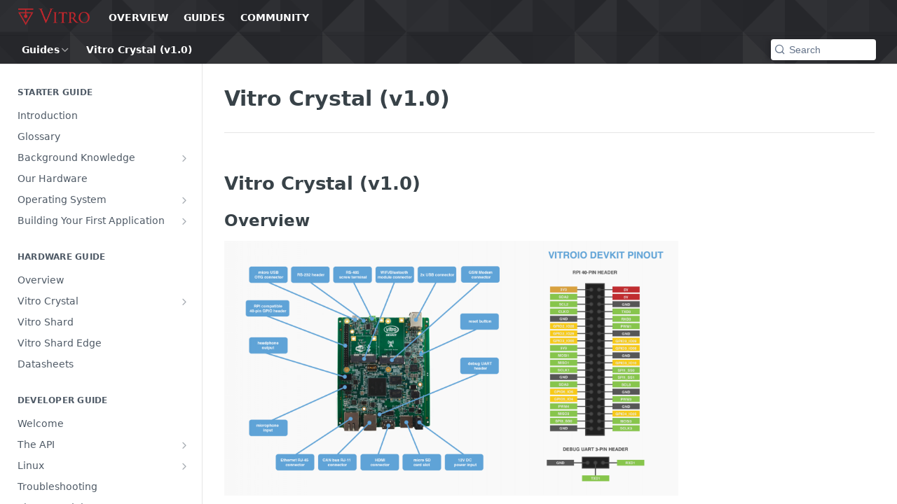

--- FILE ---
content_type: text/html; charset=utf-8
request_url: https://docs.vitro.io/docs/vitro-crystal-v10
body_size: 30836
content:
<!DOCTYPE html><html lang="en" style="" data-color-mode="light" class=" useReactApp  "><head><meta charset="utf-8"><meta name="readme-deploy" content="5.549.0"><meta name="readme-subdomain" content="vitro"><meta name="readme-repo" content="vitro-904d41cf826a"><meta name="readme-version" content="2.0.1"><title>Vitro Crystal (v1.0)</title><meta name="description" content="Vitro Crystal (v1.0)
Overview
Vitro Crystal Board and headers.
Vitro Crystal has many available features that allow for a reliable and secure operation. First, it accepts many interfaces: USB, UART, I2C, SPI, RS-232, and RS-485. It also provides a simplified sensor monitor and control via SCADA, CAN…" data-rh="true"><meta property="og:title" content="Vitro Crystal (v1.0)" data-rh="true"><meta property="og:description" content="Vitro Crystal (v1.0)
Overview
Vitro Crystal Board and headers.
Vitro Crystal has many available features that allow for a reliable and secure operation. First, it accepts many interfaces: USB, UART, I2C, SPI, RS-232, and RS-485. It also provides a simplified sensor monitor and control via SCADA, CAN…" data-rh="true"><meta property="og:site_name" content="Vitro Docs"><meta name="twitter:title" content="Vitro Crystal (v1.0)" data-rh="true"><meta name="twitter:description" content="Vitro Crystal (v1.0)
Overview
Vitro Crystal Board and headers.
Vitro Crystal has many available features that allow for a reliable and secure operation. First, it accepts many interfaces: USB, UART, I2C, SPI, RS-232, and RS-485. It also provides a simplified sensor monitor and control via SCADA, CAN…" data-rh="true"><meta name="twitter:card" content="summary_large_image"><meta name="viewport" content="width=device-width, initial-scale=1.0"><meta property="og:image" content="https://cdn.readme.io/og-image/create?type=docs&amp;title=Vitro%20Crystal%20(v1.0)&amp;projectTitle=Vitro%20Docs&amp;description=Vitro%20Crystal%20(v1.0)%0AOverview%0AVitro%20Crystal%20Board%20and%20headers.%0AVitro%20Crystal%20has%20many%20available%20features%20that%20allow%20for%20a%20reliable%20and%20secure%20operation.%20First%2C%20it%20accepts%20many%20interfaces%3A%20USB%2C%20UART%2C%20I2C%2C%20SPI%2C%20RS-232%2C%20and%20RS-485.%20It%20also%20provides%20a%20simplified%20sensor%20monitor%20and%20control%20via%20SCADA%2C%20CAN%E2%80%A6&amp;logoUrl=https%3A%2F%2Ffiles.readme.io%2Fd2d5979-small-vitro-logo.png&amp;color=%2327282c&amp;variant=light" data-rh="true"><meta name="twitter:image" content="https://cdn.readme.io/og-image/create?type=docs&amp;title=Vitro%20Crystal%20(v1.0)&amp;projectTitle=Vitro%20Docs&amp;description=Vitro%20Crystal%20(v1.0)%0AOverview%0AVitro%20Crystal%20Board%20and%20headers.%0AVitro%20Crystal%20has%20many%20available%20features%20that%20allow%20for%20a%20reliable%20and%20secure%20operation.%20First%2C%20it%20accepts%20many%20interfaces%3A%20USB%2C%20UART%2C%20I2C%2C%20SPI%2C%20RS-232%2C%20and%20RS-485.%20It%20also%20provides%20a%20simplified%20sensor%20monitor%20and%20control%20via%20SCADA%2C%20CAN%E2%80%A6&amp;logoUrl=https%3A%2F%2Ffiles.readme.io%2Fd2d5979-small-vitro-logo.png&amp;color=%2327282c&amp;variant=light" data-rh="true"><meta property="og:image:width" content="1200"><meta property="og:image:height" content="630"><link id="favicon" rel="shortcut icon" href="https://files.readme.io/d47bc1f-small-favicon.png" type="image/png"><link rel="canonical" href="https://docs.vitro.io/docs/vitro-crystal-v10"><script src="https://cdn.readme.io/public/js/unauthorized-redirect.js?1765554249153"></script><script src="https://cdn.readme.io/public/js/cash-dom.min.js?1765554249153"></script><link data-chunk="Footer" rel="preload" as="style" href="https://cdn.readme.io/public/hub/web/Footer.7ca87f1efe735da787ba.css">
<link data-chunk="RMDX" rel="preload" as="style" href="https://cdn.readme.io/public/hub/web/RMDX.9331f322bb5b573f9d25.css">
<link data-chunk="RMDX" rel="preload" as="style" href="https://cdn.readme.io/public/hub/web/28788.a87032107f4fd478ffc3.css">
<link data-chunk="Doc" rel="preload" as="style" href="https://cdn.readme.io/public/hub/web/Doc.819e5bf62818074fc0c7.css">
<link data-chunk="Doc" rel="preload" as="style" href="https://cdn.readme.io/public/hub/web/67852.6198925d1cf99d955c42.css">
<link data-chunk="SuperHubSearch" rel="preload" as="style" href="https://cdn.readme.io/public/hub/web/SuperHubSearch.6a1ff81afa1809036d22.css">
<link data-chunk="Header" rel="preload" as="style" href="https://cdn.readme.io/public/hub/web/Header.6da739407078dcd2c61e.css">
<link data-chunk="Containers-ViewContainer" rel="preload" as="style" href="https://cdn.readme.io/public/hub/web/Containers-ViewContainer.f0dd932d39c1c1813166.css">
<link data-chunk="main" rel="preload" as="style" href="https://cdn.readme.io/public/hub/web/main.52e43f078473b852d16b.css">
<link data-chunk="main" rel="preload" as="style" href="https://cdn.readme.io/public/hub/web/ui-styles.dd7a37817aedeb38f7bc.css">
<link data-chunk="main" rel="preload" as="script" href="https://cdn.readme.io/public/hub/web/main.f3960340eafab09ca48d.js">
<link data-chunk="routes-SuperHub" rel="preload" as="script" href="https://cdn.readme.io/public/hub/web/routes-SuperHub.c61f208f56182ca9cc23.js">
<link data-chunk="Containers-ViewContainer" rel="preload" as="script" href="https://cdn.readme.io/public/hub/web/Containers-ViewContainer.13d520644929cccefedf.js">
<link data-chunk="Header" rel="preload" as="script" href="https://cdn.readme.io/public/hub/web/Header.8534b28b3022bb244ef9.js">
<link data-chunk="core-icons-chevron-up-down-svg" rel="preload" as="script" href="https://cdn.readme.io/public/hub/web/core-icons-chevron-up-down-svg.13b1bf88d52def4ae2da.js">
<link data-chunk="SuperHubSearch" rel="preload" as="script" href="https://cdn.readme.io/public/hub/web/13766.d772ba54efb1db56d529.js">
<link data-chunk="SuperHubSearch" rel="preload" as="script" href="https://cdn.readme.io/public/hub/web/46123.69ebc12c0e2bace354b5.js">
<link data-chunk="SuperHubSearch" rel="preload" as="script" href="https://cdn.readme.io/public/hub/web/6146.f99bcbc8d654cc36d7c8.js">
<link data-chunk="SuperHubSearch" rel="preload" as="script" href="https://cdn.readme.io/public/hub/web/88836.466db83f0dbc8536e6f1.js">
<link data-chunk="SuperHubSearch" rel="preload" as="script" href="https://cdn.readme.io/public/hub/web/SuperHubSearch.a60a453f6e13a185fc4a.js">
<link data-chunk="core-icons-search-svg" rel="preload" as="script" href="https://cdn.readme.io/public/hub/web/core-icons-search-svg.26dc323543c904c338e8.js">
<link data-chunk="core-icons-custom-pages-svg" rel="preload" as="script" href="https://cdn.readme.io/public/hub/web/core-icons-custom-pages-svg.eb27676f87797306beed.js">
<link data-chunk="Doc" rel="preload" as="script" href="https://cdn.readme.io/public/hub/web/23781.e74aa301646844cc6f02.js">
<link data-chunk="Doc" rel="preload" as="script" href="https://cdn.readme.io/public/hub/web/16563.8ee90e74136685c009f7.js">
<link data-chunk="Doc" rel="preload" as="script" href="https://cdn.readme.io/public/hub/web/96652.8b6d209fa5e555ea4745.js">
<link data-chunk="Doc" rel="preload" as="script" href="https://cdn.readme.io/public/hub/web/67562.e31ff93edf9237207f87.js">
<link data-chunk="Doc" rel="preload" as="script" href="https://cdn.readme.io/public/hub/web/30076.1a12e5d31c3839239781.js">
<link data-chunk="Doc" rel="preload" as="script" href="https://cdn.readme.io/public/hub/web/6349.e179fbbb4abcd16cd5e0.js">
<link data-chunk="Doc" rel="preload" as="script" href="https://cdn.readme.io/public/hub/web/68075.ff8a353b501b4f7bb08f.js">
<link data-chunk="Doc" rel="preload" as="script" href="https://cdn.readme.io/public/hub/web/67852.18eb9e97a00cbeb89b55.js">
<link data-chunk="Doc" rel="preload" as="script" href="https://cdn.readme.io/public/hub/web/79711.248237aefd4c49428f90.js">
<link data-chunk="Doc" rel="preload" as="script" href="https://cdn.readme.io/public/hub/web/39819.cad83c610e44b71df051.js">
<link data-chunk="Doc" rel="preload" as="script" href="https://cdn.readme.io/public/hub/web/10949.e39c82cabfbf575a9377.js">
<link data-chunk="Doc" rel="preload" as="script" href="https://cdn.readme.io/public/hub/web/Doc.8525ef49bd70abcef3c7.js">
<link data-chunk="ConnectMetadata" rel="preload" as="script" href="https://cdn.readme.io/public/hub/web/ConnectMetadata.d231f3a84bacc415a2c3.js">
<link data-chunk="RMDX" rel="preload" as="script" href="https://cdn.readme.io/public/hub/web/48424.bb37c5885520ec98c35d.js">
<link data-chunk="RMDX" rel="preload" as="script" href="https://cdn.readme.io/public/hub/web/99947.1ce5a0ee52c06ee3aa91.js">
<link data-chunk="RMDX" rel="preload" as="script" href="https://cdn.readme.io/public/hub/web/45496.0fe3400ead30b64a9a55.js">
<link data-chunk="RMDX" rel="preload" as="script" href="https://cdn.readme.io/public/hub/web/28788.4e54003b221385dd0a21.js">
<link data-chunk="RMDX" rel="preload" as="script" href="https://cdn.readme.io/public/hub/web/31165.368476ae7f8760735851.js">
<link data-chunk="RMDX" rel="preload" as="script" href="https://cdn.readme.io/public/hub/web/RMDX.8d72c29000feb663a231.js">
<link data-chunk="Footer" rel="preload" as="script" href="https://cdn.readme.io/public/hub/web/Footer.41f1ecec47de87b8a145.js">
<link data-chunk="main" rel="stylesheet" href="https://cdn.readme.io/public/hub/web/ui-styles.dd7a37817aedeb38f7bc.css">
<link data-chunk="main" rel="stylesheet" href="https://cdn.readme.io/public/hub/web/main.52e43f078473b852d16b.css">
<link data-chunk="Containers-ViewContainer" rel="stylesheet" href="https://cdn.readme.io/public/hub/web/Containers-ViewContainer.f0dd932d39c1c1813166.css">
<link data-chunk="Header" rel="stylesheet" href="https://cdn.readme.io/public/hub/web/Header.6da739407078dcd2c61e.css">
<link data-chunk="SuperHubSearch" rel="stylesheet" href="https://cdn.readme.io/public/hub/web/SuperHubSearch.6a1ff81afa1809036d22.css">
<link data-chunk="Doc" rel="stylesheet" href="https://cdn.readme.io/public/hub/web/67852.6198925d1cf99d955c42.css">
<link data-chunk="Doc" rel="stylesheet" href="https://cdn.readme.io/public/hub/web/Doc.819e5bf62818074fc0c7.css">
<link data-chunk="RMDX" rel="stylesheet" href="https://cdn.readme.io/public/hub/web/28788.a87032107f4fd478ffc3.css">
<link data-chunk="RMDX" rel="stylesheet" href="https://cdn.readme.io/public/hub/web/RMDX.9331f322bb5b573f9d25.css">
<link data-chunk="Footer" rel="stylesheet" href="https://cdn.readme.io/public/hub/web/Footer.7ca87f1efe735da787ba.css"><!-- CUSTOM CSS--><style title="rm-custom-css">:root{--project-color-primary:#27282c;--project-color-inverse:#fff;--recipe-button-color:#29448e;--recipe-button-color-hover:#121e3f;--recipe-button-color-active:#070b17;--recipe-button-color-focus:rgba(41, 68, 142, 0.25);--recipe-button-color-disabled:#a0b2e3}[id=enterprise] .ReadMeUI[is=AlgoliaSearch]{--project-color-primary:#27282c;--project-color-inverse:#fff}a{color:var(--color-link-primary,#29448e)}a:hover{color:var(--color-link-primary-darken-5,#121e3f)}a.text-muted:hover{color:var(--color-link-primary,#29448e)}.btn.btn-primary{background-color:#29448e}.btn.btn-primary:hover{background-color:#121e3f}.theme-line #hub-landing-top h2{color:#29448e}#hub-landing-top .btn:hover{color:#29448e}.theme-line #hub-landing-top .btn:hover{color:#fff}.theme-solid header#hub-header #header-top{background-color:#27282c}.theme-solid.header-gradient header#hub-header #header-top{background:linear-gradient(to bottom,#27282c,#030304)}.theme-solid.header-custom header#hub-header #header-top{background-image:url(undefined)}.theme-line header#hub-header #header-top{border-bottom-color:#27282c}.theme-line header#hub-header #header-top .btn{background-color:#27282c}header#hub-header #header-top #header-logo{width:170px;height:40px;margin-top:0;background-image:url(https://files.readme.io/d2d5979-small-vitro-logo.png)}#hub-subheader-parent #hub-subheader .hub-subheader-breadcrumbs .dropdown-menu a:hover{background-color:#27282c}#subheader-links a.active{color:#27282c!important;box-shadow:inset 0 -2px 0 #27282c}#subheader-links a:hover{color:#27282c!important;box-shadow:inset 0 -2px 0 #27282c;opacity:.7}.discussion .submit-vote.submit-vote-parent.voted a.submit-vote-button{background-color:#29448e}section#hub-discuss .discussion a .discuss-body h4{color:#29448e}section#hub-discuss .discussion a:hover .discuss-body h4{color:#121e3f}#hub-subheader-parent #hub-subheader.sticky-header.sticky{border-bottom-color:#29448e}#hub-subheader-parent #hub-subheader.sticky-header.sticky .search-box{border-bottom-color:#29448e}#hub-search-results h3 em{color:#29448e}.main_background,.tag-item{background:#29448e!important}.main_background:hover{background:#121e3f!important}.main_color{color:#27282c!important}.border_bottom_main_color{border-bottom:2px solid #27282c}.main_color_hover:hover{color:#27282c!important}section#hub-discuss h1{color:#29448e}#hub-reference .hub-api .api-definition .api-try-it-out.active{border-color:#29448e;background-color:#29448e}#hub-reference .hub-api .api-definition .api-try-it-out.active:hover{background-color:#121e3f;border-color:#121e3f}#hub-reference .hub-api .api-definition .api-try-it-out:hover{border-color:#29448e;color:#29448e}#hub-reference .hub-reference .logs .logs-empty .logs-login-button,#hub-reference .hub-reference .logs .logs-login .logs-login-button{background-color:var(--project-color-primary,#29448e);border-color:var(--project-color-primary,#29448e)}#hub-reference .hub-reference .logs .logs-empty .logs-login-button:hover,#hub-reference .hub-reference .logs .logs-login .logs-login-button:hover{background-color:#121e3f;border-color:#121e3f}#hub-reference .hub-reference .logs .logs-empty>svg>path,#hub-reference .hub-reference .logs .logs-login>svg>path{fill:#29448e;fill:var(--project-color-primary,#29448e)}#hub-reference .hub-reference .logs:last-child .logs-empty,#hub-reference .hub-reference .logs:last-child .logs-login{margin-bottom:35px}#hub-reference .hub-reference .hub-reference-section .hub-reference-left header .hub-reference-edit:hover{color:#29448e}.main-color-accent{border-bottom:3px solid #27282c;padding-bottom:8px}</style><meta name="loadedProject" content="vitro"><script>var storedColorMode = `light` === 'system' ? window.localStorage.getItem('color-scheme') : `light`
document.querySelector('[data-color-mode]').setAttribute('data-color-mode', storedColorMode)</script><script id="config" type="application/json" data-json="{&quot;algoliaIndex&quot;:&quot;readme_search_v2&quot;,&quot;amplitude&quot;:{&quot;apiKey&quot;:&quot;dc8065a65ef83d6ad23e37aaf014fc84&quot;,&quot;enabled&quot;:true},&quot;asset_url&quot;:&quot;https://cdn.readme.io&quot;,&quot;domain&quot;:&quot;readme.io&quot;,&quot;domainFull&quot;:&quot;https://dash.readme.com&quot;,&quot;encryptedLocalStorageKey&quot;:&quot;ekfls-2025-03-27&quot;,&quot;fullstory&quot;:{&quot;enabled&quot;:true,&quot;orgId&quot;:&quot;FSV9A&quot;},&quot;git&quot;:{&quot;sync&quot;:{&quot;bitbucket&quot;:{&quot;installationLink&quot;:&quot;https://developer.atlassian.com/console/install/310151e6-ca1a-4a44-9af6-1b523fea0561?signature=AYABeMn9vqFkrg%2F1DrJAQxSyVf4AAAADAAdhd3Mta21zAEthcm46YXdzOmttczp1cy13ZXN0LTI6NzA5NTg3ODM1MjQzOmtleS83MDVlZDY3MC1mNTdjLTQxYjUtOWY5Yi1lM2YyZGNjMTQ2ZTcAuAECAQB4IOp8r3eKNYw8z2v%2FEq3%2FfvrZguoGsXpNSaDveR%2FF%2Fo0BHUxIjSWx71zNK2RycuMYSgAAAH4wfAYJKoZIhvcNAQcGoG8wbQIBADBoBgkqhkiG9w0BBwEwHgYJYIZIAWUDBAEuMBEEDOJgARbqndU9YM%2FRdQIBEIA7unpCah%2BIu53NA72LkkCDhNHOv%2BgRD7agXAO3jXqw0%2FAcBOB0%2F5LmpzB5f6B1HpkmsAN2i2SbsFL30nkAB2F3cy1rbXMAS2Fybjphd3M6a21zOmV1LXdlc3QtMTo3MDk1ODc4MzUyNDM6a2V5LzQ2MzBjZTZiLTAwYzMtNGRlMi04NzdiLTYyN2UyMDYwZTVjYwC4AQICAHijmwVTMt6Oj3F%2B0%2B0cVrojrS8yZ9ktpdfDxqPMSIkvHAGT%[base64]%2BMHwGCSqGSIb3DQEHBqBvMG0CAQAwaAYJKoZIhvcNAQcBMB4GCWCGSAFlAwQBLjARBAzzWhThsIgJwrr%2FY2ECARCAOxoaW9pob21lweyAfrIm6Fw7gd8D%2B%2F8LHk4rl3jjULDM35%2FVPuqBrqKunYZSVCCGNGB3RqpQJr%2FasASiAgAAAAAMAAAQAAAAAAAAAAAAAAAAAEokowLKsF1tMABEq%2BKNyJP%2F%2F%2F%2F%2FAAAAAQAAAAAAAAAAAAAAAQAAADJLzRcp6MkqKR43PUjOiRxxbxXYhLc6vFXEutK3%2BQ71yuPq4dC8pAHruOVQpvVcUSe8dptV8c7wR8BTJjv%2F%2FNe8r0g%3D&amp;product=bitbucket&quot;}}},&quot;metrics&quot;:{&quot;billingCronEnabled&quot;:&quot;true&quot;,&quot;dashUrl&quot;:&quot;https://m.readme.io&quot;,&quot;defaultUrl&quot;:&quot;https://m.readme.io&quot;,&quot;exportMaxRetries&quot;:12,&quot;wsUrl&quot;:&quot;wss://m.readme.io&quot;},&quot;micro&quot;:{&quot;baseUrl&quot;:&quot;https://micro-beta.readme.com&quot;},&quot;proxyUrl&quot;:&quot;https://try.readme.io&quot;,&quot;readmeRecaptchaSiteKey&quot;:&quot;6LesVBYpAAAAAESOCHOyo2kF9SZXPVb54Nwf3i2x&quot;,&quot;releaseVersion&quot;:&quot;5.549.0&quot;,&quot;reservedWords&quot;:{&quot;tools&quot;:[&quot;execute-request&quot;,&quot;get-code-snippet&quot;,&quot;get-endpoint&quot;,&quot;get-request-body&quot;,&quot;get-response-schema&quot;,&quot;get-server-variables&quot;,&quot;list-endpoints&quot;,&quot;list-security-schemes&quot;,&quot;list-specs&quot;,&quot;search-specs&quot;,&quot;search&quot;,&quot;fetch&quot;]},&quot;sentry&quot;:{&quot;dsn&quot;:&quot;https://3bbe57a973254129bcb93e47dc0cc46f@o343074.ingest.sentry.io/2052166&quot;,&quot;enabled&quot;:true},&quot;shMigration&quot;:{&quot;promoVideo&quot;:&quot;&quot;,&quot;forceWaitlist&quot;:false,&quot;migrationPreview&quot;:false},&quot;sslBaseDomain&quot;:&quot;readmessl.com&quot;,&quot;sslGenerationService&quot;:&quot;ssl.readmessl.com&quot;,&quot;stripePk&quot;:&quot;pk_live_5103PML2qXbDukVh7GDAkQoR4NSuLqy8idd5xtdm9407XdPR6o3bo663C1ruEGhXJjpnb2YCpj8EU1UvQYanuCjtr00t1DRCf2a&quot;,&quot;superHub&quot;:{&quot;newProjectsEnabled&quot;:true},&quot;wootric&quot;:{&quot;accountToken&quot;:&quot;NPS-122b75a4&quot;,&quot;enabled&quot;:true}}"></script></head><body class="body-none theme-solid header-overlay header-bg-size-auto header-bg-pos-tl header-overlay-triangles reference-layout-column lumosity-dark "><div id="ssr-top"></div><div id="ssr-main"><div class="App ThemeContext ThemeContext_dark ThemeContext_classic" style="--color-primary:#27282c;--color-primary-inverse:#fff;--color-primary-alt:#030304;--color-primary-darken-10:#0f0f11;--color-primary-darken-20:#000000;--color-primary-alpha-25:rgba(39, 40, 44, 0.25);--color-link-primary:#29448e;--color-link-primary-darken-5:#233b7a;--color-link-primary-darken-10:#1e3166;--color-link-primary-darken-20:#121e3f;--color-link-primary-alpha-50:rgba(41, 68, 142, 0.5);--color-link-primary-alpha-25:rgba(41, 68, 142, 0.25);--color-link-background:rgba(41, 68, 142, 0.09);--color-link-text:#fff;--color-login-link:#018ef5;--color-login-link-text:#fff;--color-login-link-darken-10:#0171c2;--color-login-link-primary-alpha-50:rgba(1, 142, 245, 0.5)"><div class="SuperHub2RNxzk6HzHiJ"><div class="ModalWrapper" id="tutorialmodal-root"></div><div class="ContentWithOwlbotx4PaFDoA1KMz"><div class="ContentWithOwlbot-content2X1XexaN8Lf2"><header class="Header3zzata9F_ZPQ Header_classic Header_collapsible3n0YXfOvb_Al rm-Header rm-Header_overlay rm-Header_overlay-triangles"><div class="rm-Header-top Header-topuTMpygDG4e1V Header-top_classic3g7Q6zoBy8zh"><div class="rm-Container rm-Container_flex"><div style="outline:none" tabindex="-1"><a href="#content" target="_self" class="Button Button_md rm-JumpTo Header-jumpTo3IWKQXmhSI5D Button_primary">Jump to Content</a></div><div class="rm-Header-left Header-leftADQdGVqx1wqU"><a class="rm-Logo Header-logo1Xy41PtkzbdG" href="/" target="_self"><img alt="Vitro Docs" class="rm-Logo-img Header-logo-img3YvV4lcGKkeb" src="https://files.readme.io/d2d5979-small-vitro-logo.png"/></a><a class="Button Button_md rm-Header-link rm-Header-top-link Button_slate_text Header-link2tXYTgXq85zW" href="https://www.vitro.io/" target="_self" to="https://www.vitro.io/">OVERVIEW</a><a class="Button Button_md rm-Header-link rm-Header-top-link Button_slate_text Header-link2tXYTgXq85zW" href="https://docs.vitro.io/" target="_self" to="https://docs.vitro.io/">GUIDES</a><a class="Button Button_md rm-Header-link rm-Header-top-link Button_slate_text Header-link2tXYTgXq85zW" href="https://community.vitro.io/" target="_self" to="https://community.vitro.io/">COMMUNITY</a></div><div class="rm-Header-left Header-leftADQdGVqx1wqU Header-left_mobile1RG-X93lx6PF"><div><button aria-label="Toggle navigation menu" class="icon-menu menu3d6DYNDa3tk5" type="button"></button><div class=""><div class="Flyout95xhYIIoTKtc undefined rm-Flyout" data-testid="flyout"><div class="MobileFlyout1hHJpUd-nYkd"><a class="rm-MobileFlyout-item NavItem-item1gDDTqaXGhm1 NavItem-item_mobile1qG3gd-Mkck- " href="/" target="_self"><i class="icon-landing-page-2 NavItem-badge1qOxpfTiALoz rm-Header-bottom-link-icon"></i><span class="NavItem-textSlZuuL489uiw">Home</span></a><a aria-current="page" class="rm-MobileFlyout-item NavItem-item1gDDTqaXGhm1 NavItem-item_mobile1qG3gd-Mkck-  active" href="/docs" target="_self"><i class="icon-guides NavItem-badge1qOxpfTiALoz rm-Header-bottom-link-icon"></i><span class="NavItem-textSlZuuL489uiw">Guides</span></a><a class="rm-MobileFlyout-item NavItem-item1gDDTqaXGhm1 NavItem-item_mobile1qG3gd-Mkck- " href="/recipes" target="_self"><i class="icon-recipes NavItem-badge1qOxpfTiALoz rm-Header-bottom-link-icon"></i><span class="NavItem-textSlZuuL489uiw">Recipes</span></a><a class="rm-MobileFlyout-item NavItem-item1gDDTqaXGhm1 NavItem-item_mobile1qG3gd-Mkck- " href="/reference" target="_self"><i class="icon-references NavItem-badge1qOxpfTiALoz rm-Header-bottom-link-icon"></i><span class="NavItem-textSlZuuL489uiw">Astra API</span></a><hr class="MobileFlyout-divider10xf7R2X1MeW"/><a class="rm-MobileFlyout-item NavItem-item1gDDTqaXGhm1 NavItem-item_mobile1qG3gd-Mkck- NavItem_dropdown-muted1xJVuczwGc74" href="https://www.vitro.io/" rel="noopener" target="_blank" to="https://www.vitro.io/">OVERVIEW</a><a class="rm-MobileFlyout-item NavItem-item1gDDTqaXGhm1 NavItem-item_mobile1qG3gd-Mkck- NavItem_dropdown-muted1xJVuczwGc74" href="https://docs.vitro.io/" rel="noopener" target="_blank" to="https://docs.vitro.io/">GUIDES</a><a class="rm-MobileFlyout-item NavItem-item1gDDTqaXGhm1 NavItem-item_mobile1qG3gd-Mkck- NavItem_dropdown-muted1xJVuczwGc74" href="https://community.vitro.io/" rel="noopener" target="_blank" to="https://community.vitro.io/">COMMUNITY</a><a class="MobileFlyout-logo3Lq1eTlk1K76 Header-logo1Xy41PtkzbdG rm-Logo" href="/" target="_self"><img alt="Vitro Docs" class="Header-logo-img3YvV4lcGKkeb rm-Logo-img" src="https://files.readme.io/d2d5979-small-vitro-logo.png"/></a></div></div></div></div><div class="Header-left-nav2xWPWMNHOGf_"><i class="icon-guides Header-left-nav-icon10glJKFwewOv"></i>Guides</div></div><div class="rm-Header-right Header-right21PC2XTT6aMg"><span class="Header-right_desktop14ja01RUQ7HE"></span><div class="Header-searchtb6Foi0-D9Vx"><button aria-label="Search ⌘k" class="rm-SearchToggle" data-symbol="⌘"><div class="rm-SearchToggle-icon icon-search1"></div></button></div></div></div></div><div class="Header-bottom2eLKOFXMEmh5 Header-bottom_classic rm-Header-bottom"><div class="rm-Container rm-Container_flex"><nav aria-label="Primary navigation" class="Header-leftADQdGVqx1wqU Header-subnavnVH8URdkgvEl" role="navigation"><div class="rm-NavLinksDropdown Dropdown Dropdown_closed" data-testid="dropdown-container"><div class="Dropdown-toggle" aria-haspopup="dialog"><button class="rm-Header-link rm-Header-bottom-link NavItem2xSfFaVqfRjy Button Button_slate_text Button_md" type="button"><span>Guides</span><i class="NavItem-chevron3ZtU4bd1q5sy icon-chevron-down"></i></button></div></div><span class="rm-Header-link rm-Header-bottom-link NavItem2xSfFaVqfRjy NavItem_inactive1YE6SGanIJp5">Vitro Crystal (v1.0)</span></nav><button align="center" justify="between" style="--flex-gap:var(--xs)" class="Button Button_sm Flex Flex_row MobileSubnav1DsTfasXloM2 Button_contrast Button_contrast_outline" type="button"><span class="Button-label">Vitro Crystal (v1.0)</span><span class="IconWrapper Icon-wrapper2z2wVIeGsiUy"><svg fill="none" viewBox="0 0 24 24" class="Icon Icon3_D2ysxFZ_ll Icon-svg2Lm7f6G9Ly5a" data-name="chevron-up-down" role="img" style="--icon-color:inherit;--icon-size:inherit;--icon-stroke-width:2px"><path stroke="currentColor" stroke-linecap="round" stroke-linejoin="round" d="m6 16 6 6 6-6M18 8l-6-6-6 6" class="icon-stroke-width"></path></svg></span></button><div class="rm-Header-search Header-searchtb6Foi0-D9Vx Header-search_classic rm-Header-search_feather Header-search_featherYsmQBn55F3d9"><button aria-label="Search k" class="rm-SearchToggle" data-symbol=""><div class="rm-SearchToggle-icon icon-search1"></div><div class="Header-search-placeholder3Vx4OmMPcjAi rm-SearchToggle-placeholder">Search</div><kbd class="KbdShortcut3gsETbU1kkU0 rm-SearchToggle-shortcut"></kbd></button></div><div class="Header-askai1MTDknILiJku rm-AskAi"></div></div></div><div class="hub-search-results--reactApp " id="hub-search-results"><div class="hub-container"><div class="modal-backdrop show-modal rm-SearchModal" role="button" tabindex="0"><div aria-label="Search Dialog" class="SuperHubSearchI_obvfvvQi4g" id="AppSearch" role="tabpanel" tabindex="0"><div data-focus-guard="true" tabindex="-1" style="width:1px;height:0px;padding:0;overflow:hidden;position:fixed;top:1px;left:1px"></div><div data-focus-lock-disabled="disabled" class="SuperHubSearch-container2BhYey2XE-Ij"><div class="SuperHubSearch-col1km8vLFgOaYj"><div class="SearchBoxnZBxftziZGcz"><input aria-label="Search" autoCapitalize="off" autoComplete="off" autoCorrect="off" spellcheck="false" tabindex="0" aria-required="false" class="Input Input_md SearchBox-inputR4jffU8l10iF" type="search" value=""/></div><div class="SearchTabs3rNhUK3HjrRJ"><div class="Tabs Tabs-list" role="tablist"><div aria-label="All" aria-selected="true" class="SearchTabs-tab1TrpmhQv840T Tabs-listItem Tabs-listItem_active" role="tab" tabindex="1"><span class="SearchTabs-tab1TrpmhQv840T"><span class="IconWrapper Icon-wrapper2z2wVIeGsiUy"><svg fill="none" viewBox="0 0 24 24" class="Icon Icon3_D2ysxFZ_ll Icon-svg2Lm7f6G9Ly5a icon" data-name="search" role="img" style="--icon-color:inherit;--icon-size:inherit;--icon-stroke-width:2px"><path stroke="currentColor" stroke-linecap="round" stroke-linejoin="round" d="M11 19a8 8 0 1 0 0-16 8 8 0 0 0 0 16ZM21 21l-4.35-4.35" class="icon-stroke-width"></path></svg></span>All</span></div><div aria-label="Pages" aria-selected="false" class="SearchTabs-tab1TrpmhQv840T Tabs-listItem" role="tab" tabindex="1"><span class="SearchTabs-tab1TrpmhQv840T"><span class="IconWrapper Icon-wrapper2z2wVIeGsiUy"><svg fill="none" viewBox="0 0 24 24" class="Icon Icon3_D2ysxFZ_ll Icon-svg2Lm7f6G9Ly5a icon" data-name="custom-pages" role="img" style="--icon-color:inherit;--icon-size:inherit;--icon-stroke-width:2px"><path stroke="currentColor" stroke-linecap="round" stroke-linejoin="round" d="M13 2H6a2 2 0 0 0-2 2v16a2 2 0 0 0 2 2h12a2 2 0 0 0 2-2V9l-7-7Z" class="icon-stroke-width"></path><path stroke="currentColor" stroke-linecap="round" stroke-linejoin="round" d="M13 2v7h7M12 11.333V12M12 18v.667M9.407 12.407l.473.473M14.12 17.12l.473.473M8.333 15H9M15 15h.667M9.407 17.593l.473-.473M14.12 12.88l.473-.473" class="icon-stroke-width"></path></svg></span>Pages</span></div></div></div><div class="rm-SearchModal-empty SearchResults35_kFOb1zvxX SearchResults_emptyiWzyXErtNcQJ"><span class="IconWrapper Icon-wrapper2z2wVIeGsiUy"><svg fill="none" viewBox="0 0 24 24" class="Icon Icon3_D2ysxFZ_ll Icon-svg2Lm7f6G9Ly5a rm-SearchModal-empty-icon icon icon-search" data-name="search" role="img" style="--icon-color:inherit;--icon-size:var(--icon-md);--icon-stroke-width:2px"><path stroke="currentColor" stroke-linecap="round" stroke-linejoin="round" d="M11 19a8 8 0 1 0 0-16 8 8 0 0 0 0 16ZM21 21l-4.35-4.35" class="icon-stroke-width"></path></svg></span><h6 class="Title Title6 rm-SearchModal-empty-text">Start typing to search…</h6></div></div></div><div data-focus-guard="true" tabindex="-1" style="width:1px;height:0px;padding:0;overflow:hidden;position:fixed;top:1px;left:1px"></div></div></div></div></div></header><main class="SuperHubDoc3Z-1XSVTg-Q1 rm-Guides" id="content"><div class="SuperHubDoc-container2RY1FPE4Ewze rm-Container rm-Container_flex"><nav aria-label="Secondary navigation" class="rm-Sidebar hub-sidebar reference-redesign Nav3C5f8FcjkaHj rm-Sidebar_guides" id="hub-sidebar" role="navigation"><div class="Sidebar1t2G1ZJq-vU1 rm-Sidebar hub-sidebar-content"><section class="Sidebar-listWrapper6Q9_yUrG906C rm-Sidebar-section"><h2 class="Sidebar-headingTRQyOa2pk0gh rm-Sidebar-heading">Starter Guide</h2><ul class="Sidebar-list_sidebarLayout3RaX72iQNOEI Sidebar-list3cZWQLaBf9k8 rm-Sidebar-list"><li class="Sidebar-item23D-2Kd61_k3"><a class="Sidebar-link2Dsha-r-GKh2 childless text-wrap rm-Sidebar-link" target="_self" href="/docs/introduction"><span class="Sidebar-link-textLuTE1ySm4Kqn"><span class="Sidebar-link-text_label1gCT_uPnx7Gu">Introduction</span></span></a></li><li class="Sidebar-item23D-2Kd61_k3"><a class="Sidebar-link2Dsha-r-GKh2 childless text-wrap rm-Sidebar-link" target="_self" href="/docs/glossary"><span class="Sidebar-link-textLuTE1ySm4Kqn"><span class="Sidebar-link-text_label1gCT_uPnx7Gu">Glossary</span></span></a></li><li class="Sidebar-item23D-2Kd61_k3"><a class="Sidebar-link2Dsha-r-GKh2 Sidebar-link_parent text-wrap rm-Sidebar-link" target="_self" href="/docs/background-knowledge"><span class="Sidebar-link-textLuTE1ySm4Kqn"><span class="Sidebar-link-text_label1gCT_uPnx7Gu">Background Knowledge</span></span><button aria-expanded="false" aria-label="Show subpages for Background Knowledge" class="Sidebar-link-buttonWrapper3hnFHNku8_BJ" type="button"><i aria-hidden="true" class="Sidebar-link-iconnjiqEiZlPn0W Sidebar-link-expandIcon2yVH6SarI6NW icon-chevron-rightward"></i></button></a><ul class="subpages Sidebar-list3cZWQLaBf9k8 rm-Sidebar-list"><li class="Sidebar-item23D-2Kd61_k3"><a class="Sidebar-link2Dsha-r-GKh2 childless subpage text-wrap rm-Sidebar-link" target="_self" href="/docs/cryptography"><span class="Sidebar-link-textLuTE1ySm4Kqn"><span class="Sidebar-link-text_label1gCT_uPnx7Gu">Cryptography</span></span></a></li><li class="Sidebar-item23D-2Kd61_k3"><a class="Sidebar-link2Dsha-r-GKh2 childless subpage text-wrap rm-Sidebar-link" target="_self" href="/docs/aws"><span class="Sidebar-link-textLuTE1ySm4Kqn"><span class="Sidebar-link-text_label1gCT_uPnx7Gu">AWS</span></span></a></li><li class="Sidebar-item23D-2Kd61_k3"><a class="Sidebar-link2Dsha-r-GKh2 childless subpage text-wrap rm-Sidebar-link" target="_self" href="/docs/mqtt-protocol"><span class="Sidebar-link-textLuTE1ySm4Kqn"><span class="Sidebar-link-text_label1gCT_uPnx7Gu">MQTT Protocol</span></span></a></li></ul></li><li class="Sidebar-item23D-2Kd61_k3"><a class="Sidebar-link2Dsha-r-GKh2 childless text-wrap rm-Sidebar-link" target="_self" href="/docs/our-hardware"><span class="Sidebar-link-textLuTE1ySm4Kqn"><span class="Sidebar-link-text_label1gCT_uPnx7Gu">Our Hardware</span></span></a></li><li class="Sidebar-item23D-2Kd61_k3"><a class="Sidebar-link2Dsha-r-GKh2 Sidebar-link_parent text-wrap rm-Sidebar-link" target="_self" href="/docs/operating-system"><span class="Sidebar-link-textLuTE1ySm4Kqn"><span class="Sidebar-link-text_label1gCT_uPnx7Gu">Operating System</span></span><button aria-expanded="false" aria-label="Show subpages for Operating System" class="Sidebar-link-buttonWrapper3hnFHNku8_BJ" type="button"><i aria-hidden="true" class="Sidebar-link-iconnjiqEiZlPn0W Sidebar-link-expandIcon2yVH6SarI6NW icon-chevron-rightward"></i></button></a><ul class="subpages Sidebar-list3cZWQLaBf9k8 rm-Sidebar-list"><li class="Sidebar-item23D-2Kd61_k3"><a class="Sidebar-link2Dsha-r-GKh2 childless subpage text-wrap rm-Sidebar-link" target="_self" href="/docs/vitro-crystal-os-installation"><span class="Sidebar-link-textLuTE1ySm4Kqn"><span class="Sidebar-link-text_label1gCT_uPnx7Gu">Vitro Crystal OS Installation</span></span></a></li><li class="Sidebar-item23D-2Kd61_k3"><a class="Sidebar-link2Dsha-r-GKh2 childless subpage text-wrap rm-Sidebar-link" target="_self" href="/docs/uart"><span class="Sidebar-link-textLuTE1ySm4Kqn"><span class="Sidebar-link-text_label1gCT_uPnx7Gu">UART</span></span></a></li><li class="Sidebar-item23D-2Kd61_k3"><a class="Sidebar-link2Dsha-r-GKh2 childless subpage text-wrap rm-Sidebar-link" target="_self" href="/docs/verifying-signed-binary"><span class="Sidebar-link-textLuTE1ySm4Kqn"><span class="Sidebar-link-text_label1gCT_uPnx7Gu">Verifying Signed Binary</span></span></a></li><li class="Sidebar-item23D-2Kd61_k3"><a class="Sidebar-link2Dsha-r-GKh2 childless subpage text-wrap rm-Sidebar-link" target="_self" href="/docs/vim"><span class="Sidebar-link-textLuTE1ySm4Kqn"><span class="Sidebar-link-text_label1gCT_uPnx7Gu">Vim</span></span></a></li><li class="Sidebar-item23D-2Kd61_k3"><a class="Sidebar-link2Dsha-r-GKh2 childless subpage text-wrap rm-Sidebar-link" target="_self" href="/docs/emmc"><span class="Sidebar-link-textLuTE1ySm4Kqn"><span class="Sidebar-link-text_label1gCT_uPnx7Gu">eMMC</span></span></a></li><li class="Sidebar-item23D-2Kd61_k3"><a class="Sidebar-link2Dsha-r-GKh2 childless subpage text-wrap rm-Sidebar-link" target="_self" href="/docs/over-the-air-update"><span class="Sidebar-link-textLuTE1ySm4Kqn"><span class="Sidebar-link-text_label1gCT_uPnx7Gu">Over-the-Air Update</span></span></a></li><li class="Sidebar-item23D-2Kd61_k3"><a class="Sidebar-link2Dsha-r-GKh2 childless subpage text-wrap rm-Sidebar-link" target="_self" href="/docs/provisioning"><span class="Sidebar-link-textLuTE1ySm4Kqn"><span class="Sidebar-link-text_label1gCT_uPnx7Gu">Provisioning</span></span></a></li></ul></li><li class="Sidebar-item23D-2Kd61_k3"><a class="Sidebar-link2Dsha-r-GKh2 Sidebar-link_parent text-wrap rm-Sidebar-link" target="_self" href="/docs/building-your-first-application"><span class="Sidebar-link-textLuTE1ySm4Kqn"><span class="Sidebar-link-text_label1gCT_uPnx7Gu">Building Your First Application</span></span><button aria-expanded="false" aria-label="Show subpages for Building Your First Application" class="Sidebar-link-buttonWrapper3hnFHNku8_BJ" type="button"><i aria-hidden="true" class="Sidebar-link-iconnjiqEiZlPn0W Sidebar-link-expandIcon2yVH6SarI6NW icon-chevron-rightward"></i></button></a><ul class="subpages Sidebar-list3cZWQLaBf9k8 rm-Sidebar-list"><li class="Sidebar-item23D-2Kd61_k3"><a class="Sidebar-link2Dsha-r-GKh2 childless subpage text-wrap rm-Sidebar-link" target="_self" href="/docs/macos-installation"><span class="Sidebar-link-textLuTE1ySm4Kqn"><span class="Sidebar-link-text_label1gCT_uPnx7Gu">macOS Installation</span></span></a></li><li class="Sidebar-item23D-2Kd61_k3"><a class="Sidebar-link2Dsha-r-GKh2 childless subpage text-wrap rm-Sidebar-link" target="_self" href="/docs/linux-installation"><span class="Sidebar-link-textLuTE1ySm4Kqn"><span class="Sidebar-link-text_label1gCT_uPnx7Gu">Linux Installation</span></span></a></li><li class="Sidebar-item23D-2Kd61_k3"><a class="Sidebar-link2Dsha-r-GKh2 childless subpage text-wrap rm-Sidebar-link" target="_self" href="/docs/windows-installation"><span class="Sidebar-link-textLuTE1ySm4Kqn"><span class="Sidebar-link-text_label1gCT_uPnx7Gu">Windows Installation</span></span></a></li><li class="Sidebar-item23D-2Kd61_k3"><a class="Sidebar-link2Dsha-r-GKh2 childless subpage text-wrap rm-Sidebar-link" target="_self" href="/docs/vitro-shard-programming"><span class="Sidebar-link-textLuTE1ySm4Kqn"><span class="Sidebar-link-text_label1gCT_uPnx7Gu">Vitro Shard Programming</span></span></a></li><li class="Sidebar-item23D-2Kd61_k3"><a class="Sidebar-link2Dsha-r-GKh2 childless subpage text-wrap rm-Sidebar-link" target="_self" href="/docs/ide"><span class="Sidebar-link-textLuTE1ySm4Kqn"><span class="Sidebar-link-text_label1gCT_uPnx7Gu">IDE</span></span></a></li><li class="Sidebar-item23D-2Kd61_k3"><a class="Sidebar-link2Dsha-r-GKh2 childless subpage text-wrap rm-Sidebar-link" target="_self" href="/docs/first-application"><span class="Sidebar-link-textLuTE1ySm4Kqn"><span class="Sidebar-link-text_label1gCT_uPnx7Gu">First Application</span></span></a></li></ul></li></ul></section><section class="Sidebar-listWrapper6Q9_yUrG906C rm-Sidebar-section"><h2 class="Sidebar-headingTRQyOa2pk0gh rm-Sidebar-heading">Hardware Guide</h2><ul class="Sidebar-list_sidebarLayout3RaX72iQNOEI Sidebar-list3cZWQLaBf9k8 rm-Sidebar-list"><li class="Sidebar-item23D-2Kd61_k3"><a class="Sidebar-link2Dsha-r-GKh2 childless text-wrap rm-Sidebar-link" target="_self" href="/docs/overview"><span class="Sidebar-link-textLuTE1ySm4Kqn"><span class="Sidebar-link-text_label1gCT_uPnx7Gu">Overview</span></span></a></li><li class="Sidebar-item23D-2Kd61_k3"><a class="Sidebar-link2Dsha-r-GKh2 Sidebar-link_parent text-wrap rm-Sidebar-link" target="_self" href="/docs/vitro-crystal"><span class="Sidebar-link-textLuTE1ySm4Kqn"><span class="Sidebar-link-text_label1gCT_uPnx7Gu">Vitro Crystal</span></span><button aria-expanded="false" aria-label="Show subpages for Vitro Crystal" class="Sidebar-link-buttonWrapper3hnFHNku8_BJ" type="button"><i aria-hidden="true" class="Sidebar-link-iconnjiqEiZlPn0W Sidebar-link-expandIcon2yVH6SarI6NW icon-chevron-rightward"></i></button></a><ul class="subpages Sidebar-list3cZWQLaBf9k8 rm-Sidebar-list"><li class="Sidebar-item23D-2Kd61_k3"><a aria-current="page" class="Sidebar-link2Dsha-r-GKh2 childless subpage text-wrap rm-Sidebar-link active" target="_self" href="/docs/vitro-crystal-v10"><span class="Sidebar-link-textLuTE1ySm4Kqn"><span class="Sidebar-link-text_label1gCT_uPnx7Gu">Vitro Crystal (v1.0)</span></span></a></li></ul></li><li class="Sidebar-item23D-2Kd61_k3"><a class="Sidebar-link2Dsha-r-GKh2 childless text-wrap rm-Sidebar-link" target="_self" href="/docs/vitro-shard"><span class="Sidebar-link-textLuTE1ySm4Kqn"><span class="Sidebar-link-text_label1gCT_uPnx7Gu">Vitro Shard</span></span></a></li><li class="Sidebar-item23D-2Kd61_k3"><a class="Sidebar-link2Dsha-r-GKh2 childless text-wrap rm-Sidebar-link" target="_self" href="/docs/vitro-shard-edge"><span class="Sidebar-link-textLuTE1ySm4Kqn"><span class="Sidebar-link-text_label1gCT_uPnx7Gu">Vitro Shard Edge</span></span></a></li><li class="Sidebar-item23D-2Kd61_k3"><a class="Sidebar-link2Dsha-r-GKh2 childless text-wrap rm-Sidebar-link" target="_self" href="/docs/datasheets"><span class="Sidebar-link-textLuTE1ySm4Kqn"><span class="Sidebar-link-text_label1gCT_uPnx7Gu">Datasheets</span></span></a></li></ul></section><section class="Sidebar-listWrapper6Q9_yUrG906C rm-Sidebar-section"><h2 class="Sidebar-headingTRQyOa2pk0gh rm-Sidebar-heading">Developer Guide</h2><ul class="Sidebar-list_sidebarLayout3RaX72iQNOEI Sidebar-list3cZWQLaBf9k8 rm-Sidebar-list"><li class="Sidebar-item23D-2Kd61_k3"><a class="Sidebar-link2Dsha-r-GKh2 childless text-wrap rm-Sidebar-link" target="_self" href="/docs/welcome"><span class="Sidebar-link-textLuTE1ySm4Kqn"><span class="Sidebar-link-text_label1gCT_uPnx7Gu">Welcome</span></span></a></li><li class="Sidebar-item23D-2Kd61_k3"><a class="Sidebar-link2Dsha-r-GKh2 Sidebar-link_parent text-wrap rm-Sidebar-link" target="_self" href="/docs/the-api"><span class="Sidebar-link-textLuTE1ySm4Kqn"><span class="Sidebar-link-text_label1gCT_uPnx7Gu">The API</span></span><button aria-expanded="false" aria-label="Show subpages for The API" class="Sidebar-link-buttonWrapper3hnFHNku8_BJ" type="button"><i aria-hidden="true" class="Sidebar-link-iconnjiqEiZlPn0W Sidebar-link-expandIcon2yVH6SarI6NW icon-chevron-rightward"></i></button></a><ul class="subpages Sidebar-list3cZWQLaBf9k8 rm-Sidebar-list"><li class="Sidebar-item23D-2Kd61_k3"><a class="Sidebar-link2Dsha-r-GKh2 childless subpage text-wrap rm-Sidebar-link" target="_self" href="/docs/api-overview"><span class="Sidebar-link-textLuTE1ySm4Kqn"><span class="Sidebar-link-text_label1gCT_uPnx7Gu">API Overview</span></span></a></li><li class="Sidebar-item23D-2Kd61_k3"><a class="Sidebar-link2Dsha-r-GKh2 childless subpage text-wrap rm-Sidebar-link" target="_self" href="/docs/api-variables"><span class="Sidebar-link-textLuTE1ySm4Kqn"><span class="Sidebar-link-text_label1gCT_uPnx7Gu">API Variables</span></span></a></li><li class="Sidebar-item23D-2Kd61_k3"><a class="Sidebar-link2Dsha-r-GKh2 childless subpage text-wrap rm-Sidebar-link" target="_self" href="/docs/api-details"><span class="Sidebar-link-textLuTE1ySm4Kqn"><span class="Sidebar-link-text_label1gCT_uPnx7Gu">API Details</span></span></a></li><li class="Sidebar-item23D-2Kd61_k3"><a class="Sidebar-link2Dsha-r-GKh2 childless subpage text-wrap rm-Sidebar-link" target="_self" href="/docs/api-application"><span class="Sidebar-link-textLuTE1ySm4Kqn"><span class="Sidebar-link-text_label1gCT_uPnx7Gu">API Application</span></span></a></li></ul></li><li class="Sidebar-item23D-2Kd61_k3"><a class="Sidebar-link2Dsha-r-GKh2 Sidebar-link_parent text-wrap rm-Sidebar-link" target="_self" href="/docs/linux"><span class="Sidebar-link-textLuTE1ySm4Kqn"><span class="Sidebar-link-text_label1gCT_uPnx7Gu">Linux</span></span><button aria-expanded="false" aria-label="Show subpages for Linux" class="Sidebar-link-buttonWrapper3hnFHNku8_BJ" type="button"><i aria-hidden="true" class="Sidebar-link-iconnjiqEiZlPn0W Sidebar-link-expandIcon2yVH6SarI6NW icon-chevron-rightward"></i></button></a><ul class="subpages Sidebar-list3cZWQLaBf9k8 rm-Sidebar-list"><li class="Sidebar-item23D-2Kd61_k3"><a class="Sidebar-link2Dsha-r-GKh2 childless subpage text-wrap rm-Sidebar-link" target="_self" href="/docs/linux-commands"><span class="Sidebar-link-textLuTE1ySm4Kqn"><span class="Sidebar-link-text_label1gCT_uPnx7Gu">Linux Commands</span></span></a></li><li class="Sidebar-item23D-2Kd61_k3"><a class="Sidebar-link2Dsha-r-GKh2 childless subpage text-wrap rm-Sidebar-link" target="_self" href="/docs/linux-services"><span class="Sidebar-link-textLuTE1ySm4Kqn"><span class="Sidebar-link-text_label1gCT_uPnx7Gu">Linux Services</span></span></a></li></ul></li><li class="Sidebar-item23D-2Kd61_k3"><a class="Sidebar-link2Dsha-r-GKh2 childless text-wrap rm-Sidebar-link" target="_self" href="/docs/troubleshooting"><span class="Sidebar-link-textLuTE1ySm4Kqn"><span class="Sidebar-link-text_label1gCT_uPnx7Gu">Troubleshooting</span></span></a></li><li class="Sidebar-item23D-2Kd61_k3"><a class="Sidebar-link2Dsha-r-GKh2 childless text-wrap rm-Sidebar-link" target="_self" href="/docs/threat-models"><span class="Sidebar-link-textLuTE1ySm4Kqn"><span class="Sidebar-link-text_label1gCT_uPnx7Gu">Threat Models</span></span></a></li></ul></section><div class="readme-logo" id="readmeLogo">Powered by<!-- --> <a aria-label="ReadMe" href="https://readme.com?ref_src=hub&amp;project=vitro" style="color:unset"><i class="icon icon-readme" style="display:inline-block;min-width:71px"></i></a></div></div><button aria-label="Hide sidebar navigation" class="Nav-toggle-collapse39KxgTH727KL" type="button"></button></nav><article class="SuperHubDoc-article3ArTrEavUTKg rm-Article rm-Guides-SuperHub"><header id="content-head"><div class="row clearfix"><div class="col-xs-9"><h1>Vitro Crystal (v1.0)</h1></div></div></header><div class="grid-container-fluid" id="content-container"><section class="content-body grid-100 "><div style="margin-left:31px" class="rm-Markdown markdown-body rm-Markdown markdown-body ng-non-bindable" data-testid="RDMD"><style>/*! tailwindcss v4.1.17 | MIT License | https://tailwindcss.com */
@layer theme, base, components, utilities;
@layer utilities;
</style><style data-tailwind-stylesheet="true"></style><h1 class="heading heading-1 header-scroll"><div class="heading-anchor anchor waypoint" id="vitro-crystal-v10"></div><div class="heading-text">Vitro Crystal (v1.0)</div><a aria-label="Skip link to Vitro Crystal (v1.0)" class="heading-anchor-icon fa fa-regular fa-anchor" href="#vitro-crystal-v10"></a></h1>
<h2 class="heading heading-2 header-scroll"><div class="heading-anchor anchor waypoint" id="overview"></div><div class="heading-text">Overview</div><a aria-label="Skip link to Overview" class="heading-anchor-icon fa fa-regular fa-anchor" href="#overview"></a></h2>
<figure><span aria-label="1820" class="img lightbox closed" role="button" tabindex="0"><span class="lightbox-inner"><img alt="1820" class="img img-align-center " height="auto" loading="lazy" src="https://files.readme.io/1dbdb36-fc20fb8-1820-1024.png" title="fc20fb8-1820-1024.png" width="auto"/><figcaption><p>Vitro Crystal Board and headers.</p></figcaption></span></span></figure>
<p>Vitro Crystal has many available features that allow for a reliable and secure operation. First, it accepts many interfaces: USB, UART, I2C, SPI, RS-232, and RS-485. It also provides a simplified sensor monitor and control via SCADA, CAN bus, MOD bus, PM bus, and more.</p>
<p>The board supports Ethernet, Wi-Fi, Bluetooth, GSM, CDMA, LoRa, Sigfox, and more for network redundancy. To provide secure communication with Vitro Cloud Infrastructure, Vitro Crystal also comes with private keys stored in hardware. Furthermore, the board also accepts Over-the-Air updates.</p>
<p>It also has hardware-accelerated H.264 video compression and a 1080p@24 fps HDMI output. Thus, it can also be used as a stand-alone media center.</p>
<p>Finally, Vitro Crystal supports the custom <strong>Yocto-based</strong> OS. It is dedicated to IoT Block-based applications, stands as a gateway in the IoT Block communication pipeline. Vitro Shard and Vitro Shard Edge are end-device connected through one of the transport protocols.</p>
<h3 class="heading heading-3 header-scroll"><div class="heading-anchor anchor waypoint" id="mcu"></div><div class="heading-text">MCU</div><a aria-label="Skip link to MCU" class="heading-anchor-icon fa fa-regular fa-anchor" href="#mcu"></a></h3>
<p>The Vitro Crystal&#x27;s microcontroller is a <a target="_self" href="https://www.nxp.com/products/processors-and-microcontrollers/arm-processors/i-mx-applications-processors/i-mx-6-processors/i-mx-6duallite-processors-dual-core-3d-graphics-hd-video-arm-cortex-a9-core:i.MX6DL">NXP i.MX 6DualLite</a>, which is based on <strong>ARM Cortex-A9 MP Core</strong>. Its diagram is shown by the following image:</p>
<figure><span aria-label="4449" class="img lightbox closed" role="button" tabindex="0"><span class="lightbox-inner"><img alt="4449" class="img img-align-center " height="auto" loading="lazy" src="https://files.readme.io/7d74362-mcu_crystal.png" title="mcu_crystal.png" width="auto"/><figcaption><p>MCU diagram.</p></figcaption></span></span></figure>
<h3 class="heading heading-3 header-scroll"><div class="heading-anchor anchor waypoint" id="ecc"></div><div class="heading-text">ECC</div><a aria-label="Skip link to ECC" class="heading-anchor-icon fa fa-regular fa-anchor" href="#ecc"></a></h3>
<p>The <strong>ATECC508A</strong> has <a target="_self" href="https://cryptobook.nakov.com/asymmetric-key-ciphers/ecdh-key-exchange">ECDH</a> (Elliptic Curve Diffie–Hellman) key exchange, and ECDSA sign-verify capabilities built-in to provide highly secure asymmetric authentication. Furthermore, the chip employs ultra-secure hardware-based cryptographic key storage and cryptographic countermeasures, which are more secure than software-based key storage.</p>
<p><strong>ATECC508A</strong> also has SHA-256 hash algorithm with HMAC support, 256-bit key length, and stores up to 16 keys using a 10 Kb EEPROM (stores certificates and data too). This essential chip authenticates the device&#x27;s ID and provides many security-focused features, e.g., secure boot.</p>
<h3 class="heading heading-3 header-scroll"><div class="heading-anchor anchor waypoint" id="details"></div><div class="heading-text">Details</div><a aria-label="Skip link to Details" class="heading-anchor-icon fa fa-regular fa-anchor" href="#details"></a></h3>
<p>Vitro Crystal also has many I/O. The first one is the UART header (<strong>J14</strong>).  The pins are, in order: <button aria-label="Copy Code" class="rdmd-code-copy fa"></button><code class="rdmd-code lang- theme-light" data-lang="">GND</code>, <button aria-label="Copy Code" class="rdmd-code-copy fa"></button><code class="rdmd-code lang- theme-light" data-lang="">TX</code>, and <button aria-label="Copy Code" class="rdmd-code-copy fa"></button><code class="rdmd-code lang- theme-light" data-lang="">RX</code>. There is also a <a target="_self" href="https://www.xjtag.com/about-jtag/what-is-jtag/">JTAG</a> header (<strong>J6</strong>) next to the UART. The board also has a Raspberry Pi HAT compatible header (<strong>J17</strong> header).</p>
<p>You can also boot from the Micro SD Card (<strong>J1</strong> port) or the 8GB eMMC. To do that, you need to set the pins on <strong>SW2</strong> correctly. To set a pin to 1, you need to slide the pin-up (i.e., in direction to the mPCIe port), while to 0, the opposite (i.e., slide it down in the Micro SD Card direction). Therefore, to configure the board to boot from the Micro SD Card, the configuration table is:</p>
<div class="rdmd-table"><div class="rdmd-table-inner"><table><thead><tr><th>Switch number</th><th>1</th><th>2</th><th>3</th><th>4</th><th>5</th><th>6</th><th>7</th><th>8</th></tr></thead><tbody><tr><td>Value</td><td>1</td><td>0</td><td>1</td><td>0</td><td>0</td><td>0</td><td>1</td><td>0</td></tr></tbody></table></div></div>
<p>If you want to boot from the eMMC flash memory, set the pins as follows:</p>
<div class="rdmd-table"><div class="rdmd-table-inner"><table><thead><tr><th>Switch number</th><th>1</th><th>2</th><th>3</th><th>4</th><th>5</th><th>6</th><th>7</th><th>8</th></tr></thead><tbody><tr><td>Value</td><td>0</td><td>1</td><td>0</td><td>1</td><td>0</td><td>1</td><td>1</td><td>0</td></tr></tbody></table></div></div>
<p>In order to boot the board, you need to short pins <button aria-label="Copy Code" class="rdmd-code-copy fa"></button><code class="rdmd-code lang- theme-light" data-lang="">1</code> and <button aria-label="Copy Code" class="rdmd-code-copy fa"></button><code class="rdmd-code lang- theme-light" data-lang="">2</code> from the <strong>J12</strong> header. In case you need to reboot, you can press the <strong>SW3</strong> button.</p>
<h2 class="heading heading-2 header-scroll"><div class="heading-anchor anchor waypoint" id="specifications"></div><div class="heading-text">Specifications</div><a aria-label="Skip link to Specifications" class="heading-anchor-icon fa fa-regular fa-anchor" href="#specifications"></a></h2>
<p>The device specifications are as follows:</p>
<div class="rdmd-table"><div class="rdmd-table-inner"><table><thead><tr><th>Name</th><th>Description</th></tr></thead><tbody><tr><td>Controller</td><td>NXP iMX 6DualLite@1GHz</td></tr><tr><td>RAM</td><td>2GB, 64-Bit DDR800</td></tr><tr><td>Floating Point</td><td>VFPv3</td></tr><tr><td>SIMD</td><td>NEON</td></tr><tr><td>GPU</td><td>Vivante GC800</td></tr><tr><td>3D GPU Support</td><td>OpenGL ES101/2.0</td></tr><tr><td>eMMC</td><td>8GB eMMC flash</td></tr><tr><td>SD Card</td><td>Micro SD Slot</td></tr><tr><td>Video Codec</td><td>Multiple, H.264</td></tr><tr><td>HDMI</td><td>Audio/Video 1080p@24 fps</td></tr><tr><td>HDMI Interface</td><td>HDMI Type A, HDMI PHY</td></tr><tr><td>Audio</td><td>2x3.5mm jack for Audio Input/Output</td></tr><tr><td>Wired Network</td><td>RJ45 - 10/100/1000 Mbps</td></tr><tr><td>Wireless Network</td><td>Wi-Fi (Optional)</td></tr><tr><td>Mini PCIe 1</td><td>Half Size (Wi-Fi/Bluetooth support)</td></tr><tr><td>Mini PCIe 2</td><td>Full Size (Cellular modem support - nano-SIM)</td></tr><tr><td>USB 2.0 Host</td><td>2 Dual Stacket Type A</td></tr><tr><td>USB OTG</td><td>1</td></tr><tr><td>CAN Bus</td><td>RJ11, industrial screw terminals</td></tr><tr><td>RS-485</td><td>Industrial screw terminals</td></tr><tr><td>RS-232</td><td>Industrial screw terminals</td></tr><tr><td>Status LEDs</td><td>2</td></tr><tr><td>I/O</td><td>Reset button</td></tr><tr><td>I/O</td><td>Raspberry Pi HAT compatible header</td></tr><tr><td>I/O</td><td>3-pin UART header</td></tr><tr><td>I/O</td><td>JTAG Test points</td></tr><tr><td>Power Management</td><td>PMIC PF0100</td></tr><tr><td>Power Input</td><td>12V DC @ 2A</td></tr><tr><td>Temperature Range</td><td>Commercial: 0 to 85 °C</td></tr><tr><td>Temperature Range</td><td>Commercial: -40 to 100 °C (optional)</td></tr><tr><td>Regulatory Approvals</td><td>FCC, CE, RoHS</td></tr><tr><td>Packaging</td><td>9x7x2 inches - 12.2 oz.</td></tr><tr><td>Packaging</td><td>23x18x5 cm - 345 grams</td></tr></tbody></table></div></div></div><div class="UpdatedAt"><p class="DateLine "><i class="icon icon-watch"></i>Updated<!-- --> <!-- -->7 months ago<!-- --> </p></div><hr class="NextStepsDivider"/><nav aria-label="Pagination Controls" class="PaginationControlsjDYuqu8pBMUy rm-Pagination"><a class="PaginationControls-link254uPEbaP92i PaginationControls-link_left1G58BmNHDbVm" aria-label="Previous Page: Vitro Crystal" href="/docs/vitro-crystal"><span class="PaginationControls-iconZbaZ3tgyhNmI icon-arrow-left2"></span><div class="PaginationControls-text3qEXHZU00znD PaginationControls-text_left3wBkn4C9R0W_">Vitro Crystal</div></a><a class="PaginationControls-link254uPEbaP92i PaginationControls-link_right5lsfuICZqXYk" aria-label="Next Page: Vitro Shard" href="/docs/vitro-shard"><div class="PaginationControls-text3qEXHZU00znD PaginationControls-text_right3EIfWubgRVVP">Vitro Shard</div><span class="PaginationControls-iconZbaZ3tgyhNmI icon-arrow-right2"></span></a></nav></section><section class="content-toc grid-25 "></section></div></article></div></main><footer aria-label="Status banner" class="Footer2U8XAPoGhlgO AppFooter rm-Banners"></footer><div class="ModalWrapper" id="ChatGPT-modal"></div></div></div></div></div></div><div class="ng-non-bindable"><script id="ssr-props" data-initial-props="{&quot;sidebars&quot;:{},&quot;apiBaseUrl&quot;:&quot;/&quot;,&quot;baseUrl&quot;:&quot;/&quot;,&quot;search&quot;:{&quot;appId&quot;:&quot;T28YKFATPY&quot;,&quot;searchApiKey&quot;:&quot;[base64]&quot;,&quot;indexName&quot;:&quot;readme_search_v2&quot;,&quot;projectsMeta&quot;:[{&quot;modules&quot;:{&quot;landing&quot;:true,&quot;docs&quot;:true,&quot;examples&quot;:true,&quot;reference&quot;:true,&quot;changelog&quot;:false,&quot;discuss&quot;:false,&quot;suggested_edits&quot;:false,&quot;logs&quot;:false,&quot;custompages&quot;:false,&quot;tutorials&quot;:true,&quot;graphql&quot;:false},&quot;id&quot;:&quot;5fa2617d6a01ce0057f23cc2&quot;,&quot;name&quot;:&quot;Vitro Docs&quot;,&quot;subdomain&quot;:&quot;vitro&quot;,&quot;subpath&quot;:&quot;&quot;,&quot;nav_names&quot;:{&quot;docs&quot;:&quot;&quot;,&quot;reference&quot;:&quot;Astra API&quot;,&quot;changelog&quot;:&quot;&quot;,&quot;discuss&quot;:&quot;&quot;,&quot;tutorials&quot;:&quot;&quot;,&quot;recipes&quot;:&quot;&quot;}}],&quot;UrlManager&quot;:{&quot;options&quot;:{&quot;child&quot;:false,&quot;parent&quot;:null,&quot;hasOneChild&quot;:false,&quot;project&quot;:null,&quot;version&quot;:null,&quot;lang&quot;:&quot;en&quot;},&quot;defaults&quot;:{&quot;lang&quot;:&quot;en&quot;}},&quot;urlManagerOpts&quot;:{&quot;lang&quot;:&quot;en&quot;,&quot;parent&quot;:{&quot;childrenProjects&quot;:[]},&quot;project&quot;:{&quot;subdomain&quot;:&quot;vitro&quot;},&quot;version&quot;:&quot;2.0.1&quot;}},&quot;customBlocks&quot;:[],&quot;document&quot;:{&quot;allow_crawlers&quot;:&quot;disabled&quot;,&quot;appearance&quot;:{&quot;icon&quot;:{&quot;name&quot;:null,&quot;type&quot;:null}},&quot;category&quot;:{&quot;uri&quot;:&quot;/branches/2.0.1/categories/guides/Hardware Guide&quot;},&quot;content&quot;:{&quot;body&quot;:&quot;# Vitro Crystal (v1.0)\n\n## Overview\n\n&lt;Image title=\&quot;fc20fb8-1820-1024.png\&quot; alt={1820} src=\&quot;https://files.readme.io/1dbdb36-fc20fb8-1820-1024.png\&quot;&gt;\n  Vitro Crystal Board and headers.\n&lt;/Image&gt;\n\nVitro Crystal has many available features that allow for a reliable and secure operation. First, it accepts many interfaces: USB, UART, I2C, SPI, RS-232, and RS-485. It also provides a simplified sensor monitor and control via SCADA, CAN bus, MOD bus, PM bus, and more.\n\nThe board supports Ethernet, Wi-Fi, Bluetooth, GSM, CDMA, LoRa, Sigfox, and more for network redundancy. To provide secure communication with Vitro Cloud Infrastructure, Vitro Crystal also comes with private keys stored in hardware. Furthermore, the board also accepts Over-the-Air updates.\n\nIt also has hardware-accelerated H.264 video compression and a 1080p\\@24 fps HDMI output. Thus, it can also be used as a stand-alone media center.\n\nFinally, Vitro Crystal supports the custom **Yocto-based** OS. It is dedicated to IoT Block-based applications, stands as a gateway in the IoT Block communication pipeline. Vitro Shard and Vitro Shard Edge are end-device connected through one of the transport protocols.\n\n### MCU\n\nThe Vitro Crystal's microcontroller is a [NXP i.MX 6DualLite](https://www.nxp.com/products/processors-and-microcontrollers/arm-processors/i-mx-applications-processors/i-mx-6-processors/i-mx-6duallite-processors-dual-core-3d-graphics-hd-video-arm-cortex-a9-core:i.MX6DL), which is based on **ARM Cortex-A9 MP Core**. Its diagram is shown by the following image:\n\n&lt;Image title=\&quot;mcu_crystal.png\&quot; alt={4449} src=\&quot;https://files.readme.io/7d74362-mcu_crystal.png\&quot;&gt;\n  MCU diagram.\n&lt;/Image&gt;\n\n### ECC\n\nThe **ATECC508A** has [ECDH](https://cryptobook.nakov.com/asymmetric-key-ciphers/ecdh-key-exchange) (Elliptic Curve Diffie–Hellman) key exchange, and ECDSA sign-verify capabilities built-in to provide highly secure asymmetric authentication. Furthermore, the chip employs ultra-secure hardware-based cryptographic key storage and cryptographic countermeasures, which are more secure than software-based key storage. \n\n**ATECC508A** also has SHA-256 hash algorithm with HMAC support, 256-bit key length, and stores up to 16 keys using a 10 Kb EEPROM (stores certificates and data too). This essential chip authenticates the device's ID and provides many security-focused features, e.g., secure boot.\n\n### Details\n\nVitro Crystal also has many I/O. The first one is the UART header (**J14**).  The pins are, in order: `GND`, `TX`, and `RX`. There is also a [JTAG](https://www.xjtag.com/about-jtag/what-is-jtag/) header (**J6**) next to the UART. The board also has a Raspberry Pi HAT compatible header (**J17** header).\n\nYou can also boot from the Micro SD Card (**J1** port) or the 8GB eMMC. To do that, you need to set the pins on **SW2** correctly. To set a pin to 1, you need to slide the pin-up (i.e., in direction to the mPCIe port), while to 0, the opposite (i.e., slide it down in the Micro SD Card direction). Therefore, to configure the board to boot from the Micro SD Card, the configuration table is:\n\n| Switch number | 1 | 2 | 3 | 4 | 5 | 6 | 7 | 8 |\n| ------------- | - | - | - | - | - | - | - | - |\n| Value         | 1 | 0 | 1 | 0 | 0 | 0 | 1 | 0 |\n\nIf you want to boot from the eMMC flash memory, set the pins as follows:\n\n| Switch number | 1 | 2 | 3 | 4 | 5 | 6 | 7 | 8 |\n| ------------- | - | - | - | - | - | - | - | - |\n| Value         | 0 | 1 | 0 | 1 | 0 | 1 | 1 | 0 |\n\nIn order to boot the board, you need to short pins `1` and `2` from the **J12** header. In case you need to reboot, you can press the **SW3** button.\n\n## Specifications\n\nThe device specifications are as follows:\n\n| Name                 | Description                                   |\n| -------------------- | --------------------------------------------- |\n| Controller           | NXP iMX 6DualLite\\@1GHz                       |\n| RAM                  | 2GB, 64-Bit DDR800                            |\n| Floating Point       | VFPv3                                         |\n| SIMD                 | NEON                                          |\n| GPU                  | Vivante GC800                                 |\n| 3D GPU Support       | OpenGL ES101/2.0                              |\n| eMMC                 | 8GB eMMC flash                                |\n| SD Card              | Micro SD Slot                                 |\n| Video Codec          | Multiple, H.264                               |\n| HDMI                 | Audio/Video 1080p\\@24 fps                     |\n| HDMI Interface       | HDMI Type A, HDMI PHY                         |\n| Audio                | 2x3.5mm jack for Audio Input/Output           |\n| Wired Network        | RJ45 - 10/100/1000 Mbps                       |\n| Wireless Network     | Wi-Fi (Optional)                              |\n| Mini PCIe 1          | Half Size (Wi-Fi/Bluetooth support)           |\n| Mini PCIe 2          | Full Size (Cellular modem support - nano-SIM) |\n| USB 2.0 Host         | 2 Dual Stacket Type A                         |\n| USB OTG              | 1                                             |\n| CAN Bus              | RJ11, industrial screw terminals              |\n| RS-485               | Industrial screw terminals                    |\n| RS-232               | Industrial screw terminals                    |\n| Status LEDs          | 2                                             |\n| I/O                  | Reset button                                  |\n| I/O                  | Raspberry Pi HAT compatible header            |\n| I/O                  | 3-pin UART header                             |\n| I/O                  | JTAG Test points                              |\n| Power Management     | PMIC PF0100                                   |\n| Power Input          | 12V DC @ 2A                                   |\n| Temperature Range    | Commercial: 0 to 85 °C                        |\n| Temperature Range    | Commercial: -40 to 100 °C (optional)          |\n| Regulatory Approvals | FCC, CE, RoHS                                 |\n| Packaging            | 9x7x2 inches - 12.2 oz.                       |\n| Packaging            | 23x18x5 cm - 345 grams                        |&quot;,&quot;excerpt&quot;:null,&quot;link&quot;:{&quot;url&quot;:null,&quot;new_tab&quot;:false},&quot;next&quot;:{&quot;description&quot;:null,&quot;pages&quot;:[]}},&quot;metadata&quot;:{&quot;description&quot;:null,&quot;image&quot;:{&quot;uri&quot;:null,&quot;url&quot;:null},&quot;keywords&quot;:null,&quot;title&quot;:null},&quot;parent&quot;:{&quot;uri&quot;:&quot;/branches/2.0.1/guides/vitro-crystal&quot;},&quot;privacy&quot;:{&quot;view&quot;:&quot;public&quot;},&quot;slug&quot;:&quot;vitro-crystal-v10&quot;,&quot;state&quot;:&quot;current&quot;,&quot;title&quot;:&quot;Vitro Crystal (v1.0)&quot;,&quot;type&quot;:&quot;basic&quot;,&quot;href&quot;:{&quot;dash&quot;:&quot;https://dash.readme.com/project/vitro/v2.0.1/docs/vitro-crystal-v10&quot;,&quot;hub&quot;:&quot;https://docs.vitro.io/docs/vitro-crystal-v10&quot;,&quot;github_url&quot;:null},&quot;links&quot;:{&quot;project&quot;:&quot;/projects/me&quot;},&quot;project&quot;:{&quot;name&quot;:&quot;Vitro Docs&quot;,&quot;subdomain&quot;:&quot;vitro&quot;,&quot;uri&quot;:&quot;/projects/me&quot;},&quot;renderable&quot;:{&quot;status&quot;:true},&quot;updated_at&quot;:&quot;2025-05-12T20:33:48.304Z&quot;,&quot;uri&quot;:&quot;/branches/2.0.1/guides/vitro-crystal-v10&quot;},&quot;meta&quot;:{&quot;baseUrl&quot;:&quot;/&quot;,&quot;description&quot;:&quot;Vitro Crystal (v1.0)\nOverview\nVitro Crystal Board and headers.\nVitro Crystal has many available features that allow for a reliable and secure operation. First, it accepts many interfaces: USB, UART, I2C, SPI, RS-232, and RS-485. It also provides a simplified sensor monitor and control via SCADA, CAN…&quot;,&quot;hidden&quot;:false,&quot;image&quot;:[],&quot;metaTitle&quot;:&quot;Vitro Crystal (v1.0)&quot;,&quot;robots&quot;:&quot;noindex&quot;,&quot;slug&quot;:&quot;vitro-crystal-v10&quot;,&quot;title&quot;:&quot;Vitro Crystal (v1.0)&quot;,&quot;type&quot;:&quot;docs&quot;},&quot;rdmd&quot;:{&quot;baseUrl&quot;:&quot;/&quot;,&quot;body&quot;:&quot;# Vitro Crystal (v1.0)\n\n## Overview\n\n&lt;Image title=\&quot;fc20fb8-1820-1024.png\&quot; alt={1820} src=\&quot;https://files.readme.io/1dbdb36-fc20fb8-1820-1024.png\&quot;&gt;\n  Vitro Crystal Board and headers.\n&lt;/Image&gt;\n\nVitro Crystal has many available features that allow for a reliable and secure operation. First, it accepts many interfaces: USB, UART, I2C, SPI, RS-232, and RS-485. It also provides a simplified sensor monitor and control via SCADA, CAN bus, MOD bus, PM bus, and more.\n\nThe board supports Ethernet, Wi-Fi, Bluetooth, GSM, CDMA, LoRa, Sigfox, and more for network redundancy. To provide secure communication with Vitro Cloud Infrastructure, Vitro Crystal also comes with private keys stored in hardware. Furthermore, the board also accepts Over-the-Air updates.\n\nIt also has hardware-accelerated H.264 video compression and a 1080p\\@24 fps HDMI output. Thus, it can also be used as a stand-alone media center.\n\nFinally, Vitro Crystal supports the custom **Yocto-based** OS. It is dedicated to IoT Block-based applications, stands as a gateway in the IoT Block communication pipeline. Vitro Shard and Vitro Shard Edge are end-device connected through one of the transport protocols.\n\n### MCU\n\nThe Vitro Crystal's microcontroller is a [NXP i.MX 6DualLite](https://www.nxp.com/products/processors-and-microcontrollers/arm-processors/i-mx-applications-processors/i-mx-6-processors/i-mx-6duallite-processors-dual-core-3d-graphics-hd-video-arm-cortex-a9-core:i.MX6DL), which is based on **ARM Cortex-A9 MP Core**. Its diagram is shown by the following image:\n\n&lt;Image title=\&quot;mcu_crystal.png\&quot; alt={4449} src=\&quot;https://files.readme.io/7d74362-mcu_crystal.png\&quot;&gt;\n  MCU diagram.\n&lt;/Image&gt;\n\n### ECC\n\nThe **ATECC508A** has [ECDH](https://cryptobook.nakov.com/asymmetric-key-ciphers/ecdh-key-exchange) (Elliptic Curve Diffie–Hellman) key exchange, and ECDSA sign-verify capabilities built-in to provide highly secure asymmetric authentication. Furthermore, the chip employs ultra-secure hardware-based cryptographic key storage and cryptographic countermeasures, which are more secure than software-based key storage. \n\n**ATECC508A** also has SHA-256 hash algorithm with HMAC support, 256-bit key length, and stores up to 16 keys using a 10 Kb EEPROM (stores certificates and data too). This essential chip authenticates the device's ID and provides many security-focused features, e.g., secure boot.\n\n### Details\n\nVitro Crystal also has many I/O. The first one is the UART header (**J14**).  The pins are, in order: `GND`, `TX`, and `RX`. There is also a [JTAG](https://www.xjtag.com/about-jtag/what-is-jtag/) header (**J6**) next to the UART. The board also has a Raspberry Pi HAT compatible header (**J17** header).\n\nYou can also boot from the Micro SD Card (**J1** port) or the 8GB eMMC. To do that, you need to set the pins on **SW2** correctly. To set a pin to 1, you need to slide the pin-up (i.e., in direction to the mPCIe port), while to 0, the opposite (i.e., slide it down in the Micro SD Card direction). Therefore, to configure the board to boot from the Micro SD Card, the configuration table is:\n\n| Switch number | 1 | 2 | 3 | 4 | 5 | 6 | 7 | 8 |\n| ------------- | - | - | - | - | - | - | - | - |\n| Value         | 1 | 0 | 1 | 0 | 0 | 0 | 1 | 0 |\n\nIf you want to boot from the eMMC flash memory, set the pins as follows:\n\n| Switch number | 1 | 2 | 3 | 4 | 5 | 6 | 7 | 8 |\n| ------------- | - | - | - | - | - | - | - | - |\n| Value         | 0 | 1 | 0 | 1 | 0 | 1 | 1 | 0 |\n\nIn order to boot the board, you need to short pins `1` and `2` from the **J12** header. In case you need to reboot, you can press the **SW3** button.\n\n## Specifications\n\nThe device specifications are as follows:\n\n| Name                 | Description                                   |\n| -------------------- | --------------------------------------------- |\n| Controller           | NXP iMX 6DualLite\\@1GHz                       |\n| RAM                  | 2GB, 64-Bit DDR800                            |\n| Floating Point       | VFPv3                                         |\n| SIMD                 | NEON                                          |\n| GPU                  | Vivante GC800                                 |\n| 3D GPU Support       | OpenGL ES101/2.0                              |\n| eMMC                 | 8GB eMMC flash                                |\n| SD Card              | Micro SD Slot                                 |\n| Video Codec          | Multiple, H.264                               |\n| HDMI                 | Audio/Video 1080p\\@24 fps                     |\n| HDMI Interface       | HDMI Type A, HDMI PHY                         |\n| Audio                | 2x3.5mm jack for Audio Input/Output           |\n| Wired Network        | RJ45 - 10/100/1000 Mbps                       |\n| Wireless Network     | Wi-Fi (Optional)                              |\n| Mini PCIe 1          | Half Size (Wi-Fi/Bluetooth support)           |\n| Mini PCIe 2          | Full Size (Cellular modem support - nano-SIM) |\n| USB 2.0 Host         | 2 Dual Stacket Type A                         |\n| USB OTG              | 1                                             |\n| CAN Bus              | RJ11, industrial screw terminals              |\n| RS-485               | Industrial screw terminals                    |\n| RS-232               | Industrial screw terminals                    |\n| Status LEDs          | 2                                             |\n| I/O                  | Reset button                                  |\n| I/O                  | Raspberry Pi HAT compatible header            |\n| I/O                  | 3-pin UART header                             |\n| I/O                  | JTAG Test points                              |\n| Power Management     | PMIC PF0100                                   |\n| Power Input          | 12V DC @ 2A                                   |\n| Temperature Range    | Commercial: 0 to 85 °C                        |\n| Temperature Range    | Commercial: -40 to 100 °C (optional)          |\n| Regulatory Approvals | FCC, CE, RoHS                                 |\n| Packaging            | 9x7x2 inches - 12.2 oz.                       |\n| Packaging            | 23x18x5 cm - 345 grams                        |&quot;,&quot;dehydrated&quot;:{&quot;toc&quot;:&quot;&lt;nav aria-label=\&quot;Table of contents\&quot; role=\&quot;navigation\&quot;&gt;&lt;ul class=\&quot;toc-list\&quot;&gt;&lt;li&gt;&lt;a class=\&quot;tocHeader\&quot; href=\&quot;#\&quot;&gt;&lt;i class=\&quot;icon icon-text-align-left\&quot;&gt;&lt;/i&gt;Table of Contents&lt;/a&gt;&lt;/li&gt;&lt;li class=\&quot;toc-children\&quot;&gt;&lt;ul&gt;\n&lt;li&gt;\n&lt;a href=\&quot;#vitro-crystal-v10\&quot;&gt;Vitro Crystal (v1.0)&lt;/a&gt;\n&lt;/li&gt;\n&lt;li&gt;\n&lt;ul&gt;\n&lt;li&gt;&lt;a href=\&quot;#overview\&quot;&gt;Overview&lt;/a&gt;&lt;/li&gt;\n&lt;li&gt;&lt;a href=\&quot;#specifications\&quot;&gt;Specifications&lt;/a&gt;&lt;/li&gt;\n&lt;/ul&gt;\n&lt;/li&gt;\n&lt;/ul&gt;&lt;/li&gt;&lt;/ul&gt;&lt;/nav&gt;&quot;,&quot;body&quot;:&quot;&lt;style&gt;/*! tailwindcss v4.1.17 | MIT License | https://tailwindcss.com */\n@layer theme, base, components, utilities;\n@layer utilities;\n&lt;/style&gt;&lt;h1 class=\&quot;heading heading-1 header-scroll\&quot;&gt;&lt;div class=\&quot;heading-anchor anchor waypoint\&quot; id=\&quot;vitro-crystal-v10\&quot;&gt;&lt;/div&gt;&lt;div class=\&quot;heading-text\&quot;&gt;Vitro Crystal (v1.0)&lt;/div&gt;&lt;a aria-label=\&quot;Skip link to Vitro Crystal (v1.0)\&quot; class=\&quot;heading-anchor-icon fa fa-regular fa-anchor\&quot; href=\&quot;#vitro-crystal-v10\&quot;&gt;&lt;/a&gt;&lt;/h1&gt;\n&lt;h2 class=\&quot;heading heading-2 header-scroll\&quot;&gt;&lt;div class=\&quot;heading-anchor anchor waypoint\&quot; id=\&quot;overview\&quot;&gt;&lt;/div&gt;&lt;div class=\&quot;heading-text\&quot;&gt;Overview&lt;/div&gt;&lt;a aria-label=\&quot;Skip link to Overview\&quot; class=\&quot;heading-anchor-icon fa fa-regular fa-anchor\&quot; href=\&quot;#overview\&quot;&gt;&lt;/a&gt;&lt;/h2&gt;\n&lt;figure&gt;&lt;span aria-label=\&quot;1820\&quot; class=\&quot;img lightbox closed\&quot; role=\&quot;button\&quot; tabindex=\&quot;0\&quot;&gt;&lt;span class=\&quot;lightbox-inner\&quot;&gt;&lt;img alt=\&quot;1820\&quot; class=\&quot;img img-align-center \&quot; height=\&quot;auto\&quot; loading=\&quot;lazy\&quot; src=\&quot;https://files.readme.io/1dbdb36-fc20fb8-1820-1024.png\&quot; title=\&quot;fc20fb8-1820-1024.png\&quot; width=\&quot;auto\&quot;/&gt;&lt;figcaption&gt;&lt;p&gt;Vitro Crystal Board and headers.&lt;/p&gt;&lt;/figcaption&gt;&lt;/span&gt;&lt;/span&gt;&lt;/figure&gt;\n&lt;p&gt;Vitro Crystal has many available features that allow for a reliable and secure operation. First, it accepts many interfaces: USB, UART, I2C, SPI, RS-232, and RS-485. It also provides a simplified sensor monitor and control via SCADA, CAN bus, MOD bus, PM bus, and more.&lt;/p&gt;\n&lt;p&gt;The board supports Ethernet, Wi-Fi, Bluetooth, GSM, CDMA, LoRa, Sigfox, and more for network redundancy. To provide secure communication with Vitro Cloud Infrastructure, Vitro Crystal also comes with private keys stored in hardware. Furthermore, the board also accepts Over-the-Air updates.&lt;/p&gt;\n&lt;p&gt;It also has hardware-accelerated H.264 video compression and a 1080p@24 fps HDMI output. Thus, it can also be used as a stand-alone media center.&lt;/p&gt;\n&lt;p&gt;Finally, Vitro Crystal supports the custom &lt;strong&gt;Yocto-based&lt;/strong&gt; OS. It is dedicated to IoT Block-based applications, stands as a gateway in the IoT Block communication pipeline. Vitro Shard and Vitro Shard Edge are end-device connected through one of the transport protocols.&lt;/p&gt;\n&lt;h3 class=\&quot;heading heading-3 header-scroll\&quot;&gt;&lt;div class=\&quot;heading-anchor anchor waypoint\&quot; id=\&quot;mcu\&quot;&gt;&lt;/div&gt;&lt;div class=\&quot;heading-text\&quot;&gt;MCU&lt;/div&gt;&lt;a aria-label=\&quot;Skip link to MCU\&quot; class=\&quot;heading-anchor-icon fa fa-regular fa-anchor\&quot; href=\&quot;#mcu\&quot;&gt;&lt;/a&gt;&lt;/h3&gt;\n&lt;p&gt;The Vitro Crystal&amp;#x27;s microcontroller is a &lt;a href=\&quot;https://www.nxp.com/products/processors-and-microcontrollers/arm-processors/i-mx-applications-processors/i-mx-6-processors/i-mx-6duallite-processors-dual-core-3d-graphics-hd-video-arm-cortex-a9-core:i.MX6DL\&quot;&gt;NXP i.MX 6DualLite&lt;/a&gt;, which is based on &lt;strong&gt;ARM Cortex-A9 MP Core&lt;/strong&gt;. Its diagram is shown by the following image:&lt;/p&gt;\n&lt;figure&gt;&lt;span aria-label=\&quot;4449\&quot; class=\&quot;img lightbox closed\&quot; role=\&quot;button\&quot; tabindex=\&quot;0\&quot;&gt;&lt;span class=\&quot;lightbox-inner\&quot;&gt;&lt;img alt=\&quot;4449\&quot; class=\&quot;img img-align-center \&quot; height=\&quot;auto\&quot; loading=\&quot;lazy\&quot; src=\&quot;https://files.readme.io/7d74362-mcu_crystal.png\&quot; title=\&quot;mcu_crystal.png\&quot; width=\&quot;auto\&quot;/&gt;&lt;figcaption&gt;&lt;p&gt;MCU diagram.&lt;/p&gt;&lt;/figcaption&gt;&lt;/span&gt;&lt;/span&gt;&lt;/figure&gt;\n&lt;h3 class=\&quot;heading heading-3 header-scroll\&quot;&gt;&lt;div class=\&quot;heading-anchor anchor waypoint\&quot; id=\&quot;ecc\&quot;&gt;&lt;/div&gt;&lt;div class=\&quot;heading-text\&quot;&gt;ECC&lt;/div&gt;&lt;a aria-label=\&quot;Skip link to ECC\&quot; class=\&quot;heading-anchor-icon fa fa-regular fa-anchor\&quot; href=\&quot;#ecc\&quot;&gt;&lt;/a&gt;&lt;/h3&gt;\n&lt;p&gt;The &lt;strong&gt;ATECC508A&lt;/strong&gt; has &lt;a href=\&quot;https://cryptobook.nakov.com/asymmetric-key-ciphers/ecdh-key-exchange\&quot;&gt;ECDH&lt;/a&gt; (Elliptic Curve Diffie–Hellman) key exchange, and ECDSA sign-verify capabilities built-in to provide highly secure asymmetric authentication. Furthermore, the chip employs ultra-secure hardware-based cryptographic key storage and cryptographic countermeasures, which are more secure than software-based key storage.&lt;/p&gt;\n&lt;p&gt;&lt;strong&gt;ATECC508A&lt;/strong&gt; also has SHA-256 hash algorithm with HMAC support, 256-bit key length, and stores up to 16 keys using a 10 Kb EEPROM (stores certificates and data too). This essential chip authenticates the device&amp;#x27;s ID and provides many security-focused features, e.g., secure boot.&lt;/p&gt;\n&lt;h3 class=\&quot;heading heading-3 header-scroll\&quot;&gt;&lt;div class=\&quot;heading-anchor anchor waypoint\&quot; id=\&quot;details\&quot;&gt;&lt;/div&gt;&lt;div class=\&quot;heading-text\&quot;&gt;Details&lt;/div&gt;&lt;a aria-label=\&quot;Skip link to Details\&quot; class=\&quot;heading-anchor-icon fa fa-regular fa-anchor\&quot; href=\&quot;#details\&quot;&gt;&lt;/a&gt;&lt;/h3&gt;\n&lt;p&gt;Vitro Crystal also has many I/O. The first one is the UART header (&lt;strong&gt;J14&lt;/strong&gt;).  The pins are, in order: &lt;code class=\&quot;rdmd-code lang- theme-undefined\&quot; data-lang=\&quot;\&quot;&gt;GND&lt;/code&gt;, &lt;code class=\&quot;rdmd-code lang- theme-undefined\&quot; data-lang=\&quot;\&quot;&gt;TX&lt;/code&gt;, and &lt;code class=\&quot;rdmd-code lang- theme-undefined\&quot; data-lang=\&quot;\&quot;&gt;RX&lt;/code&gt;. There is also a &lt;a href=\&quot;https://www.xjtag.com/about-jtag/what-is-jtag/\&quot;&gt;JTAG&lt;/a&gt; header (&lt;strong&gt;J6&lt;/strong&gt;) next to the UART. The board also has a Raspberry Pi HAT compatible header (&lt;strong&gt;J17&lt;/strong&gt; header).&lt;/p&gt;\n&lt;p&gt;You can also boot from the Micro SD Card (&lt;strong&gt;J1&lt;/strong&gt; port) or the 8GB eMMC. To do that, you need to set the pins on &lt;strong&gt;SW2&lt;/strong&gt; correctly. To set a pin to 1, you need to slide the pin-up (i.e., in direction to the mPCIe port), while to 0, the opposite (i.e., slide it down in the Micro SD Card direction). Therefore, to configure the board to boot from the Micro SD Card, the configuration table is:&lt;/p&gt;\n&lt;div class=\&quot;rdmd-table\&quot;&gt;&lt;div class=\&quot;rdmd-table-inner\&quot;&gt;&lt;table&gt;&lt;thead&gt;&lt;tr&gt;&lt;th&gt;Switch number&lt;/th&gt;&lt;th&gt;1&lt;/th&gt;&lt;th&gt;2&lt;/th&gt;&lt;th&gt;3&lt;/th&gt;&lt;th&gt;4&lt;/th&gt;&lt;th&gt;5&lt;/th&gt;&lt;th&gt;6&lt;/th&gt;&lt;th&gt;7&lt;/th&gt;&lt;th&gt;8&lt;/th&gt;&lt;/tr&gt;&lt;/thead&gt;&lt;tbody&gt;&lt;tr&gt;&lt;td&gt;Value&lt;/td&gt;&lt;td&gt;1&lt;/td&gt;&lt;td&gt;0&lt;/td&gt;&lt;td&gt;1&lt;/td&gt;&lt;td&gt;0&lt;/td&gt;&lt;td&gt;0&lt;/td&gt;&lt;td&gt;0&lt;/td&gt;&lt;td&gt;1&lt;/td&gt;&lt;td&gt;0&lt;/td&gt;&lt;/tr&gt;&lt;/tbody&gt;&lt;/table&gt;&lt;/div&gt;&lt;/div&gt;\n&lt;p&gt;If you want to boot from the eMMC flash memory, set the pins as follows:&lt;/p&gt;\n&lt;div class=\&quot;rdmd-table\&quot;&gt;&lt;div class=\&quot;rdmd-table-inner\&quot;&gt;&lt;table&gt;&lt;thead&gt;&lt;tr&gt;&lt;th&gt;Switch number&lt;/th&gt;&lt;th&gt;1&lt;/th&gt;&lt;th&gt;2&lt;/th&gt;&lt;th&gt;3&lt;/th&gt;&lt;th&gt;4&lt;/th&gt;&lt;th&gt;5&lt;/th&gt;&lt;th&gt;6&lt;/th&gt;&lt;th&gt;7&lt;/th&gt;&lt;th&gt;8&lt;/th&gt;&lt;/tr&gt;&lt;/thead&gt;&lt;tbody&gt;&lt;tr&gt;&lt;td&gt;Value&lt;/td&gt;&lt;td&gt;0&lt;/td&gt;&lt;td&gt;1&lt;/td&gt;&lt;td&gt;0&lt;/td&gt;&lt;td&gt;1&lt;/td&gt;&lt;td&gt;0&lt;/td&gt;&lt;td&gt;1&lt;/td&gt;&lt;td&gt;1&lt;/td&gt;&lt;td&gt;0&lt;/td&gt;&lt;/tr&gt;&lt;/tbody&gt;&lt;/table&gt;&lt;/div&gt;&lt;/div&gt;\n&lt;p&gt;In order to boot the board, you need to short pins &lt;code class=\&quot;rdmd-code lang- theme-undefined\&quot; data-lang=\&quot;\&quot;&gt;1&lt;/code&gt; and &lt;code class=\&quot;rdmd-code lang- theme-undefined\&quot; data-lang=\&quot;\&quot;&gt;2&lt;/code&gt; from the &lt;strong&gt;J12&lt;/strong&gt; header. In case you need to reboot, you can press the &lt;strong&gt;SW3&lt;/strong&gt; button.&lt;/p&gt;\n&lt;h2 class=\&quot;heading heading-2 header-scroll\&quot;&gt;&lt;div class=\&quot;heading-anchor anchor waypoint\&quot; id=\&quot;specifications\&quot;&gt;&lt;/div&gt;&lt;div class=\&quot;heading-text\&quot;&gt;Specifications&lt;/div&gt;&lt;a aria-label=\&quot;Skip link to Specifications\&quot; class=\&quot;heading-anchor-icon fa fa-regular fa-anchor\&quot; href=\&quot;#specifications\&quot;&gt;&lt;/a&gt;&lt;/h2&gt;\n&lt;p&gt;The device specifications are as follows:&lt;/p&gt;\n&lt;div class=\&quot;rdmd-table\&quot;&gt;&lt;div class=\&quot;rdmd-table-inner\&quot;&gt;&lt;table&gt;&lt;thead&gt;&lt;tr&gt;&lt;th&gt;Name&lt;/th&gt;&lt;th&gt;Description&lt;/th&gt;&lt;/tr&gt;&lt;/thead&gt;&lt;tbody&gt;&lt;tr&gt;&lt;td&gt;Controller&lt;/td&gt;&lt;td&gt;NXP iMX 6DualLite@1GHz&lt;/td&gt;&lt;/tr&gt;&lt;tr&gt;&lt;td&gt;RAM&lt;/td&gt;&lt;td&gt;2GB, 64-Bit DDR800&lt;/td&gt;&lt;/tr&gt;&lt;tr&gt;&lt;td&gt;Floating Point&lt;/td&gt;&lt;td&gt;VFPv3&lt;/td&gt;&lt;/tr&gt;&lt;tr&gt;&lt;td&gt;SIMD&lt;/td&gt;&lt;td&gt;NEON&lt;/td&gt;&lt;/tr&gt;&lt;tr&gt;&lt;td&gt;GPU&lt;/td&gt;&lt;td&gt;Vivante GC800&lt;/td&gt;&lt;/tr&gt;&lt;tr&gt;&lt;td&gt;3D GPU Support&lt;/td&gt;&lt;td&gt;OpenGL ES101/2.0&lt;/td&gt;&lt;/tr&gt;&lt;tr&gt;&lt;td&gt;eMMC&lt;/td&gt;&lt;td&gt;8GB eMMC flash&lt;/td&gt;&lt;/tr&gt;&lt;tr&gt;&lt;td&gt;SD Card&lt;/td&gt;&lt;td&gt;Micro SD Slot&lt;/td&gt;&lt;/tr&gt;&lt;tr&gt;&lt;td&gt;Video Codec&lt;/td&gt;&lt;td&gt;Multiple, H.264&lt;/td&gt;&lt;/tr&gt;&lt;tr&gt;&lt;td&gt;HDMI&lt;/td&gt;&lt;td&gt;Audio/Video 1080p@24 fps&lt;/td&gt;&lt;/tr&gt;&lt;tr&gt;&lt;td&gt;HDMI Interface&lt;/td&gt;&lt;td&gt;HDMI Type A, HDMI PHY&lt;/td&gt;&lt;/tr&gt;&lt;tr&gt;&lt;td&gt;Audio&lt;/td&gt;&lt;td&gt;2x3.5mm jack for Audio Input/Output&lt;/td&gt;&lt;/tr&gt;&lt;tr&gt;&lt;td&gt;Wired Network&lt;/td&gt;&lt;td&gt;RJ45 - 10/100/1000 Mbps&lt;/td&gt;&lt;/tr&gt;&lt;tr&gt;&lt;td&gt;Wireless Network&lt;/td&gt;&lt;td&gt;Wi-Fi (Optional)&lt;/td&gt;&lt;/tr&gt;&lt;tr&gt;&lt;td&gt;Mini PCIe 1&lt;/td&gt;&lt;td&gt;Half Size (Wi-Fi/Bluetooth support)&lt;/td&gt;&lt;/tr&gt;&lt;tr&gt;&lt;td&gt;Mini PCIe 2&lt;/td&gt;&lt;td&gt;Full Size (Cellular modem support - nano-SIM)&lt;/td&gt;&lt;/tr&gt;&lt;tr&gt;&lt;td&gt;USB 2.0 Host&lt;/td&gt;&lt;td&gt;2 Dual Stacket Type A&lt;/td&gt;&lt;/tr&gt;&lt;tr&gt;&lt;td&gt;USB OTG&lt;/td&gt;&lt;td&gt;1&lt;/td&gt;&lt;/tr&gt;&lt;tr&gt;&lt;td&gt;CAN Bus&lt;/td&gt;&lt;td&gt;RJ11, industrial screw terminals&lt;/td&gt;&lt;/tr&gt;&lt;tr&gt;&lt;td&gt;RS-485&lt;/td&gt;&lt;td&gt;Industrial screw terminals&lt;/td&gt;&lt;/tr&gt;&lt;tr&gt;&lt;td&gt;RS-232&lt;/td&gt;&lt;td&gt;Industrial screw terminals&lt;/td&gt;&lt;/tr&gt;&lt;tr&gt;&lt;td&gt;Status LEDs&lt;/td&gt;&lt;td&gt;2&lt;/td&gt;&lt;/tr&gt;&lt;tr&gt;&lt;td&gt;I/O&lt;/td&gt;&lt;td&gt;Reset button&lt;/td&gt;&lt;/tr&gt;&lt;tr&gt;&lt;td&gt;I/O&lt;/td&gt;&lt;td&gt;Raspberry Pi HAT compatible header&lt;/td&gt;&lt;/tr&gt;&lt;tr&gt;&lt;td&gt;I/O&lt;/td&gt;&lt;td&gt;3-pin UART header&lt;/td&gt;&lt;/tr&gt;&lt;tr&gt;&lt;td&gt;I/O&lt;/td&gt;&lt;td&gt;JTAG Test points&lt;/td&gt;&lt;/tr&gt;&lt;tr&gt;&lt;td&gt;Power Management&lt;/td&gt;&lt;td&gt;PMIC PF0100&lt;/td&gt;&lt;/tr&gt;&lt;tr&gt;&lt;td&gt;Power Input&lt;/td&gt;&lt;td&gt;12V DC @ 2A&lt;/td&gt;&lt;/tr&gt;&lt;tr&gt;&lt;td&gt;Temperature Range&lt;/td&gt;&lt;td&gt;Commercial: 0 to 85 °C&lt;/td&gt;&lt;/tr&gt;&lt;tr&gt;&lt;td&gt;Temperature Range&lt;/td&gt;&lt;td&gt;Commercial: -40 to 100 °C (optional)&lt;/td&gt;&lt;/tr&gt;&lt;tr&gt;&lt;td&gt;Regulatory Approvals&lt;/td&gt;&lt;td&gt;FCC, CE, RoHS&lt;/td&gt;&lt;/tr&gt;&lt;tr&gt;&lt;td&gt;Packaging&lt;/td&gt;&lt;td&gt;9x7x2 inches - 12.2 oz.&lt;/td&gt;&lt;/tr&gt;&lt;tr&gt;&lt;td&gt;Packaging&lt;/td&gt;&lt;td&gt;23x18x5 cm - 345 grams&lt;/td&gt;&lt;/tr&gt;&lt;/tbody&gt;&lt;/table&gt;&lt;/div&gt;&lt;/div&gt;&quot;,&quot;css&quot;:&quot;/*! tailwindcss v4.1.17 | MIT License | https://tailwindcss.com */\n@layer theme, base, components, utilities;\n@layer utilities;\n&quot;},&quot;mdx&quot;:true,&quot;opts&quot;:{&quot;alwaysThrow&quot;:false,&quot;compatibilityMode&quot;:false,&quot;copyButtons&quot;:true,&quot;correctnewlines&quot;:false,&quot;markdownOptions&quot;:{&quot;fences&quot;:true,&quot;commonmark&quot;:true,&quot;gfm&quot;:true,&quot;ruleSpaces&quot;:false,&quot;listItemIndent&quot;:&quot;1&quot;,&quot;spacedTable&quot;:true,&quot;paddedTable&quot;:true},&quot;lazyImages&quot;:true,&quot;normalize&quot;:true,&quot;safeMode&quot;:false,&quot;settings&quot;:{&quot;position&quot;:false},&quot;theme&quot;:&quot;light&quot;,&quot;opts&quot;:{&quot;customBlocks&quot;:{},&quot;resourceID&quot;:&quot;/branches/2.0.1/guides/vitro-crystal-v10&quot;,&quot;resourceType&quot;:&quot;page&quot;},&quot;components&quot;:{},&quot;baseUrl&quot;:&quot;/&quot;,&quot;terms&quot;:[{&quot;_id&quot;:&quot;5fa2617d6a01ce0057f23cc3&quot;,&quot;term&quot;:&quot;parliament&quot;,&quot;definition&quot;:&quot;Owls are generally solitary, but when seen together the group is called a 'parliament'!&quot;}],&quot;variables&quot;:{&quot;user&quot;:{},&quot;defaults&quot;:[{&quot;source&quot;:&quot;&quot;,&quot;type&quot;:&quot;&quot;,&quot;_id&quot;:&quot;61648092723c04004f31d388&quot;,&quot;name&quot;:&quot;latest-yocto-version&quot;,&quot;default&quot;:&quot;2.2.11&quot;},{&quot;source&quot;:&quot;&quot;,&quot;type&quot;:&quot;&quot;,&quot;_id&quot;:&quot;6166e3e7dd253c00247526ee&quot;,&quot;name&quot;:&quot;crystal_rev&quot;,&quot;default&quot;:&quot;1.0&quot;},{&quot;source&quot;:&quot;&quot;,&quot;type&quot;:&quot;&quot;,&quot;_id&quot;:&quot;6166e3eeddaaac005824e9c7&quot;,&quot;name&quot;:&quot;shard_rev&quot;,&quot;default&quot;:&quot;2.0&quot;},{&quot;source&quot;:&quot;&quot;,&quot;type&quot;:&quot;&quot;,&quot;_id&quot;:&quot;61680a767531fe006a3f306d&quot;,&quot;name&quot;:&quot;edge_rev&quot;,&quot;default&quot;:&quot;1.0&quot;},{&quot;source&quot;:&quot;security&quot;,&quot;type&quot;:&quot;http&quot;,&quot;_id&quot;:&quot;6864eb0817d30600df4a8015&quot;,&quot;file&quot;:&quot;spec-default-api.yaml&quot;,&quot;name&quot;:&quot;bearerAuth&quot;},{&quot;source&quot;:&quot;security&quot;,&quot;type&quot;:&quot;http&quot;,&quot;_id&quot;:&quot;6867a832915c99004404d315&quot;,&quot;file&quot;:&quot;astra-http-api-v-2.json&quot;,&quot;name&quot;:&quot;BearerAuth&quot;}]}},&quot;terms&quot;:[{&quot;_id&quot;:&quot;5fa2617d6a01ce0057f23cc3&quot;,&quot;term&quot;:&quot;parliament&quot;,&quot;definition&quot;:&quot;Owls are generally solitary, but when seen together the group is called a 'parliament'!&quot;}],&quot;variables&quot;:{&quot;user&quot;:{},&quot;defaults&quot;:[{&quot;source&quot;:&quot;&quot;,&quot;type&quot;:&quot;&quot;,&quot;_id&quot;:&quot;61648092723c04004f31d388&quot;,&quot;name&quot;:&quot;latest-yocto-version&quot;,&quot;default&quot;:&quot;2.2.11&quot;},{&quot;source&quot;:&quot;&quot;,&quot;type&quot;:&quot;&quot;,&quot;_id&quot;:&quot;6166e3e7dd253c00247526ee&quot;,&quot;name&quot;:&quot;crystal_rev&quot;,&quot;default&quot;:&quot;1.0&quot;},{&quot;source&quot;:&quot;&quot;,&quot;type&quot;:&quot;&quot;,&quot;_id&quot;:&quot;6166e3eeddaaac005824e9c7&quot;,&quot;name&quot;:&quot;shard_rev&quot;,&quot;default&quot;:&quot;2.0&quot;},{&quot;source&quot;:&quot;&quot;,&quot;type&quot;:&quot;&quot;,&quot;_id&quot;:&quot;61680a767531fe006a3f306d&quot;,&quot;name&quot;:&quot;edge_rev&quot;,&quot;default&quot;:&quot;1.0&quot;},{&quot;source&quot;:&quot;security&quot;,&quot;type&quot;:&quot;http&quot;,&quot;_id&quot;:&quot;6864eb0817d30600df4a8015&quot;,&quot;file&quot;:&quot;spec-default-api.yaml&quot;,&quot;name&quot;:&quot;bearerAuth&quot;},{&quot;source&quot;:&quot;security&quot;,&quot;type&quot;:&quot;http&quot;,&quot;_id&quot;:&quot;6867a832915c99004404d315&quot;,&quot;file&quot;:&quot;astra-http-api-v-2.json&quot;,&quot;name&quot;:&quot;BearerAuth&quot;}]}},&quot;sidebar&quot;:[{&quot;pages&quot;:[{&quot;deprecated&quot;:false,&quot;hidden&quot;:false,&quot;isBodyEmpty&quot;:false,&quot;renderable&quot;:{&quot;status&quot;:true},&quot;slug&quot;:&quot;introduction&quot;,&quot;title&quot;:&quot;Introduction&quot;,&quot;type&quot;:&quot;basic&quot;,&quot;updatedAt&quot;:&quot;2025-09-12T10:15:35.000Z&quot;,&quot;pages&quot;:[],&quot;uri&quot;:&quot;/branches/2.0.1/guides/introduction&quot;,&quot;category&quot;:&quot;/branches/2.0.1/categories/guides/Starter Guide&quot;,&quot;parent&quot;:null},{&quot;deprecated&quot;:false,&quot;hidden&quot;:false,&quot;isBodyEmpty&quot;:false,&quot;renderable&quot;:{&quot;status&quot;:true},&quot;slug&quot;:&quot;glossary&quot;,&quot;title&quot;:&quot;Glossary&quot;,&quot;type&quot;:&quot;basic&quot;,&quot;updatedAt&quot;:&quot;2025-09-12T10:15:35.000Z&quot;,&quot;pages&quot;:[],&quot;uri&quot;:&quot;/branches/2.0.1/guides/glossary&quot;,&quot;category&quot;:&quot;/branches/2.0.1/categories/guides/Starter Guide&quot;,&quot;parent&quot;:null},{&quot;deprecated&quot;:false,&quot;hidden&quot;:false,&quot;isBodyEmpty&quot;:false,&quot;renderable&quot;:{&quot;status&quot;:true},&quot;slug&quot;:&quot;background-knowledge&quot;,&quot;title&quot;:&quot;Background Knowledge&quot;,&quot;type&quot;:&quot;basic&quot;,&quot;updatedAt&quot;:&quot;2025-09-12T10:15:35.000Z&quot;,&quot;pages&quot;:[{&quot;deprecated&quot;:false,&quot;hidden&quot;:false,&quot;isBodyEmpty&quot;:false,&quot;renderable&quot;:{&quot;status&quot;:true},&quot;slug&quot;:&quot;cryptography&quot;,&quot;title&quot;:&quot;Cryptography&quot;,&quot;type&quot;:&quot;basic&quot;,&quot;updatedAt&quot;:&quot;2025-09-12T10:15:35.000Z&quot;,&quot;pages&quot;:[],&quot;uri&quot;:&quot;/branches/2.0.1/guides/cryptography&quot;,&quot;category&quot;:&quot;/branches/2.0.1/categories/guides/Starter Guide&quot;,&quot;parent&quot;:&quot;/branches/2.0.1/guides/background-knowledge&quot;},{&quot;deprecated&quot;:false,&quot;hidden&quot;:false,&quot;isBodyEmpty&quot;:false,&quot;renderable&quot;:{&quot;status&quot;:true},&quot;slug&quot;:&quot;aws&quot;,&quot;title&quot;:&quot;AWS&quot;,&quot;type&quot;:&quot;basic&quot;,&quot;updatedAt&quot;:&quot;2025-09-12T10:15:35.000Z&quot;,&quot;pages&quot;:[],&quot;uri&quot;:&quot;/branches/2.0.1/guides/aws&quot;,&quot;category&quot;:&quot;/branches/2.0.1/categories/guides/Starter Guide&quot;,&quot;parent&quot;:&quot;/branches/2.0.1/guides/background-knowledge&quot;},{&quot;deprecated&quot;:false,&quot;hidden&quot;:false,&quot;isBodyEmpty&quot;:false,&quot;renderable&quot;:{&quot;status&quot;:true},&quot;slug&quot;:&quot;mqtt-protocol&quot;,&quot;title&quot;:&quot;MQTT Protocol&quot;,&quot;type&quot;:&quot;basic&quot;,&quot;updatedAt&quot;:&quot;2025-09-12T10:15:35.000Z&quot;,&quot;pages&quot;:[],&quot;uri&quot;:&quot;/branches/2.0.1/guides/mqtt-protocol&quot;,&quot;category&quot;:&quot;/branches/2.0.1/categories/guides/Starter Guide&quot;,&quot;parent&quot;:&quot;/branches/2.0.1/guides/background-knowledge&quot;}],&quot;uri&quot;:&quot;/branches/2.0.1/guides/background-knowledge&quot;,&quot;category&quot;:&quot;/branches/2.0.1/categories/guides/Starter Guide&quot;,&quot;parent&quot;:null},{&quot;deprecated&quot;:false,&quot;hidden&quot;:false,&quot;isBodyEmpty&quot;:false,&quot;renderable&quot;:{&quot;status&quot;:true},&quot;slug&quot;:&quot;our-hardware&quot;,&quot;title&quot;:&quot;Our Hardware&quot;,&quot;type&quot;:&quot;basic&quot;,&quot;updatedAt&quot;:&quot;2025-09-12T10:15:35.000Z&quot;,&quot;pages&quot;:[],&quot;uri&quot;:&quot;/branches/2.0.1/guides/our-hardware&quot;,&quot;category&quot;:&quot;/branches/2.0.1/categories/guides/Starter Guide&quot;,&quot;parent&quot;:null},{&quot;deprecated&quot;:false,&quot;hidden&quot;:false,&quot;isBodyEmpty&quot;:false,&quot;renderable&quot;:{&quot;status&quot;:true},&quot;slug&quot;:&quot;operating-system&quot;,&quot;title&quot;:&quot;Operating System&quot;,&quot;type&quot;:&quot;basic&quot;,&quot;updatedAt&quot;:&quot;2025-09-12T10:15:35.000Z&quot;,&quot;pages&quot;:[{&quot;deprecated&quot;:false,&quot;hidden&quot;:false,&quot;isBodyEmpty&quot;:false,&quot;renderable&quot;:{&quot;status&quot;:true},&quot;slug&quot;:&quot;vitro-crystal-os-installation&quot;,&quot;title&quot;:&quot;Vitro Crystal OS Installation&quot;,&quot;type&quot;:&quot;basic&quot;,&quot;updatedAt&quot;:&quot;2025-09-12T10:15:35.000Z&quot;,&quot;pages&quot;:[],&quot;uri&quot;:&quot;/branches/2.0.1/guides/vitro-crystal-os-installation&quot;,&quot;category&quot;:&quot;/branches/2.0.1/categories/guides/Starter Guide&quot;,&quot;parent&quot;:&quot;/branches/2.0.1/guides/operating-system&quot;},{&quot;deprecated&quot;:false,&quot;hidden&quot;:false,&quot;isBodyEmpty&quot;:false,&quot;renderable&quot;:{&quot;status&quot;:true},&quot;slug&quot;:&quot;uart&quot;,&quot;title&quot;:&quot;UART&quot;,&quot;type&quot;:&quot;basic&quot;,&quot;updatedAt&quot;:&quot;2025-09-12T10:15:35.000Z&quot;,&quot;pages&quot;:[],&quot;uri&quot;:&quot;/branches/2.0.1/guides/uart&quot;,&quot;category&quot;:&quot;/branches/2.0.1/categories/guides/Starter Guide&quot;,&quot;parent&quot;:&quot;/branches/2.0.1/guides/operating-system&quot;},{&quot;deprecated&quot;:false,&quot;hidden&quot;:false,&quot;isBodyEmpty&quot;:false,&quot;renderable&quot;:{&quot;status&quot;:true},&quot;slug&quot;:&quot;verifying-signed-binary&quot;,&quot;title&quot;:&quot;Verifying Signed Binary&quot;,&quot;type&quot;:&quot;basic&quot;,&quot;updatedAt&quot;:&quot;2025-09-12T10:15:35.000Z&quot;,&quot;pages&quot;:[],&quot;uri&quot;:&quot;/branches/2.0.1/guides/verifying-signed-binary&quot;,&quot;category&quot;:&quot;/branches/2.0.1/categories/guides/Starter Guide&quot;,&quot;parent&quot;:&quot;/branches/2.0.1/guides/operating-system&quot;},{&quot;deprecated&quot;:false,&quot;hidden&quot;:false,&quot;isBodyEmpty&quot;:false,&quot;renderable&quot;:{&quot;status&quot;:true},&quot;slug&quot;:&quot;vim&quot;,&quot;title&quot;:&quot;Vim&quot;,&quot;type&quot;:&quot;basic&quot;,&quot;updatedAt&quot;:&quot;2025-09-12T10:15:35.000Z&quot;,&quot;pages&quot;:[],&quot;uri&quot;:&quot;/branches/2.0.1/guides/vim&quot;,&quot;category&quot;:&quot;/branches/2.0.1/categories/guides/Starter Guide&quot;,&quot;parent&quot;:&quot;/branches/2.0.1/guides/operating-system&quot;},{&quot;deprecated&quot;:false,&quot;hidden&quot;:false,&quot;isBodyEmpty&quot;:false,&quot;renderable&quot;:{&quot;status&quot;:true},&quot;slug&quot;:&quot;emmc&quot;,&quot;title&quot;:&quot;eMMC&quot;,&quot;type&quot;:&quot;basic&quot;,&quot;updatedAt&quot;:&quot;2025-09-12T10:15:35.000Z&quot;,&quot;pages&quot;:[],&quot;uri&quot;:&quot;/branches/2.0.1/guides/emmc&quot;,&quot;category&quot;:&quot;/branches/2.0.1/categories/guides/Starter Guide&quot;,&quot;parent&quot;:&quot;/branches/2.0.1/guides/operating-system&quot;},{&quot;deprecated&quot;:false,&quot;hidden&quot;:false,&quot;isBodyEmpty&quot;:false,&quot;renderable&quot;:{&quot;status&quot;:true},&quot;slug&quot;:&quot;over-the-air-update&quot;,&quot;title&quot;:&quot;Over-the-Air Update&quot;,&quot;type&quot;:&quot;basic&quot;,&quot;updatedAt&quot;:&quot;2025-09-12T10:15:35.000Z&quot;,&quot;pages&quot;:[],&quot;uri&quot;:&quot;/branches/2.0.1/guides/over-the-air-update&quot;,&quot;category&quot;:&quot;/branches/2.0.1/categories/guides/Starter Guide&quot;,&quot;parent&quot;:&quot;/branches/2.0.1/guides/operating-system&quot;},{&quot;deprecated&quot;:false,&quot;hidden&quot;:false,&quot;isBodyEmpty&quot;:false,&quot;renderable&quot;:{&quot;status&quot;:true},&quot;slug&quot;:&quot;provisioning&quot;,&quot;title&quot;:&quot;Provisioning&quot;,&quot;type&quot;:&quot;basic&quot;,&quot;updatedAt&quot;:&quot;2025-09-12T10:15:35.000Z&quot;,&quot;pages&quot;:[],&quot;uri&quot;:&quot;/branches/2.0.1/guides/provisioning&quot;,&quot;category&quot;:&quot;/branches/2.0.1/categories/guides/Starter Guide&quot;,&quot;parent&quot;:&quot;/branches/2.0.1/guides/operating-system&quot;}],&quot;uri&quot;:&quot;/branches/2.0.1/guides/operating-system&quot;,&quot;category&quot;:&quot;/branches/2.0.1/categories/guides/Starter Guide&quot;,&quot;parent&quot;:null},{&quot;deprecated&quot;:false,&quot;hidden&quot;:false,&quot;isBodyEmpty&quot;:false,&quot;renderable&quot;:{&quot;status&quot;:true},&quot;slug&quot;:&quot;building-your-first-application&quot;,&quot;title&quot;:&quot;Building Your First Application&quot;,&quot;type&quot;:&quot;basic&quot;,&quot;updatedAt&quot;:&quot;2025-09-12T10:15:35.000Z&quot;,&quot;pages&quot;:[{&quot;deprecated&quot;:false,&quot;hidden&quot;:false,&quot;isBodyEmpty&quot;:false,&quot;renderable&quot;:{&quot;status&quot;:true},&quot;slug&quot;:&quot;macos-installation&quot;,&quot;title&quot;:&quot;macOS Installation&quot;,&quot;type&quot;:&quot;basic&quot;,&quot;updatedAt&quot;:&quot;2025-09-12T10:15:35.000Z&quot;,&quot;pages&quot;:[],&quot;uri&quot;:&quot;/branches/2.0.1/guides/macos-installation&quot;,&quot;category&quot;:&quot;/branches/2.0.1/categories/guides/Starter Guide&quot;,&quot;parent&quot;:&quot;/branches/2.0.1/guides/building-your-first-application&quot;},{&quot;deprecated&quot;:false,&quot;hidden&quot;:false,&quot;isBodyEmpty&quot;:false,&quot;renderable&quot;:{&quot;status&quot;:true},&quot;slug&quot;:&quot;linux-installation&quot;,&quot;title&quot;:&quot;Linux Installation&quot;,&quot;type&quot;:&quot;basic&quot;,&quot;updatedAt&quot;:&quot;2025-09-12T10:15:35.000Z&quot;,&quot;pages&quot;:[],&quot;uri&quot;:&quot;/branches/2.0.1/guides/linux-installation&quot;,&quot;category&quot;:&quot;/branches/2.0.1/categories/guides/Starter Guide&quot;,&quot;parent&quot;:&quot;/branches/2.0.1/guides/building-your-first-application&quot;},{&quot;deprecated&quot;:false,&quot;hidden&quot;:false,&quot;isBodyEmpty&quot;:false,&quot;renderable&quot;:{&quot;status&quot;:true},&quot;slug&quot;:&quot;windows-installation&quot;,&quot;title&quot;:&quot;Windows Installation&quot;,&quot;type&quot;:&quot;basic&quot;,&quot;updatedAt&quot;:&quot;2025-09-12T10:15:35.000Z&quot;,&quot;pages&quot;:[],&quot;uri&quot;:&quot;/branches/2.0.1/guides/windows-installation&quot;,&quot;category&quot;:&quot;/branches/2.0.1/categories/guides/Starter Guide&quot;,&quot;parent&quot;:&quot;/branches/2.0.1/guides/building-your-first-application&quot;},{&quot;deprecated&quot;:false,&quot;hidden&quot;:false,&quot;isBodyEmpty&quot;:false,&quot;renderable&quot;:{&quot;status&quot;:true},&quot;slug&quot;:&quot;vitro-shard-programming&quot;,&quot;title&quot;:&quot;Vitro Shard Programming&quot;,&quot;type&quot;:&quot;basic&quot;,&quot;updatedAt&quot;:&quot;2025-09-12T10:15:35.000Z&quot;,&quot;pages&quot;:[],&quot;uri&quot;:&quot;/branches/2.0.1/guides/vitro-shard-programming&quot;,&quot;category&quot;:&quot;/branches/2.0.1/categories/guides/Starter Guide&quot;,&quot;parent&quot;:&quot;/branches/2.0.1/guides/building-your-first-application&quot;},{&quot;deprecated&quot;:false,&quot;hidden&quot;:false,&quot;isBodyEmpty&quot;:false,&quot;renderable&quot;:{&quot;status&quot;:true},&quot;slug&quot;:&quot;ide&quot;,&quot;title&quot;:&quot;IDE&quot;,&quot;type&quot;:&quot;basic&quot;,&quot;updatedAt&quot;:&quot;2025-09-12T10:15:35.000Z&quot;,&quot;pages&quot;:[],&quot;uri&quot;:&quot;/branches/2.0.1/guides/ide&quot;,&quot;category&quot;:&quot;/branches/2.0.1/categories/guides/Starter Guide&quot;,&quot;parent&quot;:&quot;/branches/2.0.1/guides/building-your-first-application&quot;},{&quot;deprecated&quot;:false,&quot;hidden&quot;:false,&quot;isBodyEmpty&quot;:false,&quot;renderable&quot;:{&quot;status&quot;:true},&quot;slug&quot;:&quot;first-application&quot;,&quot;title&quot;:&quot;First Application&quot;,&quot;type&quot;:&quot;basic&quot;,&quot;updatedAt&quot;:&quot;2025-09-12T10:15:35.000Z&quot;,&quot;pages&quot;:[],&quot;uri&quot;:&quot;/branches/2.0.1/guides/first-application&quot;,&quot;category&quot;:&quot;/branches/2.0.1/categories/guides/Starter Guide&quot;,&quot;parent&quot;:&quot;/branches/2.0.1/guides/building-your-first-application&quot;}],&quot;uri&quot;:&quot;/branches/2.0.1/guides/building-your-first-application&quot;,&quot;category&quot;:&quot;/branches/2.0.1/categories/guides/Starter Guide&quot;,&quot;parent&quot;:null}],&quot;title&quot;:&quot;Starter Guide&quot;,&quot;uri&quot;:&quot;/branches/2.0.1/categories/guides/Starter Guide&quot;},{&quot;pages&quot;:[{&quot;deprecated&quot;:false,&quot;hidden&quot;:false,&quot;isBodyEmpty&quot;:false,&quot;renderable&quot;:{&quot;status&quot;:true},&quot;slug&quot;:&quot;overview&quot;,&quot;title&quot;:&quot;Overview&quot;,&quot;type&quot;:&quot;basic&quot;,&quot;updatedAt&quot;:&quot;2025-09-12T10:15:35.000Z&quot;,&quot;pages&quot;:[],&quot;uri&quot;:&quot;/branches/2.0.1/guides/overview&quot;,&quot;category&quot;:&quot;/branches/2.0.1/categories/guides/Hardware Guide&quot;,&quot;parent&quot;:null},{&quot;deprecated&quot;:false,&quot;hidden&quot;:false,&quot;isBodyEmpty&quot;:false,&quot;renderable&quot;:{&quot;status&quot;:true},&quot;slug&quot;:&quot;vitro-crystal&quot;,&quot;title&quot;:&quot;Vitro Crystal&quot;,&quot;type&quot;:&quot;basic&quot;,&quot;updatedAt&quot;:&quot;2025-09-12T10:15:35.000Z&quot;,&quot;pages&quot;:[{&quot;deprecated&quot;:false,&quot;hidden&quot;:false,&quot;isBodyEmpty&quot;:false,&quot;renderable&quot;:{&quot;status&quot;:true},&quot;slug&quot;:&quot;vitro-crystal-v10&quot;,&quot;title&quot;:&quot;Vitro Crystal (v1.0)&quot;,&quot;type&quot;:&quot;basic&quot;,&quot;updatedAt&quot;:&quot;2025-09-12T10:15:35.000Z&quot;,&quot;pages&quot;:[],&quot;uri&quot;:&quot;/branches/2.0.1/guides/vitro-crystal-v10&quot;,&quot;category&quot;:&quot;/branches/2.0.1/categories/guides/Hardware Guide&quot;,&quot;parent&quot;:&quot;/branches/2.0.1/guides/vitro-crystal&quot;}],&quot;uri&quot;:&quot;/branches/2.0.1/guides/vitro-crystal&quot;,&quot;category&quot;:&quot;/branches/2.0.1/categories/guides/Hardware Guide&quot;,&quot;parent&quot;:null},{&quot;deprecated&quot;:false,&quot;hidden&quot;:false,&quot;isBodyEmpty&quot;:false,&quot;renderable&quot;:{&quot;status&quot;:true},&quot;slug&quot;:&quot;vitro-shard&quot;,&quot;title&quot;:&quot;Vitro Shard&quot;,&quot;type&quot;:&quot;basic&quot;,&quot;updatedAt&quot;:&quot;2025-09-12T10:15:35.000Z&quot;,&quot;pages&quot;:[],&quot;uri&quot;:&quot;/branches/2.0.1/guides/vitro-shard&quot;,&quot;category&quot;:&quot;/branches/2.0.1/categories/guides/Hardware Guide&quot;,&quot;parent&quot;:null},{&quot;deprecated&quot;:false,&quot;hidden&quot;:false,&quot;isBodyEmpty&quot;:false,&quot;renderable&quot;:{&quot;status&quot;:true},&quot;slug&quot;:&quot;vitro-shard-edge&quot;,&quot;title&quot;:&quot;Vitro Shard Edge&quot;,&quot;type&quot;:&quot;basic&quot;,&quot;updatedAt&quot;:&quot;2025-09-12T10:15:35.000Z&quot;,&quot;pages&quot;:[],&quot;uri&quot;:&quot;/branches/2.0.1/guides/vitro-shard-edge&quot;,&quot;category&quot;:&quot;/branches/2.0.1/categories/guides/Hardware Guide&quot;,&quot;parent&quot;:null},{&quot;deprecated&quot;:false,&quot;hidden&quot;:false,&quot;isBodyEmpty&quot;:false,&quot;renderable&quot;:{&quot;status&quot;:true},&quot;slug&quot;:&quot;datasheets&quot;,&quot;title&quot;:&quot;Datasheets&quot;,&quot;type&quot;:&quot;basic&quot;,&quot;updatedAt&quot;:&quot;2025-09-12T10:15:35.000Z&quot;,&quot;pages&quot;:[],&quot;uri&quot;:&quot;/branches/2.0.1/guides/datasheets&quot;,&quot;category&quot;:&quot;/branches/2.0.1/categories/guides/Hardware Guide&quot;,&quot;parent&quot;:null}],&quot;title&quot;:&quot;Hardware Guide&quot;,&quot;uri&quot;:&quot;/branches/2.0.1/categories/guides/Hardware Guide&quot;},{&quot;pages&quot;:[{&quot;deprecated&quot;:false,&quot;hidden&quot;:false,&quot;isBodyEmpty&quot;:false,&quot;renderable&quot;:{&quot;status&quot;:true},&quot;slug&quot;:&quot;welcome&quot;,&quot;title&quot;:&quot;Welcome&quot;,&quot;type&quot;:&quot;basic&quot;,&quot;updatedAt&quot;:&quot;2025-09-12T10:15:35.000Z&quot;,&quot;pages&quot;:[],&quot;uri&quot;:&quot;/branches/2.0.1/guides/welcome&quot;,&quot;category&quot;:&quot;/branches/2.0.1/categories/guides/Developer Guide&quot;,&quot;parent&quot;:null},{&quot;deprecated&quot;:false,&quot;hidden&quot;:false,&quot;isBodyEmpty&quot;:false,&quot;renderable&quot;:{&quot;status&quot;:true},&quot;slug&quot;:&quot;the-api&quot;,&quot;title&quot;:&quot;The API&quot;,&quot;type&quot;:&quot;basic&quot;,&quot;updatedAt&quot;:&quot;2025-09-12T10:15:35.000Z&quot;,&quot;pages&quot;:[{&quot;deprecated&quot;:false,&quot;hidden&quot;:false,&quot;isBodyEmpty&quot;:false,&quot;renderable&quot;:{&quot;status&quot;:true},&quot;slug&quot;:&quot;api-overview&quot;,&quot;title&quot;:&quot;API Overview&quot;,&quot;type&quot;:&quot;basic&quot;,&quot;updatedAt&quot;:&quot;2025-09-12T10:15:35.000Z&quot;,&quot;pages&quot;:[],&quot;uri&quot;:&quot;/branches/2.0.1/guides/api-overview&quot;,&quot;category&quot;:&quot;/branches/2.0.1/categories/guides/Developer Guide&quot;,&quot;parent&quot;:&quot;/branches/2.0.1/guides/the-api&quot;},{&quot;deprecated&quot;:false,&quot;hidden&quot;:false,&quot;isBodyEmpty&quot;:false,&quot;renderable&quot;:{&quot;status&quot;:true},&quot;slug&quot;:&quot;api-variables&quot;,&quot;title&quot;:&quot;API Variables&quot;,&quot;type&quot;:&quot;basic&quot;,&quot;updatedAt&quot;:&quot;2025-09-12T10:15:35.000Z&quot;,&quot;pages&quot;:[],&quot;uri&quot;:&quot;/branches/2.0.1/guides/api-variables&quot;,&quot;category&quot;:&quot;/branches/2.0.1/categories/guides/Developer Guide&quot;,&quot;parent&quot;:&quot;/branches/2.0.1/guides/the-api&quot;},{&quot;deprecated&quot;:false,&quot;hidden&quot;:false,&quot;isBodyEmpty&quot;:false,&quot;renderable&quot;:{&quot;status&quot;:true},&quot;slug&quot;:&quot;api-details&quot;,&quot;title&quot;:&quot;API Details&quot;,&quot;type&quot;:&quot;basic&quot;,&quot;updatedAt&quot;:&quot;2025-09-12T10:15:35.000Z&quot;,&quot;pages&quot;:[],&quot;uri&quot;:&quot;/branches/2.0.1/guides/api-details&quot;,&quot;category&quot;:&quot;/branches/2.0.1/categories/guides/Developer Guide&quot;,&quot;parent&quot;:&quot;/branches/2.0.1/guides/the-api&quot;},{&quot;deprecated&quot;:false,&quot;hidden&quot;:false,&quot;isBodyEmpty&quot;:false,&quot;renderable&quot;:{&quot;status&quot;:true},&quot;slug&quot;:&quot;api-application&quot;,&quot;title&quot;:&quot;API Application&quot;,&quot;type&quot;:&quot;basic&quot;,&quot;updatedAt&quot;:&quot;2025-09-12T10:15:35.000Z&quot;,&quot;pages&quot;:[],&quot;uri&quot;:&quot;/branches/2.0.1/guides/api-application&quot;,&quot;category&quot;:&quot;/branches/2.0.1/categories/guides/Developer Guide&quot;,&quot;parent&quot;:&quot;/branches/2.0.1/guides/the-api&quot;}],&quot;uri&quot;:&quot;/branches/2.0.1/guides/the-api&quot;,&quot;category&quot;:&quot;/branches/2.0.1/categories/guides/Developer Guide&quot;,&quot;parent&quot;:null},{&quot;deprecated&quot;:false,&quot;hidden&quot;:false,&quot;isBodyEmpty&quot;:false,&quot;renderable&quot;:{&quot;status&quot;:true},&quot;slug&quot;:&quot;linux&quot;,&quot;title&quot;:&quot;Linux&quot;,&quot;type&quot;:&quot;basic&quot;,&quot;updatedAt&quot;:&quot;2025-09-12T10:15:35.000Z&quot;,&quot;pages&quot;:[{&quot;deprecated&quot;:false,&quot;hidden&quot;:false,&quot;isBodyEmpty&quot;:false,&quot;renderable&quot;:{&quot;status&quot;:true},&quot;slug&quot;:&quot;linux-commands&quot;,&quot;title&quot;:&quot;Linux Commands&quot;,&quot;type&quot;:&quot;basic&quot;,&quot;updatedAt&quot;:&quot;2025-09-12T10:15:35.000Z&quot;,&quot;pages&quot;:[],&quot;uri&quot;:&quot;/branches/2.0.1/guides/linux-commands&quot;,&quot;category&quot;:&quot;/branches/2.0.1/categories/guides/Developer Guide&quot;,&quot;parent&quot;:&quot;/branches/2.0.1/guides/linux&quot;},{&quot;deprecated&quot;:false,&quot;hidden&quot;:false,&quot;isBodyEmpty&quot;:false,&quot;renderable&quot;:{&quot;status&quot;:true},&quot;slug&quot;:&quot;linux-services&quot;,&quot;title&quot;:&quot;Linux Services&quot;,&quot;type&quot;:&quot;basic&quot;,&quot;updatedAt&quot;:&quot;2025-09-12T10:15:35.000Z&quot;,&quot;pages&quot;:[],&quot;uri&quot;:&quot;/branches/2.0.1/guides/linux-services&quot;,&quot;category&quot;:&quot;/branches/2.0.1/categories/guides/Developer Guide&quot;,&quot;parent&quot;:&quot;/branches/2.0.1/guides/linux&quot;}],&quot;uri&quot;:&quot;/branches/2.0.1/guides/linux&quot;,&quot;category&quot;:&quot;/branches/2.0.1/categories/guides/Developer Guide&quot;,&quot;parent&quot;:null},{&quot;deprecated&quot;:false,&quot;hidden&quot;:false,&quot;isBodyEmpty&quot;:false,&quot;renderable&quot;:{&quot;status&quot;:true},&quot;slug&quot;:&quot;troubleshooting&quot;,&quot;title&quot;:&quot;Troubleshooting&quot;,&quot;type&quot;:&quot;basic&quot;,&quot;updatedAt&quot;:&quot;2025-09-12T10:15:35.000Z&quot;,&quot;pages&quot;:[],&quot;uri&quot;:&quot;/branches/2.0.1/guides/troubleshooting&quot;,&quot;category&quot;:&quot;/branches/2.0.1/categories/guides/Developer Guide&quot;,&quot;parent&quot;:null},{&quot;deprecated&quot;:false,&quot;hidden&quot;:false,&quot;isBodyEmpty&quot;:false,&quot;renderable&quot;:{&quot;status&quot;:true},&quot;slug&quot;:&quot;threat-models&quot;,&quot;title&quot;:&quot;Threat Models&quot;,&quot;type&quot;:&quot;basic&quot;,&quot;updatedAt&quot;:&quot;2025-09-12T10:15:35.000Z&quot;,&quot;pages&quot;:[],&quot;uri&quot;:&quot;/branches/2.0.1/guides/threat-models&quot;,&quot;category&quot;:&quot;/branches/2.0.1/categories/guides/Developer Guide&quot;,&quot;parent&quot;:null}],&quot;title&quot;:&quot;Developer Guide&quot;,&quot;uri&quot;:&quot;/branches/2.0.1/categories/guides/Developer Guide&quot;}],&quot;aiConfig&quot;:{&quot;enabled&quot;:false,&quot;settings&quot;:{&quot;errors&quot;:null,&quot;styleguide&quot;:null,&quot;warnings&quot;:null}},&quot;branches&quot;:{&quot;total&quot;:0,&quot;data&quot;:[],&quot;type&quot;:&quot;branch&quot;},&quot;config&quot;:{&quot;algoliaIndex&quot;:&quot;readme_search_v2&quot;,&quot;amplitude&quot;:{&quot;apiKey&quot;:&quot;dc8065a65ef83d6ad23e37aaf014fc84&quot;,&quot;enabled&quot;:true},&quot;asset_url&quot;:&quot;https://cdn.readme.io&quot;,&quot;domain&quot;:&quot;readme.io&quot;,&quot;domainFull&quot;:&quot;https://dash.readme.com&quot;,&quot;encryptedLocalStorageKey&quot;:&quot;ekfls-2025-03-27&quot;,&quot;fullstory&quot;:{&quot;enabled&quot;:true,&quot;orgId&quot;:&quot;FSV9A&quot;},&quot;git&quot;:{&quot;sync&quot;:{&quot;bitbucket&quot;:{&quot;installationLink&quot;:&quot;https://developer.atlassian.com/console/install/310151e6-ca1a-4a44-9af6-1b523fea0561?signature=AYABeMn9vqFkrg%2F1DrJAQxSyVf4AAAADAAdhd3Mta21zAEthcm46YXdzOmttczp1cy13ZXN0LTI6NzA5NTg3ODM1MjQzOmtleS83MDVlZDY3MC1mNTdjLTQxYjUtOWY5Yi1lM2YyZGNjMTQ2ZTcAuAECAQB4IOp8r3eKNYw8z2v%2FEq3%2FfvrZguoGsXpNSaDveR%2FF%2Fo0BHUxIjSWx71zNK2RycuMYSgAAAH4wfAYJKoZIhvcNAQcGoG8wbQIBADBoBgkqhkiG9w0BBwEwHgYJYIZIAWUDBAEuMBEEDOJgARbqndU9YM%2FRdQIBEIA7unpCah%2BIu53NA72LkkCDhNHOv%2BgRD7agXAO3jXqw0%2FAcBOB0%2F5LmpzB5f6B1HpkmsAN2i2SbsFL30nkAB2F3cy1rbXMAS2Fybjphd3M6a21zOmV1LXdlc3QtMTo3MDk1ODc4MzUyNDM6a2V5LzQ2MzBjZTZiLTAwYzMtNGRlMi04NzdiLTYyN2UyMDYwZTVjYwC4AQICAHijmwVTMt6Oj3F%2B0%2B0cVrojrS8yZ9ktpdfDxqPMSIkvHAGT%[base64]%2BMHwGCSqGSIb3DQEHBqBvMG0CAQAwaAYJKoZIhvcNAQcBMB4GCWCGSAFlAwQBLjARBAzzWhThsIgJwrr%2FY2ECARCAOxoaW9pob21lweyAfrIm6Fw7gd8D%2B%2F8LHk4rl3jjULDM35%2FVPuqBrqKunYZSVCCGNGB3RqpQJr%2FasASiAgAAAAAMAAAQAAAAAAAAAAAAAAAAAEokowLKsF1tMABEq%2BKNyJP%2F%2F%2F%2F%2FAAAAAQAAAAAAAAAAAAAAAQAAADJLzRcp6MkqKR43PUjOiRxxbxXYhLc6vFXEutK3%2BQ71yuPq4dC8pAHruOVQpvVcUSe8dptV8c7wR8BTJjv%2F%2FNe8r0g%3D&amp;product=bitbucket&quot;}}},&quot;metrics&quot;:{&quot;billingCronEnabled&quot;:&quot;true&quot;,&quot;dashUrl&quot;:&quot;https://m.readme.io&quot;,&quot;defaultUrl&quot;:&quot;https://m.readme.io&quot;,&quot;exportMaxRetries&quot;:12,&quot;wsUrl&quot;:&quot;wss://m.readme.io&quot;},&quot;micro&quot;:{&quot;baseUrl&quot;:&quot;https://micro-beta.readme.com&quot;},&quot;proxyUrl&quot;:&quot;https://try.readme.io&quot;,&quot;readmeRecaptchaSiteKey&quot;:&quot;6LesVBYpAAAAAESOCHOyo2kF9SZXPVb54Nwf3i2x&quot;,&quot;releaseVersion&quot;:&quot;5.549.0&quot;,&quot;reservedWords&quot;:{&quot;tools&quot;:[&quot;execute-request&quot;,&quot;get-code-snippet&quot;,&quot;get-endpoint&quot;,&quot;get-request-body&quot;,&quot;get-response-schema&quot;,&quot;get-server-variables&quot;,&quot;list-endpoints&quot;,&quot;list-security-schemes&quot;,&quot;list-specs&quot;,&quot;search-specs&quot;,&quot;search&quot;,&quot;fetch&quot;]},&quot;sentry&quot;:{&quot;dsn&quot;:&quot;https://3bbe57a973254129bcb93e47dc0cc46f@o343074.ingest.sentry.io/2052166&quot;,&quot;enabled&quot;:true},&quot;shMigration&quot;:{&quot;promoVideo&quot;:&quot;&quot;,&quot;forceWaitlist&quot;:false,&quot;migrationPreview&quot;:false},&quot;sslBaseDomain&quot;:&quot;readmessl.com&quot;,&quot;sslGenerationService&quot;:&quot;ssl.readmessl.com&quot;,&quot;stripePk&quot;:&quot;pk_live_5103PML2qXbDukVh7GDAkQoR4NSuLqy8idd5xtdm9407XdPR6o3bo663C1ruEGhXJjpnb2YCpj8EU1UvQYanuCjtr00t1DRCf2a&quot;,&quot;superHub&quot;:{&quot;newProjectsEnabled&quot;:true},&quot;wootric&quot;:{&quot;accountToken&quot;:&quot;NPS-122b75a4&quot;,&quot;enabled&quot;:true}},&quot;context&quot;:{&quot;labs&quot;:{},&quot;user&quot;:{&quot;isAuthenticated&quot;:false},&quot;terms&quot;:[{&quot;_id&quot;:&quot;5fa2617d6a01ce0057f23cc3&quot;,&quot;term&quot;:&quot;parliament&quot;,&quot;definition&quot;:&quot;Owls are generally solitary, but when seen together the group is called a 'parliament'!&quot;}],&quot;variables&quot;:{&quot;user&quot;:{},&quot;defaults&quot;:[{&quot;source&quot;:&quot;&quot;,&quot;type&quot;:&quot;&quot;,&quot;_id&quot;:&quot;61648092723c04004f31d388&quot;,&quot;name&quot;:&quot;latest-yocto-version&quot;,&quot;default&quot;:&quot;2.2.11&quot;},{&quot;source&quot;:&quot;&quot;,&quot;type&quot;:&quot;&quot;,&quot;_id&quot;:&quot;6166e3e7dd253c00247526ee&quot;,&quot;name&quot;:&quot;crystal_rev&quot;,&quot;default&quot;:&quot;1.0&quot;},{&quot;source&quot;:&quot;&quot;,&quot;type&quot;:&quot;&quot;,&quot;_id&quot;:&quot;6166e3eeddaaac005824e9c7&quot;,&quot;name&quot;:&quot;shard_rev&quot;,&quot;default&quot;:&quot;2.0&quot;},{&quot;source&quot;:&quot;&quot;,&quot;type&quot;:&quot;&quot;,&quot;_id&quot;:&quot;61680a767531fe006a3f306d&quot;,&quot;name&quot;:&quot;edge_rev&quot;,&quot;default&quot;:&quot;1.0&quot;},{&quot;source&quot;:&quot;security&quot;,&quot;type&quot;:&quot;http&quot;,&quot;_id&quot;:&quot;6864eb0817d30600df4a8015&quot;,&quot;file&quot;:&quot;spec-default-api.yaml&quot;,&quot;name&quot;:&quot;bearerAuth&quot;},{&quot;source&quot;:&quot;security&quot;,&quot;type&quot;:&quot;http&quot;,&quot;_id&quot;:&quot;6867a832915c99004404d315&quot;,&quot;file&quot;:&quot;astra-http-api-v-2.json&quot;,&quot;name&quot;:&quot;BearerAuth&quot;}]},&quot;project&quot;:{&quot;_id&quot;:&quot;5fa2617d6a01ce0057f23cc2&quot;,&quot;accessRules&quot;:{&quot;branch_merge&quot;:{&quot;admin&quot;:true,&quot;editor&quot;:false},&quot;branch_approve&quot;:{&quot;admin&quot;:true,&quot;editor&quot;:false}},&quot;ai&quot;:{&quot;chat&quot;:{&quot;knowledge&quot;:{&quot;custom_knowledge&quot;:null,&quot;use_project_knowledge&quot;:false},&quot;models&quot;:[]}},&quot;appearance&quot;:{&quot;rdmd&quot;:{&quot;callouts&quot;:{&quot;useIconFont&quot;:false},&quot;theme&quot;:{&quot;background&quot;:&quot;&quot;,&quot;border&quot;:&quot;&quot;,&quot;markdownEdge&quot;:&quot;&quot;,&quot;markdownFont&quot;:&quot;&quot;,&quot;markdownFontSize&quot;:&quot;&quot;,&quot;markdownLineHeight&quot;:&quot;&quot;,&quot;markdownRadius&quot;:&quot;&quot;,&quot;markdownText&quot;:&quot;&quot;,&quot;markdownTitle&quot;:&quot;&quot;,&quot;markdownTitleFont&quot;:&quot;&quot;,&quot;mdCodeBackground&quot;:&quot;&quot;,&quot;mdCodeFont&quot;:&quot;&quot;,&quot;mdCodeRadius&quot;:&quot;&quot;,&quot;mdCodeTabs&quot;:&quot;&quot;,&quot;mdCodeText&quot;:&quot;&quot;,&quot;tableEdges&quot;:&quot;&quot;,&quot;tableHead&quot;:&quot;&quot;,&quot;tableHeadText&quot;:&quot;&quot;,&quot;tableRow&quot;:&quot;&quot;,&quot;tableStripe&quot;:&quot;&quot;,&quot;tableText&quot;:&quot;&quot;,&quot;text&quot;:&quot;&quot;,&quot;title&quot;:&quot;&quot;}},&quot;main_body&quot;:{&quot;type&quot;:&quot;links&quot;},&quot;colors&quot;:{&quot;highlight&quot;:&quot;&quot;,&quot;main&quot;:&quot;#27282c&quot;,&quot;main_alt&quot;:&quot;&quot;,&quot;header_text&quot;:&quot;&quot;,&quot;body_highlight&quot;:&quot;#29448e&quot;,&quot;custom_login_link_color&quot;:&quot;&quot;},&quot;typography&quot;:{&quot;headline&quot;:&quot;Open+Sans:400:sans-serif&quot;,&quot;body&quot;:&quot;Open+Sans:400:sans-serif&quot;,&quot;typekit&quot;:false,&quot;tk_key&quot;:&quot;&quot;,&quot;tk_headline&quot;:&quot;&quot;,&quot;tk_body&quot;:&quot;&quot;},&quot;header&quot;:{&quot;style&quot;:&quot;overlay&quot;,&quot;img&quot;:[],&quot;img_size&quot;:&quot;auto&quot;,&quot;img_pos&quot;:&quot;tl&quot;,&quot;linkStyle&quot;:&quot;buttons&quot;},&quot;body&quot;:{&quot;style&quot;:&quot;none&quot;},&quot;global_landing_page&quot;:{&quot;html&quot;:&quot;&quot;,&quot;redirect&quot;:&quot;&quot;},&quot;referenceLayout&quot;:&quot;column&quot;,&quot;link_logo_to_url&quot;:false,&quot;theme&quot;:&quot;solid&quot;,&quot;overlay&quot;:&quot;triangles&quot;,&quot;landing&quot;:true,&quot;sticky&quot;:false,&quot;hide_logo&quot;:false,&quot;childrenAsPills&quot;:false,&quot;subheaderStyle&quot;:&quot;dropdown&quot;,&quot;splitReferenceDocs&quot;:false,&quot;logo&quot;:[&quot;https://files.readme.io/d2d5979-small-vitro-logo.png&quot;,&quot;vitro-logo.png&quot;,339,80,&quot;#c1272d&quot;,&quot;https://files.readme.io/2bf33be-vitro-logo.png&quot;],&quot;logo_white&quot;:[&quot;https://files.readme.io/371a09c-small-vitro-logo-white.png&quot;,&quot;vitro-logo-white.png&quot;,229,80,&quot;#ffffff&quot;,&quot;https://files.readme.io/f476dfc-vitro-logo-white.png&quot;],&quot;logo_white_use&quot;:false,&quot;favicon&quot;:[&quot;https://files.readme.io/d47bc1f-small-favicon.png&quot;,&quot;favicon.png&quot;,32,32,&quot;#c1272d&quot;,&quot;https://files.readme.io/2cf3f2f-favicon.png&quot;],&quot;stylesheet&quot;:&quot;&quot;,&quot;stylesheet_hub2&quot;:&quot;&quot;,&quot;javascript&quot;:&quot;&quot;,&quot;javascript_hub2&quot;:&quot;&quot;,&quot;html_promo&quot;:&quot;&lt;div&gt;\n    &lt;img alt=\&quot;\&quot;\n        data-src=\&quot;https://images.squarespace-cdn.com/content/v1/60ba2858a89a0f6e44a61aae/1622817129465-4WEJ2B1YM0A7C051G1ZJ/motion-digital-data-flow.jpg\&quot;\n        data-image=\&quot;https://images.squarespace-cdn.com/content/v1/60ba2858a89a0f6e44a61aae/1622817129465-4WEJ2B1YM0A7C051G1ZJ/motion-digital-data-flow.jpg\&quot;\n        data-image-dimensions=\&quot;2500x1406\&quot; data-image-focal-point=\&quot;0.5,0.5\&quot; data-load=\&quot;false\&quot;\n        srcset=\&quot;https://images.squarespace-cdn.com/content/v1/60ba2858a89a0f6e44a61aae/1622817129465-4WEJ2B1YM0A7C051G1ZJ/motion-digital-data-flow.jpg?format=100w 100w,https://images.squarespace-cdn.com/content/v1/60ba2858a89a0f6e44a61aae/1622817129465-4WEJ2B1YM0A7C051G1ZJ/motion-digital-data-flow.jpg?format=300w 300w,https://images.squarespace-cdn.com/content/v1/60ba2858a89a0f6e44a61aae/1622817129465-4WEJ2B1YM0A7C051G1ZJ/motion-digital-data-flow.jpg?format=500w 500w,https://images.squarespace-cdn.com/content/v1/60ba2858a89a0f6e44a61aae/1622817129465-4WEJ2B1YM0A7C051G1ZJ/motion-digital-data-flow.jpg?format=750w 750w,https://images.squarespace-cdn.com/content/v1/60ba2858a89a0f6e44a61aae/1622817129465-4WEJ2B1YM0A7C051G1ZJ/motion-digital-data-flow.jpg?format=1000w 1000w,https://images.squarespace-cdn.com/content/v1/60ba2858a89a0f6e44a61aae/1622817129465-4WEJ2B1YM0A7C051G1ZJ/motion-digital-data-flow.jpg?format=1500w 1500w,https://images.squarespace-cdn.com/content/v1/60ba2858a89a0f6e44a61aae/1622817129465-4WEJ2B1YM0A7C051G1ZJ/motion-digital-data-flow.jpg?format=2500w 2500w\&quot;\n        sizes=\&quot;(max-width: 799px) 200vw, 100vw\&quot; data-parent-ratio=\&quot;5.2\&quot; data-image-resolution=\&quot;2500w\&quot; \n        style=\&quot;width: 100vw;height: 20vh;position: relative; left: 50%; right: 50%; margin-left: -50vw; margin-right: -50vw; object-fit: cover;\&quot;/&gt;\n&lt;/div&gt;&quot;,&quot;html_body&quot;:&quot;&quot;,&quot;html_footer&quot;:&quot;&quot;,&quot;html_head&quot;:&quot;&quot;,&quot;html_footer_meta&quot;:&quot;&quot;,&quot;html_hidelinks&quot;:false,&quot;showVersion&quot;:false,&quot;hideTableOfContents&quot;:true,&quot;nextStepsLabel&quot;:&quot;&quot;,&quot;promos&quot;:[{&quot;extras&quot;:{&quot;type&quot;:&quot;html&quot;,&quot;buttonPrimary&quot;:&quot;get-started&quot;,&quot;buttonSecondary&quot;:&quot;none&quot;},&quot;title&quot;:&quot;The Vitro Docs Hub&quot;,&quot;text&quot;:&quot;&quot;,&quot;_id&quot;:&quot;5fa2617d6a01ce0057f23cc4&quot;}],&quot;showMetricsInReference&quot;:true,&quot;referenceSimpleMode&quot;:true,&quot;stylesheet_hub3&quot;:&quot;&quot;,&quot;loginLogo&quot;:[],&quot;logo_large&quot;:false,&quot;colorScheme&quot;:&quot;light&quot;,&quot;changelog&quot;:{&quot;layoutExpanded&quot;:false,&quot;showAuthor&quot;:true,&quot;showExactDate&quot;:false},&quot;allowApiExplorerJsonEditor&quot;:false,&quot;ai_dropdown&quot;:&quot;disabled&quot;,&quot;ai_options&quot;:{&quot;chatgpt&quot;:&quot;enabled&quot;,&quot;claude&quot;:&quot;enabled&quot;,&quot;clipboard&quot;:&quot;enabled&quot;,&quot;view_as_markdown&quot;:&quot;enabled&quot;,&quot;copilot&quot;:&quot;enabled&quot;,&quot;ask_ai&quot;:&quot;disabled&quot;},&quot;showPageIcons&quot;:true,&quot;layout&quot;:{&quot;full_width&quot;:false,&quot;style&quot;:&quot;classic&quot;},&quot;methodBadgeStyle&quot;:&quot;classic&quot;,&quot;showMethodInSidebar&quot;:true,&quot;showBreadcrumbs&quot;:false},&quot;custom_domain&quot;:&quot;docs.vitro.io&quot;,&quot;childrenProjects&quot;:[],&quot;derivedPlan&quot;:&quot;startup2018&quot;,&quot;description&quot;:&quot;Documentation and guides for Vitro products&quot;,&quot;isExternalSnippetActive&quot;:false,&quot;error404&quot;:&quot;&quot;,&quot;experiments&quot;:[],&quot;first_page&quot;:&quot;landing&quot;,&quot;flags&quot;:{&quot;allow_hub2&quot;:false,&quot;enterprise&quot;:false,&quot;alwaysShowDocPublishStatus&quot;:false,&quot;hub2&quot;:true,&quot;migrationRun&quot;:false,&quot;migrationSwaggerRun&quot;:false,&quot;oauth&quot;:false,&quot;swagger&quot;:false,&quot;correctnewlines&quot;:false,&quot;rdmdCompatibilityMode&quot;:false,&quot;speedyRender&quot;:false,&quot;allowXFrame&quot;:false,&quot;cookieAuthentication&quot;:false,&quot;hideGoogleAnalytics&quot;:false,&quot;newEditor&quot;:true,&quot;oldMarkdown&quot;:false,&quot;newMarkdownBetaProgram&quot;:true,&quot;newApiExplorer&quot;:true,&quot;disableAnonForum&quot;:false,&quot;directGoogleToStableVersion&quot;:false,&quot;translation&quot;:false,&quot;staging&quot;:false,&quot;newSearch&quot;:true,&quot;tutorials&quot;:true,&quot;allowApiExplorerJsonEditor&quot;:false,&quot;useReactApp&quot;:true,&quot;auth0Oauth&quot;:false,&quot;newHeader&quot;:false,&quot;referenceRedesign&quot;:false,&quot;graphql&quot;:false,&quot;singleProjectEnterprise&quot;:false,&quot;dashReact&quot;:false,&quot;allowReferenceUpgrade&quot;:false,&quot;metricsV2&quot;:true,&quot;newEditorDash&quot;:true,&quot;enableRealtimeExperiences&quot;:false,&quot;reviewWorkflow&quot;:true,&quot;star&quot;:false,&quot;allowDarkMode&quot;:false,&quot;forceDarkMode&quot;:false,&quot;useReactGLP&quot;:false,&quot;disablePasswordlessLogin&quot;:false,&quot;personalizedDocs&quot;:false,&quot;myDevelopers&quot;:false,&quot;superHub&quot;:true,&quot;developerDashboard&quot;:false,&quot;allowReusableOTPs&quot;:false,&quot;dashHomeRefresh&quot;:false,&quot;owlbotAi&quot;:false,&quot;apiV2&quot;:false,&quot;git&quot;:{&quot;read&quot;:false,&quot;write&quot;:false},&quot;superHubBeta&quot;:false,&quot;dashQuickstart&quot;:false,&quot;disableAutoTranslate&quot;:false,&quot;customBlocks&quot;:false,&quot;devDashHub&quot;:false,&quot;disableSAMLScoping&quot;:false,&quot;allowUnsafeCustomHtmlSuggestionsFromNonAdmins&quot;:false,&quot;apiAccessRevoked&quot;:false,&quot;passwordlessLogin&quot;:&quot;default&quot;,&quot;disableSignups&quot;:false,&quot;billingRedesignEnabled&quot;:true,&quot;developerPortal&quot;:false,&quot;mdx&quot;:true,&quot;superHubDevelopment&quot;:false,&quot;annualBillingEnabled&quot;:true,&quot;devDashBillingRedesignEnabled&quot;:false,&quot;enableOidc&quot;:false,&quot;customComponents&quot;:false,&quot;disableDiscussionSpamRecaptchaBypass&quot;:false,&quot;developerViewUsersData&quot;:false,&quot;changelogRssAlwaysPublic&quot;:false,&quot;bidiSync&quot;:true,&quot;superHubMigrationSelfServeFlow&quot;:true,&quot;apiDesigner&quot;:false,&quot;hideEnforceSSO&quot;:false,&quot;localLLM&quot;:false,&quot;superHubManageVersions&quot;:false,&quot;gitSidebar&quot;:false,&quot;superHubGlobalCustomBlocks&quot;:false,&quot;childManagedBidi&quot;:false,&quot;superHubBranches&quot;:false,&quot;externalSdkSnippets&quot;:false,&quot;requiresJQuery&quot;:false,&quot;migrationPreview&quot;:false,&quot;superHubBranchReviews&quot;:false,&quot;superHubMergePermissions&quot;:false,&quot;superHubPreview&quot;:false,&quot;dryRunMigration&quot;:false,&quot;aiDocsAudit&quot;:false,&quot;aiPageLinting&quot;:false,&quot;disableAiChat&quot;:false,&quot;enableSuggestedEdits&quot;:false,&quot;githubCloudSync&quot;:false,&quot;superHubBranchMergeRules&quot;:false,&quot;superHubBranchReviewActions&quot;:false,&quot;bidiSyncGitlabSelfServe&quot;:true,&quot;gitTranslations&quot;:false,&quot;gitlabCloudSync&quot;:false,&quot;bidiSyncBitbucketSelfServe&quot;:false,&quot;superHubPlanManagement&quot;:true,&quot;mdxSanitizeComments&quot;:false,&quot;mdxish&quot;:false},&quot;fullBaseUrl&quot;:&quot;https://docs.vitro.io/&quot;,&quot;git&quot;:{&quot;migration&quot;:{&quot;createRepository&quot;:{&quot;start&quot;:&quot;2025-05-12T20:31:51.334Z&quot;,&quot;end&quot;:&quot;2025-05-12T20:31:51.745Z&quot;,&quot;status&quot;:&quot;successful&quot;},&quot;transformation&quot;:{&quot;end&quot;:&quot;2025-05-12T20:31:52.181Z&quot;,&quot;start&quot;:&quot;2025-05-12T20:31:51.915Z&quot;,&quot;status&quot;:&quot;successful&quot;},&quot;migratingPages&quot;:{&quot;end&quot;:&quot;2025-05-12T20:31:53.034Z&quot;,&quot;start&quot;:&quot;2025-05-12T20:31:52.262Z&quot;,&quot;status&quot;:&quot;successful&quot;},&quot;enableSuperhub&quot;:{&quot;start&quot;:&quot;2025-05-12T20:40:17.580Z&quot;,&quot;status&quot;:&quot;successful&quot;,&quot;end&quot;:&quot;2025-05-12T20:40:17.580Z&quot;}},&quot;sync&quot;:{&quot;installationRequest&quot;:{},&quot;connections&quot;:[],&quot;providers&quot;:[]},&quot;renamedSlugs&quot;:[]},&quot;gitMigrationStatus&quot;:&quot;migrated&quot;,&quot;glossaryTerms&quot;:[{&quot;_id&quot;:&quot;5fa2617d6a01ce0057f23cc3&quot;,&quot;term&quot;:&quot;parliament&quot;,&quot;definition&quot;:&quot;Owls are generally solitary, but when seen together the group is called a 'parliament'!&quot;}],&quot;graphqlSchema&quot;:&quot;&quot;,&quot;gracePeriod&quot;:{&quot;enabled&quot;:false,&quot;endsAt&quot;:null},&quot;shouldGateDash&quot;:false,&quot;healthCheck&quot;:{&quot;provider&quot;:&quot;&quot;,&quot;settings&quot;:{}},&quot;i18n&quot;:{&quot;defaultLanguage&quot;:&quot;en&quot;,&quot;languages&quot;:[&quot;en&quot;],&quot;state&quot;:&quot;enabled&quot;},&quot;intercom_secure_emailonly&quot;:false,&quot;intercom&quot;:&quot;&quot;,&quot;is_active&quot;:true,&quot;integrations&quot;:{&quot;login&quot;:{}},&quot;internal&quot;:&quot;&quot;,&quot;jwtExpirationTime&quot;:0,&quot;landing_bottom&quot;:[{&quot;type&quot;:&quot;html&quot;,&quot;alignment&quot;:&quot;left&quot;,&quot;html&quot;:&quot;&lt;style&gt;\n  .filter-red {\n  filter: invert(18%) sepia(91%) saturate(3146%) hue-rotate(346deg)\n    brightness(83%) contrast(87%);\n}\n\n.svg-size {\n  width: 75px;\n  height: 75px;\n  display: relative;\n}\n\n.row {\n  display: flex;\n  flex-direction: row;\n  flex-wrap: wrap;\n  justify-content: center;\n  width: 100%;\n}\n\n.column {\n  display: flex;\n  flex-direction: column;\n  flex-basis: 100%;\n  flex: 1;\n}\n\n.row h2 {\n  font-size: 32px;\n  font-weight: 400;\n  margin-bottom: 35px;\n  color: #c1272d;\n  text-transform: uppercase;\n  letter-spacing: 0em;\n}\n.subject-find-box {\n  margin: 0 20px;\n  padding: 0 0px;\n  text-align: center;\n  display: flex;\n  flex-grow: 1;\n}\n.subject-find-box a {\n  border-radius: 23px;\n  box-shadow: 0 0px 20px rgba(41, 68, 142, 0.1); /*rgba(193,39,45,.1);*/\n  padding: 53px 35px;/*53px 15px;*/\n  margin: 15px 16px;\n  transition: 0.7s ease;\n  display: block;\n  text-decoration: none;\n}\n.subject-find-box a:hover {\n  box-shadow: 0px 0px 30px rgba(41, 68, 142, 0.25); /*rgba(193,39,45,.25);*/\n  background-color: #fafafab4;\n  transition: 0.7s ease;\n  text-decoration: none;\n}\n.subject-find-box h3 {\n  text-align: center;\n  vertical-align: middle;\n  font-weight: 700;\n  font-size: 25px; /*26px;*/\n  margin-top: 30px;\n  color: #c1272d;\n  margin-bottom: 15px;\n  text-transform: uppercase;\n  letter-spacing: 0em;\n}\n.subject-find-box p {\n  text-align: center;\n  vertical-align: middle;\n  font-size: 18px; /*16px;*/\n  line-height: 1.8;\n  color: #636363;\n  min-height: 56px;\n  letter-spacing: 0.15em;\n}\n  \n@media (max-width:1199px)  {\n  .subject-find-box h3 {\n      font-size: 20px;\n  }\n  \n  .subject-find-box p {\n        font-size: 16px;\n    }\n}\n  \n@media (max-width: 1023px) {\n  .subject-find-box a {\n  padding: 53px 10px;\n  margin: 15px 15px;\n  }\n}  \n  \n@media (max-width:992px)  {\n    .subject-find-box a { \n        padding: 50px 10px;\n        margin: 15px 15px; \n    }\n    .subject-find-box h3 {\n        font-size: 17px;\n    }\n    .subject-find-box p {\n        font-size: 14px;\n        line-height: 20px;\n        min-height: 60px;\n    }\n}\n  \n@media (max-width: 767px) {\n  .row {\n    flex-direction: column;\n    align-items:center\n  }\n  \n  .subject-find-box {\n        align-items:center\n\t}\n    .subject-find-box a {\n        padding: 30px;\n    }\n    .subject-find-box h3 {\n        font-size: 20px;\n        margin: 20px 0;\n    }\n    .subject-find-box p {\n        font-size: 16px;\n        line-height: 26px;\n        min-height: inherit;\n    }\n    .row h2 {\n        font-size: 20px; \n        margin-bottom: 15px; \n    }\n  \n}\n&lt;/style&gt;&quot;},{&quot;type&quot;:&quot;html&quot;,&quot;alignment&quot;:&quot;left&quot;,&quot;html&quot;:&quot;&lt;div class='wrapper'&gt;\n    &lt;div class=\&quot;row\&quot;&gt;\n        &lt;div&gt;\n            &lt;h2&gt;Choose a topic to get started&lt;/h2&gt;\n        &lt;/div&gt;\n    &lt;/div&gt;\n\n    &lt;div class='row'&gt;\n        &lt;div class='column'&gt;\n            &lt;div class=\&quot;subject-find-box\&quot;&gt;\n                &lt;a href=\&quot;docs/introduction\&quot;&gt;\n                    &lt;img src=\&quot;https://files.readme.io/2485ba5-start.svg\&quot; alt=\&quot;\&quot; class=\&quot;filter-red svg-size\&quot; /&gt;\n                    &lt;!-- Rocket by Chintuza from the Noun Project --&gt;\n                    &lt;h3&gt;Starter Guide&lt;/h3&gt;\n                    &lt;p&gt;Get up and running in a flash&lt;/p&gt;\n                &lt;/a&gt;\n            &lt;/div&gt;\n        &lt;/div&gt;\n        &lt;div class='column'&gt;\n            &lt;div class=\&quot;subject-find-box\&quot;&gt;\n                &lt;a href=\&quot;docs/overview\&quot;&gt;\n                    &lt;img src=\&quot;https://files.readme.io/20c6b2a-hardware.svg\&quot; alt=\&quot;\&quot; class=\&quot;filter-red svg-size\&quot; /&gt;\n                    &lt;!-- hardware by Ton from the Noun Project --&gt;\n                    &lt;h3&gt;Hardware Guide&lt;/h3&gt;\n                    &lt;p&gt;Our security-focused hardware&lt;/p&gt;\n                &lt;/a&gt;\n            &lt;/div&gt;\n        &lt;/div&gt;\n        &lt;div class='column'&gt;\n            &lt;div class=\&quot;subject-find-box\&quot;&gt;\n                &lt;a href=\&quot;docs/welcome\&quot;&gt;\n                    &lt;img src=\&quot;https://files.readme.io/3cf5ea7-developer.svg\&quot; alt=\&quot;\&quot; class=\&quot;filter-red svg-size\&quot; /&gt;\n                    &lt;!-- developer by M Yudi Maulana from the Noun Project --&gt;\n                    &lt;h3&gt;Developers Guide&lt;/h3&gt;\n                    &lt;p&gt;Create IoT projects with our API&lt;/p&gt;\n                &lt;/a&gt;\n            &lt;/div&gt;\n        &lt;/div&gt;\n        &lt;div class='row'&gt;\n            &lt;div class='column'&gt;\n                &lt;div class=\&quot;subject-find-box\&quot;&gt;\n                    &lt;a href=\&quot;https://vitrotech.github.io/vitroio-sdk/\&quot;&gt;\n                        &lt;img src=\&quot;https://files.readme.io/d3f8d8e-sdk.svg\&quot; alt=\&quot;\&quot; class=\&quot;filter-red svg-size\&quot; /&gt;\n                        &lt;!-- Hammer by ronin design from the Noun Project --&gt;\n                        &lt;h3&gt;The Vitro SDK&lt;/h3&gt;\n                        &lt;p&gt;More questions? Check the SDK!&lt;/p&gt;\n                    &lt;/a&gt;\n                &lt;/div&gt;\n            &lt;/div&gt;\n            &lt;div class='column'&gt;\n                &lt;div class=\&quot;subject-find-box\&quot;&gt;\n                    &lt;a href=\&quot;https://community.vitro.io/\&quot;&gt;\n                        &lt;img src=\&quot;https://files.readme.io/46f1411-community.svg\&quot; alt=\&quot;\&quot; class=\&quot;filter-red svg-size\&quot; /&gt;\n                        &lt;!-- Community by Twenty Foo Studio from the Noun Project --&gt;\n                        &lt;h3&gt;Community Page&lt;/h3&gt;\n                        &lt;p&gt;Participate in the community!&lt;/p&gt;\n                    &lt;/a&gt;\n                &lt;/div&gt;\n            &lt;/div&gt;\n            &lt;div class='column'&gt;\n                &lt;div class=\&quot;subject-find-box\&quot;&gt;\n                    &lt;a href=\&quot;https://github.com/VitroTech\&quot;&gt;\n                        &lt;img src=\&quot;https://files.readme.io/983bd38-git.svg\&quot; alt=\&quot;\&quot; class=\&quot;filter-red svg-size\&quot; /&gt;\n                        &lt;!-- Code Fork by shashank singh from the Noun Project--&gt;\n                        &lt;h3&gt;Github Repository&lt;/h3&gt;\n                        &lt;p&gt;Visit our Github repository&lt;/p&gt;\n                    &lt;/a&gt;\n                &lt;/div&gt;\n            &lt;/div&gt;\n        &lt;/div&gt;\n    &lt;/div&gt;&quot;}],&quot;mdxMigrationStatus&quot;:&quot;rdmd&quot;,&quot;metrics&quot;:{&quot;monthlyLimit&quot;:0,&quot;thumbsEnabled&quot;:false,&quot;planLimit&quot;:1000000,&quot;realtime&quot;:{&quot;dashEnabled&quot;:false,&quot;hubEnabled&quot;:false},&quot;monthlyPurchaseLimit&quot;:0,&quot;meteredBilling&quot;:{}},&quot;modules&quot;:{&quot;landing&quot;:true,&quot;docs&quot;:true,&quot;examples&quot;:true,&quot;reference&quot;:true,&quot;changelog&quot;:false,&quot;discuss&quot;:false,&quot;suggested_edits&quot;:false,&quot;logs&quot;:false,&quot;custompages&quot;:false,&quot;tutorials&quot;:true,&quot;graphql&quot;:false},&quot;name&quot;:&quot;Vitro Docs&quot;,&quot;nav_names&quot;:{&quot;docs&quot;:&quot;&quot;,&quot;reference&quot;:&quot;Astra API&quot;,&quot;changelog&quot;:&quot;&quot;,&quot;discuss&quot;:&quot;&quot;,&quot;tutorials&quot;:&quot;&quot;,&quot;recipes&quot;:&quot;&quot;},&quot;oauth_url&quot;:&quot;&quot;,&quot;onboardingCompleted&quot;:{&quot;documentation&quot;:true,&quot;api&quot;:true,&quot;appearance&quot;:true,&quot;domain&quot;:false,&quot;jwt&quot;:false,&quot;logs&quot;:false,&quot;metricsSDK&quot;:false},&quot;owlbot&quot;:{&quot;enabled&quot;:false,&quot;isPaying&quot;:false,&quot;customization&quot;:{&quot;answerLength&quot;:&quot;long&quot;,&quot;customTone&quot;:&quot;&quot;,&quot;defaultAnswer&quot;:&quot;&quot;,&quot;forbiddenWords&quot;:&quot;&quot;,&quot;tone&quot;:&quot;neutral&quot;},&quot;copilot&quot;:{&quot;enabled&quot;:false,&quot;hasBeenUsed&quot;:false,&quot;installedCustomPage&quot;:&quot;&quot;},&quot;exampleQuestions&quot;:{&quot;question1&quot;:&quot;&quot;,&quot;question2&quot;:&quot;&quot;,&quot;question3&quot;:&quot;&quot;},&quot;knowledge&quot;:&quot;&quot;,&quot;modelList&quot;:[],&quot;newExperience&quot;:false,&quot;llmOptions&quot;:{&quot;model&quot;:{}}},&quot;owner&quot;:{&quot;id&quot;:&quot;5fa01601a4184d0014b81d36&quot;,&quot;email&quot;:null,&quot;name&quot;:null},&quot;plan&quot;:&quot;startup2018&quot;,&quot;planOverride&quot;:&quot;&quot;,&quot;planSchedule&quot;:{&quot;stripeScheduleId&quot;:null,&quot;changeDate&quot;:null,&quot;nextPlan&quot;:null},&quot;planStatus&quot;:&quot;active&quot;,&quot;planTrial&quot;:&quot;startup2018&quot;,&quot;readmeScore&quot;:{&quot;components&quot;:{&quot;newDesign&quot;:{&quot;enabled&quot;:true,&quot;points&quot;:25},&quot;reference&quot;:{&quot;enabled&quot;:false,&quot;points&quot;:50},&quot;tryItNow&quot;:{&quot;enabled&quot;:true,&quot;points&quot;:35},&quot;syncingOAS&quot;:{&quot;enabled&quot;:false,&quot;points&quot;:10},&quot;customLogin&quot;:{&quot;enabled&quot;:false,&quot;points&quot;:25},&quot;metrics&quot;:{&quot;enabled&quot;:false,&quot;points&quot;:40},&quot;recipes&quot;:{&quot;enabled&quot;:false,&quot;points&quot;:15},&quot;pageVoting&quot;:{&quot;enabled&quot;:false,&quot;points&quot;:1},&quot;suggestedEdits&quot;:{&quot;enabled&quot;:true,&quot;points&quot;:10},&quot;support&quot;:{&quot;enabled&quot;:true,&quot;points&quot;:5},&quot;htmlLanding&quot;:{&quot;enabled&quot;:true,&quot;points&quot;:5},&quot;guides&quot;:{&quot;enabled&quot;:true,&quot;points&quot;:10},&quot;changelog&quot;:{&quot;enabled&quot;:false,&quot;points&quot;:5},&quot;glossary&quot;:{&quot;enabled&quot;:false,&quot;points&quot;:1},&quot;variables&quot;:{&quot;enabled&quot;:true,&quot;points&quot;:1},&quot;integrations&quot;:{&quot;enabled&quot;:false,&quot;points&quot;:2}},&quot;percentScore&quot;:25,&quot;totalScore&quot;:91},&quot;reCaptchaSiteKey&quot;:&quot;&quot;,&quot;reference&quot;:{&quot;alwaysUseDefaults&quot;:true,&quot;defaultExpandResponseExample&quot;:false,&quot;defaultExpandResponseSchema&quot;:false,&quot;enableOAuthFlows&quot;:false},&quot;seo&quot;:{&quot;overwrite_title_tag&quot;:false},&quot;stable&quot;:{&quot;_id&quot;:&quot;615790f00da1f30023e30363&quot;,&quot;version&quot;:&quot;2.0.1&quot;,&quot;version_clean&quot;:&quot;2.0.1&quot;,&quot;codename&quot;:&quot;&quot;,&quot;is_stable&quot;:true,&quot;is_beta&quot;:false,&quot;is_hidden&quot;:false,&quot;is_deprecated&quot;:false,&quot;categories&quot;:[&quot;615790f00da1f30023e3032a&quot;,&quot;615790f00da1f30023e3032a&quot;,&quot;615790f00da1f30023e3032b&quot;,&quot;5fa27f264364ae00248a87ba&quot;,&quot;5fa2812a3a2009005999458d&quot;,&quot;615790f00da1f30023e3032c&quot;,&quot;5fa2b044b0a442004b642c8f&quot;,&quot;5fa2b0cca47fd90044d45724&quot;,&quot;5fa2bbb4f26f1f001e7c5fa9&quot;,&quot;5fa2bbfc1497b80018945717&quot;,&quot;5fa2c113256ea80033525653&quot;,&quot;5fa2c49c529cef0043766924&quot;,&quot;615790f00da1f30023e3032d&quot;,&quot;615790f00da1f30023e3032e&quot;,&quot;615790f00da1f30023e3032f&quot;,&quot;6166f6f836842c0010ab9f3c&quot;,&quot;6166f722f9bbe1036b258a20&quot;,&quot;61e59e4b57e83a000f886399&quot;,&quot;61e6fcf015e599004f797fa3&quot;,&quot;6376bf3b127d990003171111&quot;],&quot;project&quot;:&quot;5fa2617d6a01ce0057f23cc2&quot;,&quot;releaseDate&quot;:&quot;2020-11-04T08:08:29.544Z&quot;,&quot;createdAt&quot;:&quot;2020-11-04T08:08:29.544Z&quot;,&quot;__v&quot;:7,&quot;forked_from&quot;:&quot;5fa2617d6a01ce0057f23cc9&quot;,&quot;apiRegistries&quot;:[{&quot;filename&quot;:&quot;spec-default-api.yaml&quot;,&quot;uuid&quot;:&quot;93um6tmclooaq8&quot;},{&quot;filename&quot;:&quot;astra-http-api-v-2.json&quot;,&quot;uuid&quot;:&quot;je98w23mconjkqy&quot;}],&quot;pdfStatus&quot;:&quot;&quot;,&quot;source&quot;:&quot;readme&quot;,&quot;updatedAt&quot;:&quot;2025-07-04T10:08:50.907Z&quot;},&quot;subdomain&quot;:&quot;vitro&quot;,&quot;subpath&quot;:&quot;&quot;,&quot;superHubWaitlist&quot;:false,&quot;topnav&quot;:{&quot;left&quot;:[{&quot;type&quot;:&quot;url&quot;,&quot;text&quot;:&quot;OVERVIEW&quot;,&quot;url&quot;:&quot;https://www.vitro.io/&quot;},{&quot;type&quot;:&quot;url&quot;,&quot;text&quot;:&quot;GUIDES&quot;,&quot;url&quot;:&quot;https://docs.vitro.io/&quot;},{&quot;type&quot;:&quot;url&quot;,&quot;text&quot;:&quot;COMMUNITY&quot;,&quot;url&quot;:&quot;https://community.vitro.io/&quot;}],&quot;right&quot;:[],&quot;edited&quot;:true,&quot;bottom&quot;:[]},&quot;trial&quot;:{&quot;trialDeadlineEnabled&quot;:true,&quot;trialEndsAt&quot;:&quot;2025-07-01T13:41:23.198Z&quot;},&quot;translate&quot;:{&quot;provider&quot;:&quot;transifex&quot;,&quot;show_widget&quot;:false,&quot;key_public&quot;:&quot;&quot;,&quot;org_name&quot;:&quot;&quot;,&quot;project_name&quot;:&quot;&quot;,&quot;languages&quot;:[]},&quot;url&quot;:&quot;https://www.vitro.io/&quot;,&quot;versions&quot;:[{&quot;_id&quot;:&quot;615790f00da1f30023e30363&quot;,&quot;version&quot;:&quot;2.0.1&quot;,&quot;version_clean&quot;:&quot;2.0.1&quot;,&quot;codename&quot;:&quot;&quot;,&quot;is_stable&quot;:true,&quot;is_beta&quot;:false,&quot;is_hidden&quot;:false,&quot;is_deprecated&quot;:false,&quot;categories&quot;:[&quot;615790f00da1f30023e3032a&quot;,&quot;615790f00da1f30023e3032a&quot;,&quot;615790f00da1f30023e3032b&quot;,&quot;5fa27f264364ae00248a87ba&quot;,&quot;5fa2812a3a2009005999458d&quot;,&quot;615790f00da1f30023e3032c&quot;,&quot;5fa2b044b0a442004b642c8f&quot;,&quot;5fa2b0cca47fd90044d45724&quot;,&quot;5fa2bbb4f26f1f001e7c5fa9&quot;,&quot;5fa2bbfc1497b80018945717&quot;,&quot;5fa2c113256ea80033525653&quot;,&quot;5fa2c49c529cef0043766924&quot;,&quot;615790f00da1f30023e3032d&quot;,&quot;615790f00da1f30023e3032e&quot;,&quot;615790f00da1f30023e3032f&quot;,&quot;6166f6f836842c0010ab9f3c&quot;,&quot;6166f722f9bbe1036b258a20&quot;,&quot;61e59e4b57e83a000f886399&quot;,&quot;61e6fcf015e599004f797fa3&quot;,&quot;6376bf3b127d990003171111&quot;],&quot;project&quot;:&quot;5fa2617d6a01ce0057f23cc2&quot;,&quot;releaseDate&quot;:&quot;2020-11-04T08:08:29.544Z&quot;,&quot;createdAt&quot;:&quot;2020-11-04T08:08:29.544Z&quot;,&quot;__v&quot;:7,&quot;forked_from&quot;:&quot;5fa2617d6a01ce0057f23cc9&quot;,&quot;apiRegistries&quot;:[{&quot;filename&quot;:&quot;spec-default-api.yaml&quot;,&quot;uuid&quot;:&quot;93um6tmclooaq8&quot;},{&quot;filename&quot;:&quot;astra-http-api-v-2.json&quot;,&quot;uuid&quot;:&quot;je98w23mconjkqy&quot;}],&quot;pdfStatus&quot;:&quot;&quot;,&quot;source&quot;:&quot;readme&quot;,&quot;updatedAt&quot;:&quot;2025-07-04T10:08:50.907Z&quot;}],&quot;variableDefaults&quot;:[{&quot;source&quot;:&quot;&quot;,&quot;type&quot;:&quot;&quot;,&quot;_id&quot;:&quot;61648092723c04004f31d388&quot;,&quot;name&quot;:&quot;latest-yocto-version&quot;,&quot;default&quot;:&quot;2.2.11&quot;},{&quot;source&quot;:&quot;&quot;,&quot;type&quot;:&quot;&quot;,&quot;_id&quot;:&quot;6166e3e7dd253c00247526ee&quot;,&quot;name&quot;:&quot;crystal_rev&quot;,&quot;default&quot;:&quot;1.0&quot;},{&quot;source&quot;:&quot;&quot;,&quot;type&quot;:&quot;&quot;,&quot;_id&quot;:&quot;6166e3eeddaaac005824e9c7&quot;,&quot;name&quot;:&quot;shard_rev&quot;,&quot;default&quot;:&quot;2.0&quot;},{&quot;source&quot;:&quot;&quot;,&quot;type&quot;:&quot;&quot;,&quot;_id&quot;:&quot;61680a767531fe006a3f306d&quot;,&quot;name&quot;:&quot;edge_rev&quot;,&quot;default&quot;:&quot;1.0&quot;},{&quot;source&quot;:&quot;security&quot;,&quot;type&quot;:&quot;http&quot;,&quot;_id&quot;:&quot;6864eb0817d30600df4a8015&quot;,&quot;file&quot;:&quot;spec-default-api.yaml&quot;,&quot;name&quot;:&quot;bearerAuth&quot;},{&quot;source&quot;:&quot;security&quot;,&quot;type&quot;:&quot;http&quot;,&quot;_id&quot;:&quot;6867a832915c99004404d315&quot;,&quot;file&quot;:&quot;astra-http-api-v-2.json&quot;,&quot;name&quot;:&quot;BearerAuth&quot;}],&quot;webhookEnabled&quot;:false,&quot;isHubEditable&quot;:true},&quot;projectStore&quot;:{&quot;data&quot;:{&quot;allow_crawlers&quot;:&quot;disabled&quot;,&quot;canonical_url&quot;:null,&quot;default_version&quot;:{&quot;name&quot;:&quot;2.0.1&quot;},&quot;description&quot;:&quot;Documentation and guides for Vitro products&quot;,&quot;git&quot;:{&quot;connection&quot;:{&quot;repository&quot;:null,&quot;organization&quot;:null,&quot;status&quot;:&quot;none&quot;}},&quot;glossary&quot;:[{&quot;_id&quot;:&quot;5fa2617d6a01ce0057f23cc3&quot;,&quot;term&quot;:&quot;parliament&quot;,&quot;definition&quot;:&quot;Owls are generally solitary, but when seen together the group is called a 'parliament'!&quot;}],&quot;homepage_url&quot;:&quot;https://www.vitro.io/&quot;,&quot;id&quot;:&quot;5fa2617d6a01ce0057f23cc2&quot;,&quot;name&quot;:&quot;Vitro Docs&quot;,&quot;parent&quot;:null,&quot;redirects&quot;:[],&quot;sitemap&quot;:&quot;disabled&quot;,&quot;llms_txt&quot;:&quot;disabled&quot;,&quot;subdomain&quot;:&quot;vitro&quot;,&quot;suggested_edits&quot;:&quot;disabled&quot;,&quot;uri&quot;:&quot;/projects/me&quot;,&quot;variable_defaults&quot;:[{&quot;name&quot;:&quot;latest-yocto-version&quot;,&quot;default&quot;:&quot;2.2.11&quot;,&quot;source&quot;:&quot;&quot;,&quot;type&quot;:&quot;&quot;,&quot;id&quot;:&quot;61648092723c04004f31d388&quot;},{&quot;name&quot;:&quot;crystal_rev&quot;,&quot;default&quot;:&quot;1.0&quot;,&quot;source&quot;:&quot;&quot;,&quot;type&quot;:&quot;&quot;,&quot;id&quot;:&quot;6166e3e7dd253c00247526ee&quot;},{&quot;name&quot;:&quot;shard_rev&quot;,&quot;default&quot;:&quot;2.0&quot;,&quot;source&quot;:&quot;&quot;,&quot;type&quot;:&quot;&quot;,&quot;id&quot;:&quot;6166e3eeddaaac005824e9c7&quot;},{&quot;name&quot;:&quot;edge_rev&quot;,&quot;default&quot;:&quot;1.0&quot;,&quot;source&quot;:&quot;&quot;,&quot;type&quot;:&quot;&quot;,&quot;id&quot;:&quot;61680a767531fe006a3f306d&quot;},{&quot;name&quot;:&quot;bearerAuth&quot;,&quot;source&quot;:&quot;security&quot;,&quot;type&quot;:&quot;http&quot;,&quot;id&quot;:&quot;6864eb0817d30600df4a8015&quot;},{&quot;name&quot;:&quot;BearerAuth&quot;,&quot;source&quot;:&quot;security&quot;,&quot;type&quot;:&quot;http&quot;,&quot;id&quot;:&quot;6867a832915c99004404d315&quot;}],&quot;webhooks&quot;:[],&quot;api_designer&quot;:{&quot;allow_editing&quot;:&quot;enabled&quot;},&quot;custom_login&quot;:{&quot;jwt_expiration_time&quot;:0,&quot;login_url&quot;:null,&quot;logout_url&quot;:null},&quot;features&quot;:{&quot;mdx&quot;:&quot;enabled&quot;},&quot;mcp&quot;:{&quot;custom_tools&quot;:[],&quot;disabled_routes&quot;:[],&quot;disabled_tools&quot;:[]},&quot;onboarding_completed&quot;:{&quot;api&quot;:true,&quot;appearance&quot;:true,&quot;documentation&quot;:true,&quot;domain&quot;:false,&quot;jwt&quot;:false,&quot;logs&quot;:false,&quot;metricsSDK&quot;:false},&quot;pages&quot;:{&quot;not_found&quot;:null},&quot;privacy&quot;:{&quot;openapi&quot;:&quot;admin&quot;,&quot;password&quot;:null,&quot;view&quot;:&quot;public&quot;},&quot;refactored&quot;:{&quot;status&quot;:&quot;enabled&quot;,&quot;migrated&quot;:&quot;successful&quot;},&quot;seo&quot;:{&quot;overwrite_title_tag&quot;:&quot;disabled&quot;},&quot;metrics&quot;:{&quot;monthly_purchase_limit&quot;:0},&quot;feature_rules&quot;:{&quot;merge&quot;:{}},&quot;plan&quot;:{&quot;type&quot;:&quot;startup2018&quot;,&quot;grace_period&quot;:{&quot;enabled&quot;:false,&quot;end_date&quot;:null},&quot;trial&quot;:{&quot;expired&quot;:false,&quot;end_date&quot;:&quot;2025-07-01T13:41:23.198Z&quot;}},&quot;reference&quot;:{&quot;api_sdk_snippets&quot;:&quot;enabled&quot;,&quot;defaults&quot;:&quot;always_use&quot;,&quot;json_editor&quot;:&quot;disabled&quot;,&quot;method_badge_style&quot;:&quot;classic&quot;,&quot;oauth_flows&quot;:&quot;disabled&quot;,&quot;request_history&quot;:&quot;enabled&quot;,&quot;response_examples&quot;:&quot;collapsed&quot;,&quot;response_schemas&quot;:&quot;collapsed&quot;,&quot;show_method_in_sidebar&quot;:&quot;enabled&quot;,&quot;sdk_snippets&quot;:{&quot;external&quot;:&quot;disabled&quot;}},&quot;ai&quot;:{&quot;owlbot&quot;:{&quot;enabled&quot;:false},&quot;chat&quot;:{&quot;models&quot;:[],&quot;knowledge&quot;:{&quot;custom_knowledge&quot;:null,&quot;use_project_knowledge&quot;:false}}},&quot;health_check&quot;:{&quot;provider&quot;:&quot;none&quot;,&quot;settings&quot;:{&quot;manual&quot;:{&quot;status&quot;:&quot;down&quot;,&quot;url&quot;:null},&quot;statuspage&quot;:{&quot;id&quot;:null}}},&quot;integrations&quot;:{&quot;aws&quot;:{&quot;readme_webhook_login&quot;:{&quot;region&quot;:null,&quot;external_id&quot;:null,&quot;role_arn&quot;:null,&quot;usage_plan_id&quot;:null}},&quot;bing&quot;:{&quot;verify&quot;:null},&quot;google&quot;:{&quot;analytics&quot;:null,&quot;site_verification&quot;:null},&quot;heap&quot;:{&quot;id&quot;:null},&quot;koala&quot;:{&quot;key&quot;:null},&quot;localize&quot;:{&quot;key&quot;:null},&quot;postman&quot;:{&quot;key&quot;:null,&quot;client_id&quot;:null,&quot;client_secret&quot;:null,&quot;is_connected&quot;:false},&quot;recaptcha&quot;:{&quot;site_key&quot;:null,&quot;secret_key&quot;:null},&quot;segment&quot;:{&quot;key&quot;:null,&quot;domain&quot;:null},&quot;speakeasy&quot;:{&quot;key&quot;:null,&quot;spec_url&quot;:null},&quot;stainless&quot;:{&quot;key&quot;:null,&quot;name&quot;:null},&quot;typekit&quot;:{&quot;key&quot;:null},&quot;zendesk&quot;:{&quot;subdomain&quot;:null},&quot;intercom&quot;:{&quot;app_id&quot;:null,&quot;secure_mode&quot;:{&quot;key&quot;:null,&quot;email_only&quot;:false}}},&quot;permissions&quot;:{&quot;appearance&quot;:{&quot;private_label&quot;:&quot;disabled&quot;,&quot;custom_code&quot;:{&quot;css&quot;:&quot;disabled&quot;,&quot;html&quot;:&quot;disabled&quot;,&quot;js&quot;:&quot;disabled&quot;}},&quot;branches&quot;:{&quot;merge&quot;:{&quot;admin&quot;:true,&quot;editor&quot;:false},&quot;approve&quot;:{&quot;admin&quot;:true,&quot;editor&quot;:false}}},&quot;appearance&quot;:{&quot;brand&quot;:{&quot;primary_color&quot;:&quot;#27282c&quot;,&quot;link_color&quot;:&quot;#29448e&quot;,&quot;theme&quot;:&quot;light&quot;},&quot;changelog&quot;:{&quot;layout&quot;:&quot;collapsed&quot;,&quot;show_author&quot;:true,&quot;show_exact_date&quot;:false},&quot;layout&quot;:{&quot;full_width&quot;:&quot;disabled&quot;,&quot;style&quot;:&quot;classic&quot;},&quot;markdown&quot;:{&quot;callouts&quot;:{&quot;icon_font&quot;:&quot;emojis&quot;}},&quot;table_of_contents&quot;:&quot;disabled&quot;,&quot;whats_next_label&quot;:null,&quot;footer&quot;:{&quot;readme_logo&quot;:&quot;show&quot;},&quot;logo&quot;:{&quot;size&quot;:&quot;default&quot;,&quot;dark_mode&quot;:{&quot;uri&quot;:null,&quot;url&quot;:&quot;https://files.readme.io/371a09c-small-vitro-logo-white.png&quot;,&quot;name&quot;:&quot;vitro-logo-white.png&quot;,&quot;width&quot;:229,&quot;height&quot;:80,&quot;color&quot;:&quot;#ffffff&quot;,&quot;links&quot;:{&quot;original_url&quot;:&quot;https://files.readme.io/f476dfc-vitro-logo-white.png&quot;}},&quot;main&quot;:{&quot;uri&quot;:null,&quot;url&quot;:&quot;https://files.readme.io/d2d5979-small-vitro-logo.png&quot;,&quot;name&quot;:&quot;vitro-logo.png&quot;,&quot;width&quot;:339,&quot;height&quot;:80,&quot;color&quot;:&quot;#c1272d&quot;,&quot;links&quot;:{&quot;original_url&quot;:&quot;https://files.readme.io/2bf33be-vitro-logo.png&quot;}},&quot;favicon&quot;:{&quot;uri&quot;:null,&quot;url&quot;:&quot;https://files.readme.io/d47bc1f-small-favicon.png&quot;,&quot;name&quot;:&quot;favicon.png&quot;,&quot;width&quot;:32,&quot;height&quot;:32,&quot;color&quot;:&quot;#c1272d&quot;,&quot;links&quot;:{&quot;original_url&quot;:&quot;https://files.readme.io/2cf3f2f-favicon.png&quot;}}},&quot;custom_code&quot;:{&quot;css&quot;:null,&quot;js&quot;:null,&quot;html&quot;:{&quot;header&quot;:null,&quot;home_footer&quot;:null,&quot;page_footer&quot;:null}},&quot;header&quot;:{&quot;type&quot;:&quot;overlay&quot;,&quot;gradient_color&quot;:null,&quot;link_style&quot;:&quot;buttons&quot;,&quot;overlay&quot;:{&quot;fill&quot;:&quot;auto&quot;,&quot;type&quot;:&quot;triangles&quot;,&quot;position&quot;:&quot;top-left&quot;,&quot;image&quot;:{&quot;uri&quot;:null,&quot;url&quot;:null,&quot;name&quot;:null,&quot;width&quot;:null,&quot;height&quot;:null,&quot;color&quot;:null,&quot;links&quot;:{&quot;original_url&quot;:null}}}},&quot;ai&quot;:{&quot;dropdown&quot;:&quot;disabled&quot;,&quot;options&quot;:{&quot;ask_ai&quot;:&quot;disabled&quot;,&quot;chatgpt&quot;:&quot;enabled&quot;,&quot;claude&quot;:&quot;enabled&quot;,&quot;clipboard&quot;:&quot;enabled&quot;,&quot;view_as_markdown&quot;:&quot;enabled&quot;}},&quot;navigation&quot;:{&quot;breadcrumbs&quot;:&quot;disabled&quot;,&quot;first_page&quot;:&quot;landing_page&quot;,&quot;left&quot;:[{&quot;type&quot;:&quot;link_url&quot;,&quot;title&quot;:&quot;OVERVIEW&quot;,&quot;url&quot;:&quot;https://www.vitro.io/&quot;,&quot;custom_page&quot;:null},{&quot;type&quot;:&quot;link_url&quot;,&quot;title&quot;:&quot;GUIDES&quot;,&quot;url&quot;:&quot;https://docs.vitro.io/&quot;,&quot;custom_page&quot;:null},{&quot;type&quot;:&quot;link_url&quot;,&quot;title&quot;:&quot;COMMUNITY&quot;,&quot;url&quot;:&quot;https://community.vitro.io/&quot;,&quot;custom_page&quot;:null}],&quot;logo_link&quot;:&quot;landing_page&quot;,&quot;page_icons&quot;:&quot;enabled&quot;,&quot;right&quot;:[],&quot;sub_nav&quot;:[],&quot;subheader_layout&quot;:&quot;dropdown&quot;,&quot;version&quot;:&quot;disabled&quot;,&quot;links&quot;:{&quot;home&quot;:{&quot;label&quot;:&quot;Home&quot;,&quot;visibility&quot;:&quot;enabled&quot;},&quot;graphql&quot;:{&quot;label&quot;:&quot;GraphQL&quot;,&quot;visibility&quot;:&quot;disabled&quot;},&quot;guides&quot;:{&quot;label&quot;:&quot;Guides&quot;,&quot;alias&quot;:null,&quot;visibility&quot;:&quot;enabled&quot;},&quot;reference&quot;:{&quot;label&quot;:&quot;API Reference&quot;,&quot;alias&quot;:&quot;Astra API&quot;,&quot;visibility&quot;:&quot;enabled&quot;},&quot;recipes&quot;:{&quot;label&quot;:&quot;Recipes&quot;,&quot;alias&quot;:null,&quot;visibility&quot;:&quot;enabled&quot;},&quot;changelog&quot;:{&quot;label&quot;:&quot;Changelog&quot;,&quot;alias&quot;:null,&quot;visibility&quot;:&quot;disabled&quot;},&quot;discussions&quot;:{&quot;label&quot;:&quot;Discussions&quot;,&quot;alias&quot;:null,&quot;visibility&quot;:&quot;disabled&quot;}}}},&quot;i18n&quot;:{&quot;languages&quot;:[&quot;en&quot;],&quot;defaultLanguage&quot;:&quot;en&quot;,&quot;state&quot;:&quot;disabled&quot;}}},&quot;version&quot;:{&quot;_id&quot;:&quot;615790f00da1f30023e30363&quot;,&quot;version&quot;:&quot;2.0.1&quot;,&quot;version_clean&quot;:&quot;2.0.1&quot;,&quot;codename&quot;:&quot;&quot;,&quot;is_stable&quot;:true,&quot;is_beta&quot;:false,&quot;is_hidden&quot;:false,&quot;is_deprecated&quot;:false,&quot;categories&quot;:[&quot;615790f00da1f30023e3032a&quot;,&quot;615790f00da1f30023e3032a&quot;,&quot;615790f00da1f30023e3032b&quot;,&quot;5fa27f264364ae00248a87ba&quot;,&quot;5fa2812a3a2009005999458d&quot;,&quot;615790f00da1f30023e3032c&quot;,&quot;5fa2b044b0a442004b642c8f&quot;,&quot;5fa2b0cca47fd90044d45724&quot;,&quot;5fa2bbb4f26f1f001e7c5fa9&quot;,&quot;5fa2bbfc1497b80018945717&quot;,&quot;5fa2c113256ea80033525653&quot;,&quot;5fa2c49c529cef0043766924&quot;,&quot;615790f00da1f30023e3032d&quot;,&quot;615790f00da1f30023e3032e&quot;,&quot;615790f00da1f30023e3032f&quot;,&quot;6166f6f836842c0010ab9f3c&quot;,&quot;6166f722f9bbe1036b258a20&quot;,&quot;61e59e4b57e83a000f886399&quot;,&quot;61e6fcf015e599004f797fa3&quot;,&quot;6376bf3b127d990003171111&quot;],&quot;project&quot;:&quot;5fa2617d6a01ce0057f23cc2&quot;,&quot;releaseDate&quot;:&quot;2020-11-04T08:08:29.544Z&quot;,&quot;createdAt&quot;:&quot;2020-11-04T08:08:29.544Z&quot;,&quot;__v&quot;:7,&quot;forked_from&quot;:&quot;5fa2617d6a01ce0057f23cc9&quot;,&quot;apiRegistries&quot;:[{&quot;filename&quot;:&quot;spec-default-api.yaml&quot;,&quot;uuid&quot;:&quot;93um6tmclooaq8&quot;},{&quot;filename&quot;:&quot;astra-http-api-v-2.json&quot;,&quot;uuid&quot;:&quot;je98w23mconjkqy&quot;}],&quot;pdfStatus&quot;:&quot;&quot;,&quot;source&quot;:&quot;readme&quot;,&quot;updatedAt&quot;:&quot;2025-07-04T10:08:50.907Z&quot;}},&quot;i18n&quot;:{&quot;language&quot;:&quot;en&quot;,&quot;translations&quot;:{&quot;en&quot;:{&quot;common&quot;:{&quot;ai&quot;:{&quot;aiOpenFailed&quot;:&quot;Failed to open SuperHub AI panel.&quot;,&quot;askAi&quot;:&quot;Ask AI&quot;,&quot;askAiAriaLabel&quot;:&quot;Open Ask AI Assistant&quot;,&quot;mdCopy&quot;:&quot;Copy Markdown&quot;,&quot;mdOpenFailed&quot;:&quot;Failed to open as markdown&quot;,&quot;mdView&quot;:&quot;View as Markdown&quot;,&quot;noMdToCopy&quot;:&quot;No markdown content available to copy.&quot;,&quot;openFailed&quot;:&quot;Failed to open {{option}}.&quot;},&quot;apiConfig&quot;:{&quot;allRequests&quot;:&quot;All Requests&quot;,&quot;allRequestsFilter&quot;:&quot;All Requests&quot;,&quot;apiKeysNotFound&quot;:&quot;No API keys found.&quot;,&quot;apiKeysNotSynced&quot;:&quot;API keys are not synced with this developer hub.&quot;,&quot;apiRequests&quot;:&quot;API Requests&quot;,&quot;authentication&quot;:&quot;Authentication&quot;,&quot;credentials&quot;:&quot;Credentials&quot;,&quot;dayFilter&quot;:&quot;Last 24 Hours&quot;,&quot;emptyStatePrompt&quot;:&quot;Make a request to see them here or &lt;a&gt;Try It&lt;/a&gt;!&quot;,&quot;error&quot;:&quot;Error&quot;,&quot;errorRequestsFilter&quot;:&quot;400 &amp; 500&quot;,&quot;gettingStarted&quot;:&quot;Getting Started&quot;,&quot;logInPrompt&quot;:&quot;Log in to see your API keys&quot;,&quot;monthFilter&quot;:&quot;Last 30 Days&quot;,&quot;moreErrors&quot;:&quot;More Errors&quot;,&quot;moreRequests&quot;:&quot;More Requests&quot;,&quot;myRecentErrors&quot;:&quot;My Recent Errors&quot;,&quot;myRecentRequests&quot;:&quot;My Recent Requests&quot;,&quot;myRequests&quot;:&quot;My Requests&quot;,&quot;myTopEndpoints&quot;:&quot;My Top Endpoints&quot;,&quot;personalizedDocsSetup&quot;:&quot;Set up &lt;Button&gt;Personalized Docs&lt;/Button&gt; to show users their API keys.&quot;,&quot;pickALanguage&quot;:&quot;Pick a language&quot;,&quot;popularEndpoints&quot;:&quot;Popular Endpoints&quot;,&quot;success&quot;:&quot;Success&quot;,&quot;weekFilter&quot;:&quot;Past week&quot;,&quot;yourApiKeys&quot;:&quot;Your API Keys&quot;},&quot;attribution&quot;:&quot;by {{attribution}}&quot;,&quot;auth&quot;:{&quot;any&quot;:&quot;any&quot;,&quot;apiKey&quot;:&quot;API Key&quot;,&quot;apiKeyPrompt&quot;:&quot;Get API Key&quot;,&quot;apiKeyShow&quot;:&quot;Show API Key&quot;,&quot;apiKeyHide&quot;:&quot;Hide API Key&quot;,&quot;apiKeyToggle&quot;:&quot;Toggle API Key&quot;,&quot;apiInfo&quot;:&quot;API Info&quot;,&quot;authenticate&quot;:&quot;Authenticate&quot;,&quot;authorize&quot;:&quot;Authorize&quot;,&quot;authorizationUrl&quot;:&quot;Authorization URL&quot;,&quot;authorizedScopes&quot;:&quot;Authorized scopes for this token&quot;,&quot;authorizedScopesEmpty&quot;:&quot;Token has no authorized scopes&quot;,&quot;bearer&quot;:&quot;Bearer&quot;,&quot;clientId&quot;:&quot;Client ID&quot;,&quot;credentialMessage&quot;:&quot;{{projectName}} accepts {{count}} credential methods. You can use {{option}} of them.&quot;,&quot;credentialsFor&quot;:&quot;Credentials for {{name}}&quot;,&quot;credentialsForMd&quot;:&quot;Credentials for `{{name}}`&quot;,&quot;either&quot;:&quot;eitherLog in to use your API keys&quot;,&quot;grantType&quot;:&quot;Grant Type&quot;,&quot;info&quot;:{&quot;base64&quot;:&quot;Your username and password will be combined with a : to form a base64-encoded string: `ENCODED_TOKEN`&quot;,&quot;basic&quot;:&quot;Your username and password are being sent in the [header](https://developer.mozilla.org/en-US/docs/Web/HTTP/Headers/Authorization) of the request.&quot;,&quot;bearer&quot;:&quot;\n  Bearer authentication gives access to the “bearer of the token” and must be sent in the Authorization header. For example:\n  ```bash\n  curl --request POST \\\n       --url https://httpbin.org/anything/bearer\n       --header 'Authorization: Bearer BEARER_TOKEN'\n  ```\n  &quot;,&quot;cookie&quot;:&quot;Your API Key is being sent as a [cookie](https://developer.mozilla.org/en-US/docs/Web/HTTP/Cookies).&quot;,&quot;header&quot;:&quot;Your API Key is sent in the request [header](https://developer.mozilla.org/en-US/docs/Web/HTTP/Headers).&quot;,&quot;jwt&quot;:&quot;The bearer token's format is JSON Web Token (JWT). Read more at [JWT.io](https://jwt.io/).&quot;,&quot;query&quot;:&quot;Your API Key is being sent as a query parameter in the [URL](https://developer.mozilla.org/en-US/docs/Web/API/URL).&quot;},&quot;infoTable&quot;:{&quot;contact&quot;:&quot;Contact&quot;,&quot;description&quot;:&quot;Description&quot;,&quot;identifier&quot;:&quot;Identifier&quot;,&quot;license&quot;:&quot;License&quot;,&quot;name&quot;:&quot;Name&quot;,&quot;termsOfService&quot;:&quot;Terms of Service&quot;,&quot;title&quot;:&quot;Title&quot;,&quot;summary&quot;:&quot;Summary&quot;,&quot;url&quot;:&quot;URL&quot;,&quot;version&quot;:&quot;Version&quot;},&quot;information&quot;:&quot;Information&quot;,&quot;label&quot;:&quot;Label&quot;,&quot;lastUsed&quot;:&quot;Last Used&quot;,&quot;logInPrompt&quot;:&quot;Log in to use your API keys&quot;,&quot;logOut&quot;:&quot;Log Out&quot;,&quot;password&quot;:&quot;password&quot;,&quot;passwordHideLabel&quot;:&quot;Hide&quot;,&quot;passwordShowLabel&quot;:&quot;Show&quot;,&quot;reAuthorize&quot;:&quot;Re-Authorize&quot;,&quot;required&quot;:&quot;required&quot;,&quot;requiredScopes&quot;:&quot;Required Scopes&quot;,&quot;requiredScopesMissingMsg_one&quot;:&quot;Missing {{count}} required scope&quot;,&quot;requiredScopesMissingMsg_other&quot;:&quot;Missing {{count}} required scopes&quot;,&quot;scopes&quot;:&quot;Scopes&quot;,&quot;scopesMissingCount&quot;:&quot;({{count}} missing from this token)&quot;,&quot;scopesMissingMsg_one&quot;:&quot;This operation requires {{count}} additional scope&quot;,&quot;scopesMissingMsg_other&quot;:&quot;This operation requires {{count}} additional scopes&quot;,&quot;scopesRequiredMsg&quot;:&quot;Scopes required for this operation&quot;,&quot;scopesRequiredNoneMsg&quot;:&quot;No scopes required for this operation&quot;,&quot;selectCredentials&quot;:&quot;Select Credentials&quot;,&quot;token&quot;:&quot;token&quot;,&quot;tokenDetails&quot;:&quot;Token Details&quot;,&quot;tokenRotationMessage&quot;:&quot;We recommend you rotate this token.&quot;,&quot;tokenUrl&quot;:&quot;Token URL&quot;,&quot;useOwnToken&quot;:&quot;Use Your Own Token&quot;,&quot;username&quot;:&quot;username&quot;},&quot;close&quot;:&quot;Close&quot;,&quot;changelog&quot;:{&quot;added&quot;:&quot;Added&quot;,&quot;deprecated&quot;:&quot;Deprecated&quot;,&quot;fixed&quot;:&quot;Fixed&quot;,&quot;improved&quot;:&quot;Improved&quot;,&quot;removed&quot;:&quot;Removed&quot;,&quot;title&quot;:&quot;Changelog&quot;},&quot;copyToClipboard&quot;:{&quot;copiedFull&quot;:&quot;Copied to clipboard!&quot;,&quot;copiedShort&quot;:&quot;Copied!&quot;,&quot;copyFull&quot;:&quot;Copy to clipboard&quot;,&quot;copyShort&quot;:&quot;Copy&quot;,&quot;failed&quot;:&quot;Failed to copy to clipboard.&quot;,&quot;unable&quot;:&quot;Unable to copy&quot;},&quot;discussions&quot;:{&quot;addCommentLabel&quot;:&quot;Add Comment&quot;,&quot;adminLabel&quot;:&quot;Admin&quot;,&quot;answered&quot;:&quot;Answered&quot;,&quot;askQuestion&quot;:&quot;Ask a Question&quot;,&quot;backToAll&quot;:&quot;Back to all&quot;,&quot;blankBodyError&quot;:&quot;Your post body cannot be blank.&quot;,&quot;blankCommentError&quot;:&quot;Your comment cannot be blank.&quot;,&quot;blankPostError&quot;:&quot;Your post cannot be blank.&quot;,&quot;blankTitleError&quot;:&quot;Your post title cannot be blank.&quot;,&quot;cancelButtonLabel&quot;:&quot;Cancel&quot;,&quot;commentAndMarkAnswered&quot;:&quot;Comment and mark answered&quot;,&quot;commentAndReopen&quot;:&quot;Comment and reopen&quot;,&quot;deleteButtonLabel&quot;:&quot;Delete&quot;,&quot;deleteCommentConfirmation&quot;:&quot;Are you sure you want to delete this comment?&quot;,&quot;deleteCommentPermanentConfirmation&quot;:&quot;Are you sure you want to permanently delete this comment?&quot;,&quot;deleteComentSuccess&quot;:&quot;This comment has been deleted&quot;,&quot;deletePermanentlyButtonLabel&quot;:&quot;Permanently Delete&quot;,&quot;deletePostConfirmation&quot;:&quot;Are you sure you want to delete this post?&quot;,&quot;editButtonLabel&quot;:&quot;Edit&quot;,&quot;editedLabel&quot;:&quot;edited&quot;,&quot;emailInputAriaLabel&quot;:&quot;name@email.com&quot;,&quot;emailInputPlaceholder&quot;:&quot;Your Email&quot;,&quot;errorMessagePrefix&quot;:&quot;Error:&quot;,&quot;faqAddLabel&quot;:&quot;Add to FAQ&quot;,&quot;faqRemoveLabel&quot;:&quot;Remove from FAQ&quot;,&quot;faqsLabel&quot;:&quot;FAQs&quot;,&quot;logInToComment&quot;:&quot;&lt;b&gt;Log in&lt;/b&gt; to add a comment.&quot;,&quot;markAsAnswered&quot;:&quot;Mark as answered&quot;,&quot;markAsUnanswered&quot;:&quot;Mark as unanswered&quot;,&quot;markCommentSpamLabel&quot;:&quot;Mark this comment as spam&quot;,&quot;markPostSpamLabel&quot;:&quot;Mark this post as spam&quot;,&quot;nameAndEmailError&quot;:&quot;Please fill out your name and email.&quot;,&quot;nameInputAriaLabel&quot;:&quot;Your name&quot;,&quot;nameInputPlaceholder&quot;:&quot;Full name&quot;,&quot;permanentlyDeleteLabel&quot;:&quot;Permanently delete&quot;,&quot;questionInputAriaLabel&quot;:&quot;New question&quot;,&quot;recaptchaInvalidError&quot;:&quot;Invalid ReCaptcha tokens.&quot;,&quot;recaptchaRequiredError&quot;:&quot;Please complete the reCaptcha verification.&quot;,&quot;recentLabel&quot;:&quot;Recent&quot;,&quot;saveButtonLabel&quot;:&quot;Save&quot;,&quot;submitButtonLabel&quot;:&quot;Post Question&quot;,&quot;tagButtonLabel&quot;:&quot;Tag&quot;,&quot;tagInputPlaceholder&quot;:&quot;Enter tag&quot;,&quot;titleInputAriaLabel&quot;:&quot;Question title&quot;,&quot;titleInputPlaceholder&quot;:&quot;Your question title&quot;,&quot;unansweredLabel&quot;:&quot;Unanswered&quot;,&quot;voteCountLabel&quot;:&quot;{{count}} vote&quot;,&quot;voteCountLabel_plural&quot;:&quot;{{count}} votes&quot;},&quot;emptyState&quot;:{&quot;changelog&quot;:{&quot;title&quot;:&quot;No Changelogs&quot;},&quot;discussion&quot;:{&quot;actionLabel&quot;:&quot;New Question&quot;,&quot;description&quot;:&quot;Nobody's asked a question yet. Be the first!&quot;,&quot;title&quot;:&quot;No Discussions&quot;},&quot;guide&quot;:{&quot;title&quot;:&quot;No Guides&quot;},&quot;recipe&quot;:{&quot;title&quot;:&quot;No Recipes&quot;},&quot;reference&quot;:{&quot;title&quot;:&quot;No API Endpoints&quot;}},&quot;more&quot;:&quot;more…&quot;,&quot;next&quot;:&quot;Next&quot;,&quot;onlyVisibleToAdmins&quot;:&quot;Only visible to ReadMe admins&quot;,&quot;owlbotChat&quot;:{&quot;assistant&quot;:&quot;Assistant&quot;,&quot;clearChat&quot;:&quot;Clear chat history&quot;,&quot;closeChat&quot;:&quot;Close chat&quot;,&quot;emptyMessage&quot;:&quot;I’ll help you find answers in the docs&quot;,&quot;emptyTitle&quot;:&quot;Ask AI&quot;,&quot;failureTitle&quot;:&quot;Ask AI&quot;,&quot;fallbackHeading&quot;:&quot;Something went wrong with Ask AI&quot;,&quot;fallbackMessage&quot;:&quot;Please try refreshing the page or contact support if the problem persists.&quot;,&quot;inputPlaceholder&quot;:&quot;Ask a question&quot;,&quot;sendFailure&quot;:&quot;Failed to send message. Please try again.&quot;,&quot;tryAgain&quot;:&quot;Try Again&quot;,&quot;typingLabel&quot;:&quot;Generating&quot;,&quot;voteFailure&quot;:&quot;Failed to record vote. It may take a moment for the message to be saved. Please try again.&quot;,&quot;voteLabelDown&quot;:&quot;Not helpful&quot;,&quot;voteLabelUp&quot;:&quot;Helpful&quot;},&quot;pageNotFound&quot;:{&quot;heading&quot;:&quot;Page Not Found&quot;,&quot;metaTitle&quot;:&quot;404 Not Found&quot;},&quot;pageThumbs&quot;:{&quot;no&quot;:&quot;No&quot;,&quot;placeHolder&quot;:&quot;Leave an optional comment…&quot;,&quot;prompt&quot;:&quot;Did this page help you?&quot;,&quot;submit&quot;:&quot;Vote&quot;,&quot;thankYou&quot;:&quot;Thanks for voting!&quot;,&quot;yes&quot;:&quot;Yes&quot;},&quot;poweredBy&quot;:&quot;Powered by&quot;,&quot;recipes&quot;:{&quot;inThisRecipe&quot;:&quot;In this Recipe&quot;,&quot;openRecipe&quot;:&quot;Open Recipe&quot;,&quot;step_one&quot;:&quot;{{count}} step&quot;,&quot;step_other&quot;:&quot;{{count}} steps&quot;},&quot;reference&quot;:{&quot;callback&quot;:&quot;Callback&quot;,&quot;clearExample&quot;:&quot;Clear Example&quot;,&quot;clearResponse&quot;:&quot;Clear Response&quot;,&quot;data&quot;:&quot;Data&quot;,&quot;example&quot;:&quot;Example&quot;,&quot;examplePrompt&quot;:&quot;Choose an example&quot;,&quot;examplePromptOr&quot;:&quot;Or choose an example&quot;,&quot;examples&quot;:&quot;Examples&quot;,&quot;headers&quot;:&quot;Headers&quot;,&quot;invalidJSON&quot;:&quot;Invalid JSON&quot;,&quot;inspectRequest&quot;:&quot;Inspect Request&quot;,&quot;jsonEditorAriaLabel&quot;:&quot;Toggle Raw JSON Editor&quot;,&quot;jsonEditorLabel&quot;:&quot;Edit JSON Body&quot;,&quot;language&quot;:&quot;Language&quot;,&quot;library&quot;:&quot;Library&quot;,&quot;log&quot;:&quot;Log&quot;,&quot;logsLoading&quot;:&quot;Retrieving recent requests…&quot;,&quot;logsPrompt&quot;:&quot;Make a request to see history.&quot;,&quot;logsSeeAllLabel&quot;:&quot;See All Requests&quot;,&quot;logsStatusLabel&quot;:&quot;Status&quot;,&quot;logsThisMonth_one&quot;:&quot;{{count}} Request This Month&quot;,&quot;logsThisMonth_other&quot;:&quot;{{count}} Requests This Month&quot;,&quot;logsTimeLabel&quot;:&quot;Time&quot;,&quot;logsUserAgentLabel&quot;:&quot;User Agent&quot;,&quot;payloadExample&quot;:&quot;Payload Example&quot;,&quot;recentRequests&quot;:&quot;Recent Requests&quot;,&quot;replayRequest&quot;:&quot;Replay Request&quot;,&quot;request&quot;:&quot;Request&quot;,&quot;requestExample&quot;:&quot;Request Example&quot;,&quot;requestExamples&quot;:&quot;Request Examples&quot;,&quot;requestHistoryPrompt&quot;:&quot;Log in to see full request history&quot;,&quot;requestInstructions&quot;:&quot;Request instructions&quot;,&quot;resetBody&quot;:&quot;Reset Body&quot;,&quot;response&quot;:&quot;Response&quot;,&quot;sdkCodeEmpty&quot;:&quot;No SDK code available&quot;,&quot;sdkCodeError&quot;:&quot;Error retrieving SDK code. Please try again later.&quot;,&quot;tryIt&quot;:&quot;Try It&quot;,&quot;tryItPrompt&quot;:&quot;Click &lt;code&gt;Try It!&lt;/code&gt; to start a request and see the response here!&quot;,&quot;tryItPunctuated&quot;:&quot;Try It!&quot;},&quot;search&quot;:{&quot;askFailure&quot;:&quot;We had an issue responding, please try again later&quot;,&quot;filtersLabel&quot;:&quot;Filters&quot;,&quot;filtersPlaceholder&quot;:&quot;Filter&quot;,&quot;forMore&quot;:&quot;for more&quot;,&quot;fromTheDocs&quot;:&quot;From the Docs&quot;,&quot;noResults&quot;:&quot;No search results for&quot;,&quot;placeholder&quot;:&quot;Search&quot;,&quot;pressEnterToAskAi&quot;:&quot;Press &lt;kbd&gt;Enter&lt;/kbd&gt; to ask AI&quot;,&quot;promptEmpty&quot;:&quot;Start typing to search…&quot;,&quot;promptLoading&quot;:&quot;Keep typing to search…&quot;,&quot;searching&quot;:&quot;Searching…&quot;,&quot;thinking&quot;:&quot;Thinking&quot;},&quot;sections&quot;:{&quot;all&quot;:&quot;All&quot;,&quot;apiLogs&quot;:&quot;API Logs&quot;,&quot;changelog&quot;:&quot;Changelog&quot;,&quot;discussions&quot;:&quot;Discussions&quot;,&quot;guides&quot;:&quot;Guides&quot;,&quot;graphql&quot;:&quot;GraphQL&quot;,&quot;home&quot;:&quot;Home&quot;,&quot;pages&quot;:&quot;Pages&quot;,&quot;recipes&quot;:&quot;Recipes&quot;,&quot;reference&quot;:&quot;API Reference&quot;},&quot;tableOfContents&quot;:&quot;Table of Contents&quot;,&quot;time&quot;:{&quot;absolute&quot;:{&quot;noPrefix&quot;:&quot;{{time}}&quot;,&quot;noPrefixAttributed&quot;:&quot;{{time}} by {{attribution}}&quot;,&quot;postedPrefix&quot;:&quot;Posted {{time}}&quot;,&quot;postedPrefixAttributed&quot;:&quot;Posted {{time}} by {{attribution}}&quot;,&quot;updatedPrefix&quot;:&quot;Updated {{time}}&quot;,&quot;updatedPrefixAttributed&quot;:&quot;Updated {{time}} by {{attribution}}&quot;},&quot;justNow&quot;:{&quot;noPrefix&quot;:&quot;Less than a minute ago&quot;,&quot;noPrefixAttributed&quot;:&quot;Less than a minute ago by {{attribution}}&quot;,&quot;postedPrefix&quot;:&quot;Posted just now&quot;,&quot;postedPrefixAttributed&quot;:&quot;Posted just now by {{attribution}}&quot;,&quot;updatedPrefix&quot;:&quot;Updated just now&quot;,&quot;updatedPrefixAttributed&quot;:&quot;Updated just now by {{attribution}}&quot;},&quot;relative&quot;:{&quot;noPrefix&quot;:&quot;{{time}}&quot;,&quot;noPrefixAttributed&quot;:&quot;{{time}} by {{attribution}}&quot;,&quot;postedPrefix&quot;:&quot;Posted {{time}}&quot;,&quot;postedPrefixAttributed&quot;:&quot;Posted {{time}} by {{attribution}}&quot;,&quot;updatedPrefix&quot;:&quot;Updated {{time}}&quot;,&quot;updatedPrefixAttributed&quot;:&quot;Updated {{time}} by {{attribution}}&quot;}},&quot;unableToCopy&quot;:&quot;Unable to copy&quot;,&quot;version&quot;:{&quot;beta&quot;:&quot;Beta&quot;,&quot;default&quot;:&quot;Default&quot;,&quot;deprecated&quot;:&quot;Deprecated&quot;,&quot;hiddenLabel&quot;:&quot;Hidden Version&quot;},&quot;whatsNext&quot;:&quot;What’s Next&quot;}}}},&quot;is404&quot;:false,&quot;isFramePreview&quot;:false,&quot;isDetachedProductionSite&quot;:false,&quot;lang&quot;:&quot;en&quot;,&quot;langFull&quot;:&quot;Default&quot;,&quot;reqUrl&quot;:&quot;/docs/vitro-crystal-v10&quot;,&quot;version&quot;:{&quot;_id&quot;:&quot;615790f00da1f30023e30363&quot;,&quot;version&quot;:&quot;2.0.1&quot;,&quot;version_clean&quot;:&quot;2.0.1&quot;,&quot;codename&quot;:&quot;&quot;,&quot;is_stable&quot;:true,&quot;is_beta&quot;:false,&quot;is_hidden&quot;:false,&quot;is_deprecated&quot;:false,&quot;categories&quot;:[&quot;615790f00da1f30023e3032a&quot;,&quot;615790f00da1f30023e3032a&quot;,&quot;615790f00da1f30023e3032b&quot;,&quot;5fa27f264364ae00248a87ba&quot;,&quot;5fa2812a3a2009005999458d&quot;,&quot;615790f00da1f30023e3032c&quot;,&quot;5fa2b044b0a442004b642c8f&quot;,&quot;5fa2b0cca47fd90044d45724&quot;,&quot;5fa2bbb4f26f1f001e7c5fa9&quot;,&quot;5fa2bbfc1497b80018945717&quot;,&quot;5fa2c113256ea80033525653&quot;,&quot;5fa2c49c529cef0043766924&quot;,&quot;615790f00da1f30023e3032d&quot;,&quot;615790f00da1f30023e3032e&quot;,&quot;615790f00da1f30023e3032f&quot;,&quot;6166f6f836842c0010ab9f3c&quot;,&quot;6166f722f9bbe1036b258a20&quot;,&quot;61e59e4b57e83a000f886399&quot;,&quot;61e6fcf015e599004f797fa3&quot;,&quot;6376bf3b127d990003171111&quot;],&quot;project&quot;:&quot;5fa2617d6a01ce0057f23cc2&quot;,&quot;releaseDate&quot;:&quot;2020-11-04T08:08:29.544Z&quot;,&quot;createdAt&quot;:&quot;2020-11-04T08:08:29.544Z&quot;,&quot;__v&quot;:7,&quot;forked_from&quot;:&quot;5fa2617d6a01ce0057f23cc9&quot;,&quot;apiRegistries&quot;:[{&quot;filename&quot;:&quot;spec-default-api.yaml&quot;,&quot;uuid&quot;:&quot;93um6tmclooaq8&quot;},{&quot;filename&quot;:&quot;astra-http-api-v-2.json&quot;,&quot;uuid&quot;:&quot;je98w23mconjkqy&quot;}],&quot;pdfStatus&quot;:&quot;&quot;,&quot;source&quot;:&quot;readme&quot;,&quot;updatedAt&quot;:&quot;2025-07-04T10:08:50.907Z&quot;},&quot;gitVersion&quot;:{&quot;base&quot;:&quot;1.0&quot;,&quot;display_name&quot;:null,&quot;i18n&quot;:{&quot;lang&quot;:null,&quot;parsed_version&quot;:null},&quot;name&quot;:&quot;2.0.1&quot;,&quot;release_stage&quot;:&quot;release&quot;,&quot;source&quot;:&quot;readme&quot;,&quot;state&quot;:&quot;current&quot;,&quot;updated_at&quot;:&quot;2025-09-15T12:20:46.000Z&quot;,&quot;uri&quot;:&quot;/branches/2.0.1&quot;,&quot;privacy&quot;:{&quot;view&quot;:&quot;default&quot;}},&quot;versions&quot;:{&quot;total&quot;:1,&quot;data&quot;:[{&quot;base&quot;:&quot;1.0&quot;,&quot;display_name&quot;:null,&quot;i18n&quot;:{&quot;lang&quot;:null,&quot;parsed_version&quot;:null},&quot;name&quot;:&quot;2.0.1&quot;,&quot;release_stage&quot;:&quot;release&quot;,&quot;source&quot;:&quot;readme&quot;,&quot;state&quot;:&quot;current&quot;,&quot;updated_at&quot;:&quot;2025-09-15T12:20:46.639Z&quot;,&quot;uri&quot;:&quot;/branches/2.0.1&quot;,&quot;privacy&quot;:{&quot;view&quot;:&quot;default&quot;}}],&quot;type&quot;:&quot;version&quot;}}"></script></div><div id="hub-container"><div class="hub-container"><div state-container ng-attr-id="{{state.current().root !== 'docs' &amp;&amp; 'react-app-content-container'}}"><div id="replace-view" ng-non-bindable></div></div></div></div><script>var is_hub = true;
var is_hub2 = true;
var is_hub_edit = true;
</script><div id="ssr-end"><script id="__LOADABLE_REQUIRED_CHUNKS__" type="application/json">[32852,60544,21456,74935,13766,46123,6146,88836,58577,13221,87327,23781,16563,96652,67562,30076,6349,68075,67852,79711,39819,10949,38719,61924,48424,99947,45496,28788,31165,97356,45798]</script><script id="__LOADABLE_REQUIRED_CHUNKS___ext" type="application/json">{"namedChunks":["routes-SuperHub","Containers-ViewContainer","Header","core-icons-chevron-up-down-svg","SuperHubSearch","core-icons-search-svg","core-icons-custom-pages-svg","Doc","ConnectMetadata","RMDX","Footer"]}</script>
<script async data-chunk="main" src="https://cdn.readme.io/public/hub/web/main.f3960340eafab09ca48d.js"></script>
<script async data-chunk="routes-SuperHub" src="https://cdn.readme.io/public/hub/web/routes-SuperHub.c61f208f56182ca9cc23.js"></script>
<script async data-chunk="Containers-ViewContainer" src="https://cdn.readme.io/public/hub/web/Containers-ViewContainer.13d520644929cccefedf.js"></script>
<script async data-chunk="Header" src="https://cdn.readme.io/public/hub/web/Header.8534b28b3022bb244ef9.js"></script>
<script async data-chunk="core-icons-chevron-up-down-svg" src="https://cdn.readme.io/public/hub/web/core-icons-chevron-up-down-svg.13b1bf88d52def4ae2da.js"></script>
<script async data-chunk="SuperHubSearch" src="https://cdn.readme.io/public/hub/web/13766.d772ba54efb1db56d529.js"></script>
<script async data-chunk="SuperHubSearch" src="https://cdn.readme.io/public/hub/web/46123.69ebc12c0e2bace354b5.js"></script>
<script async data-chunk="SuperHubSearch" src="https://cdn.readme.io/public/hub/web/6146.f99bcbc8d654cc36d7c8.js"></script>
<script async data-chunk="SuperHubSearch" src="https://cdn.readme.io/public/hub/web/88836.466db83f0dbc8536e6f1.js"></script>
<script async data-chunk="SuperHubSearch" src="https://cdn.readme.io/public/hub/web/SuperHubSearch.a60a453f6e13a185fc4a.js"></script>
<script async data-chunk="core-icons-search-svg" src="https://cdn.readme.io/public/hub/web/core-icons-search-svg.26dc323543c904c338e8.js"></script>
<script async data-chunk="core-icons-custom-pages-svg" src="https://cdn.readme.io/public/hub/web/core-icons-custom-pages-svg.eb27676f87797306beed.js"></script>
<script async data-chunk="Doc" src="https://cdn.readme.io/public/hub/web/23781.e74aa301646844cc6f02.js"></script>
<script async data-chunk="Doc" src="https://cdn.readme.io/public/hub/web/16563.8ee90e74136685c009f7.js"></script>
<script async data-chunk="Doc" src="https://cdn.readme.io/public/hub/web/96652.8b6d209fa5e555ea4745.js"></script>
<script async data-chunk="Doc" src="https://cdn.readme.io/public/hub/web/67562.e31ff93edf9237207f87.js"></script>
<script async data-chunk="Doc" src="https://cdn.readme.io/public/hub/web/30076.1a12e5d31c3839239781.js"></script>
<script async data-chunk="Doc" src="https://cdn.readme.io/public/hub/web/6349.e179fbbb4abcd16cd5e0.js"></script>
<script async data-chunk="Doc" src="https://cdn.readme.io/public/hub/web/68075.ff8a353b501b4f7bb08f.js"></script>
<script async data-chunk="Doc" src="https://cdn.readme.io/public/hub/web/67852.18eb9e97a00cbeb89b55.js"></script>
<script async data-chunk="Doc" src="https://cdn.readme.io/public/hub/web/79711.248237aefd4c49428f90.js"></script>
<script async data-chunk="Doc" src="https://cdn.readme.io/public/hub/web/39819.cad83c610e44b71df051.js"></script>
<script async data-chunk="Doc" src="https://cdn.readme.io/public/hub/web/10949.e39c82cabfbf575a9377.js"></script>
<script async data-chunk="Doc" src="https://cdn.readme.io/public/hub/web/Doc.8525ef49bd70abcef3c7.js"></script>
<script async data-chunk="ConnectMetadata" src="https://cdn.readme.io/public/hub/web/ConnectMetadata.d231f3a84bacc415a2c3.js"></script>
<script async data-chunk="RMDX" src="https://cdn.readme.io/public/hub/web/48424.bb37c5885520ec98c35d.js"></script>
<script async data-chunk="RMDX" src="https://cdn.readme.io/public/hub/web/99947.1ce5a0ee52c06ee3aa91.js"></script>
<script async data-chunk="RMDX" src="https://cdn.readme.io/public/hub/web/45496.0fe3400ead30b64a9a55.js"></script>
<script async data-chunk="RMDX" src="https://cdn.readme.io/public/hub/web/28788.4e54003b221385dd0a21.js"></script>
<script async data-chunk="RMDX" src="https://cdn.readme.io/public/hub/web/31165.368476ae7f8760735851.js"></script>
<script async data-chunk="RMDX" src="https://cdn.readme.io/public/hub/web/RMDX.8d72c29000feb663a231.js"></script>
<script async data-chunk="Footer" src="https://cdn.readme.io/public/hub/web/Footer.41f1ecec47de87b8a145.js"></script></div><script id="hub-me" type="application/json" data-json="{&quot;loggedIn&quot;:false,&quot;search&quot;:{&quot;app&quot;:&quot;T28YKFATPY&quot;,&quot;token&quot;:&quot;[base64]&quot;,&quot;filters&quot;:&quot;tagFilters=(project:5fa2617d6a01ce0057f23cc2),(version:none,version:615790f00da1f30023e30363),(hidden:none,hidden:false),(index:CustomPage,index:Page,index:Tutorial)&quot;,&quot;metaData&quot;:[{&quot;modules&quot;:{&quot;landing&quot;:true,&quot;docs&quot;:true,&quot;examples&quot;:true,&quot;reference&quot;:true,&quot;changelog&quot;:false,&quot;discuss&quot;:false,&quot;suggested_edits&quot;:false,&quot;logs&quot;:false,&quot;custompages&quot;:false,&quot;tutorials&quot;:true,&quot;graphql&quot;:false},&quot;id&quot;:&quot;5fa2617d6a01ce0057f23cc2&quot;,&quot;name&quot;:&quot;Vitro Docs&quot;,&quot;subdomain&quot;:&quot;vitro&quot;,&quot;subpath&quot;:&quot;&quot;,&quot;nav_names&quot;:{&quot;docs&quot;:&quot;&quot;,&quot;reference&quot;:&quot;Astra API&quot;,&quot;changelog&quot;:&quot;&quot;,&quot;discuss&quot;:&quot;&quot;,&quot;tutorials&quot;:&quot;&quot;,&quot;recipes&quot;:&quot;&quot;}}]}}"></script><script id="readme-data-baseUrl" type="application/json"></script></body></html>

--- FILE ---
content_type: application/javascript; charset=UTF-8
request_url: https://cdn.readme.io/public/hub/web/67562.e31ff93edf9237207f87.js
body_size: 42621
content:
!function(){try{var e="undefined"!=typeof window?window:"undefined"!=typeof global?global:"undefined"!=typeof self?self:{},t=(new Error).stack;t&&(e._sentryDebugIds=e._sentryDebugIds||{},e._sentryDebugIds[t]="345bd87a-d699-427b-98b9-b8dbf9819a54",e._sentryDebugIdIdentifier="sentry-dbid-345bd87a-d699-427b-98b9-b8dbf9819a54")}catch(e){}}();var _global="undefined"!=typeof window?window:"undefined"!=typeof global?global:"undefined"!=typeof self?self:{};_global.SENTRY_RELEASE={id:"5.549.0"},(self.__LOADABLE_LOADED_CHUNKS__=self.__LOADABLE_LOADED_CHUNKS__||[]).push([[67562],{23517:(e,t,r)=>{"use strict";r.d(t,{asSchema:()=>Nt,convertBase64ToUint8Array:()=>$t,convertUint8ArrayToBase64:()=>Mt,createIdGenerator:()=>Je,generateId:()=>Ve,getRuntimeEnvironmentUserAgent:()=>Fe,parseJsonEventStream:()=>tt,resolve:()=>rt,safeParseJSON:()=>et,safeValidateTypes:()=>Xe,validateTypes:()=>Qe,withUserAgentSuffix:()=>Ue});var a=r(94499);class n extends Error{constructor(e,t){super(e),this.name="ParseError",this.type=t.type,this.field=t.field,this.value=t.value,this.line=t.line}}function s(e){}function i(e){if("function"==typeof e)throw new TypeError("`callbacks` must be an object, got a function instead. Did you mean `{onEvent: fn}`?");const{onEvent:t=s,onError:r=s,onRetry:a=s,onComment:i}=e;let o,u="",c=!0,l="",d="";function p(e){if(""===e)return l.length>0&&t({id:o,event:d||void 0,data:l.endsWith("\n")?l.slice(0,-1):l}),o=void 0,l="",void(d="");if(e.startsWith(":"))return void(i&&i(e.slice(e.startsWith(": ")?2:1)));const r=e.indexOf(":");if(-1===r)h(e,"",e);else{const t=e.slice(0,r),a=" "===e[r+1]?2:1;h(t,e.slice(r+a),e)}}function h(e,t,s){switch(e){case"event":d=t;break;case"data":l=`${l}${t}\n`;break;case"id":o=t.includes("\0")?void 0:t;break;case"retry":/^\d+$/.test(t)?a(parseInt(t,10)):r(new n(`Invalid \`retry\` value: "${t}"`,{type:"invalid-retry",value:t,line:s}));break;default:r(new n(`Unknown field "${e.length>20?`${e.slice(0,20)}…`:e}"`,{type:"unknown-field",field:e,value:t,line:s}))}}return{feed:function(e){const t=c?e.replace(/^\xEF\xBB\xBF/,""):e,[r,a]=function(e){const t=[];let r="",a=0;for(;a<e.length;){const n=e.indexOf("\r",a),s=e.indexOf("\n",a);let i=-1;if(-1!==n&&-1!==s?i=Math.min(n,s):-1!==n?i=n===e.length-1?-1:n:-1!==s&&(i=s),-1===i){r=e.slice(a);break}{const r=e.slice(a,i);t.push(r),a=i+1,"\r"===e[a-1]&&"\n"===e[a]&&a++}}return[t,r]}(`${u}${t}`);for(const e of r)p(e);u=a,c=!1},reset:function(e={}){u&&e.consume&&p(u),c=!0,o=void 0,l="",d="",u=""}}}class o extends TransformStream{constructor({onError:e,onRetry:t,onComment:r}={}){let a;super({start(n){a=i({onEvent:e=>{n.enqueue(e)},onError(t){"terminate"===e?n.error(t):"function"==typeof e&&e(t)},onRetry:t,onComment:r})},transform(e){a.feed(e)}})}}var u=r(43861),c=r(19606);class l{constructor(e){this.counter=0,this.metadataRegistry=e?.metadata??u.fd,this.target=e?.target??"draft-2020-12",this.unrepresentable=e?.unrepresentable??"throw",this.override=e?.override??(()=>{}),this.io=e?.io??"output",this.seen=new Map}process(e,t={path:[],schemaPath:[]}){var r;const a=e._zod.def,n={guid:"uuid",url:"uri",datetime:"date-time",json_string:"json-string",regex:""},s=this.seen.get(e);if(s){s.count++;return t.schemaPath.includes(e)&&(s.cycle=t.path),s.schema}const i={schema:{},count:1,cycle:void 0,path:t.path};this.seen.set(e,i);const o=e._zod.toJSONSchema?.();if(o)i.schema=o;else{const r={...t,schemaPath:[...t.schemaPath,e],path:t.path},s=e._zod.parent;if(s)i.ref=s,this.process(s,r),this.seen.get(s).isParent=!0;else{const t=i.schema;switch(a.type){case"string":{const r=t;r.type="string";const{minimum:a,maximum:s,format:o,patterns:u,contentEncoding:c}=e._zod.bag;if("number"==typeof a&&(r.minLength=a),"number"==typeof s&&(r.maxLength=s),o&&(r.format=n[o]??o,""===r.format&&delete r.format),c&&(r.contentEncoding=c),u&&u.size>0){const e=[...u];1===e.length?r.pattern=e[0].source:e.length>1&&(i.schema.allOf=[...e.map((e=>({..."draft-7"===this.target?{type:"string"}:{},pattern:e.source})))])}break}case"number":{const r=t,{minimum:a,maximum:n,format:s,multipleOf:i,exclusiveMaximum:o,exclusiveMinimum:u}=e._zod.bag;"string"==typeof s&&s.includes("int")?r.type="integer":r.type="number","number"==typeof u&&(r.exclusiveMinimum=u),"number"==typeof a&&(r.minimum=a,"number"==typeof u&&(u>=a?delete r.minimum:delete r.exclusiveMinimum)),"number"==typeof o&&(r.exclusiveMaximum=o),"number"==typeof n&&(r.maximum=n,"number"==typeof o&&(o<=n?delete r.maximum:delete r.exclusiveMaximum)),"number"==typeof i&&(r.multipleOf=i);break}case"boolean":t.type="boolean";break;case"bigint":if("throw"===this.unrepresentable)throw new Error("BigInt cannot be represented in JSON Schema");break;case"symbol":if("throw"===this.unrepresentable)throw new Error("Symbols cannot be represented in JSON Schema");break;case"null":t.type="null";break;case"any":case"unknown":break;case"undefined":if("throw"===this.unrepresentable)throw new Error("Undefined cannot be represented in JSON Schema");break;case"void":if("throw"===this.unrepresentable)throw new Error("Void cannot be represented in JSON Schema");break;case"never":t.not={};break;case"date":if("throw"===this.unrepresentable)throw new Error("Date cannot be represented in JSON Schema");break;case"array":{const n=t,{minimum:s,maximum:i}=e._zod.bag;"number"==typeof s&&(n.minItems=s),"number"==typeof i&&(n.maxItems=i),n.type="array",n.items=this.process(a.element,{...r,path:[...r.path,"items"]});break}case"object":{const e=t;e.type="object",e.properties={};const n=a.shape;for(const t in n)e.properties[t]=this.process(n[t],{...r,path:[...r.path,"properties",t]});const s=new Set(Object.keys(n)),i=new Set([...s].filter((e=>{const t=a.shape[e]._zod;return"input"===this.io?void 0===t.optin:void 0===t.optout})));i.size>0&&(e.required=Array.from(i)),"never"===a.catchall?._zod.def.type?e.additionalProperties=!1:a.catchall?a.catchall&&(e.additionalProperties=this.process(a.catchall,{...r,path:[...r.path,"additionalProperties"]})):"output"===this.io&&(e.additionalProperties=!1);break}case"union":t.anyOf=a.options.map(((e,t)=>this.process(e,{...r,path:[...r.path,"anyOf",t]})));break;case"intersection":{const e=t,n=this.process(a.left,{...r,path:[...r.path,"allOf",0]}),s=this.process(a.right,{...r,path:[...r.path,"allOf",1]}),i=e=>"allOf"in e&&1===Object.keys(e).length,o=[...i(n)?n.allOf:[n],...i(s)?s.allOf:[s]];e.allOf=o;break}case"tuple":{const n=t;n.type="array";const s=a.items.map(((e,t)=>this.process(e,{...r,path:[...r.path,"prefixItems",t]})));if("draft-2020-12"===this.target?n.prefixItems=s:n.items=s,a.rest){const e=this.process(a.rest,{...r,path:[...r.path,"items"]});"draft-2020-12"===this.target?n.items=e:n.additionalItems=e}a.rest&&(n.items=this.process(a.rest,{...r,path:[...r.path,"items"]}));const{minimum:i,maximum:o}=e._zod.bag;"number"==typeof i&&(n.minItems=i),"number"==typeof o&&(n.maxItems=o);break}case"record":{const e=t;e.type="object",e.propertyNames=this.process(a.keyType,{...r,path:[...r.path,"propertyNames"]}),e.additionalProperties=this.process(a.valueType,{...r,path:[...r.path,"additionalProperties"]});break}case"map":if("throw"===this.unrepresentable)throw new Error("Map cannot be represented in JSON Schema");break;case"set":if("throw"===this.unrepresentable)throw new Error("Set cannot be represented in JSON Schema");break;case"enum":{const e=t,r=(0,c.w5)(a.entries);r.every((e=>"number"==typeof e))&&(e.type="number"),r.every((e=>"string"==typeof e))&&(e.type="string"),e.enum=r;break}case"literal":{const e=t,r=[];for(const e of a.values)if(void 0===e){if("throw"===this.unrepresentable)throw new Error("Literal `undefined` cannot be represented in JSON Schema")}else if("bigint"==typeof e){if("throw"===this.unrepresentable)throw new Error("BigInt literals cannot be represented in JSON Schema");r.push(Number(e))}else r.push(e);if(0===r.length);else if(1===r.length){const t=r[0];e.type=null===t?"null":typeof t,e.const=t}else r.every((e=>"number"==typeof e))&&(e.type="number"),r.every((e=>"string"==typeof e))&&(e.type="string"),r.every((e=>"boolean"==typeof e))&&(e.type="string"),r.every((e=>null===e))&&(e.type="null"),e.enum=r;break}case"file":{const r=t,a={type:"string",format:"binary",contentEncoding:"binary"},{minimum:n,maximum:s,mime:i}=e._zod.bag;void 0!==n&&(a.minLength=n),void 0!==s&&(a.maxLength=s),i?1===i.length?(a.contentMediaType=i[0],Object.assign(r,a)):r.anyOf=i.map((e=>({...a,contentMediaType:e}))):Object.assign(r,a);break}case"transform":if("throw"===this.unrepresentable)throw new Error("Transforms cannot be represented in JSON Schema");break;case"nullable":{const e=this.process(a.innerType,r);t.anyOf=[e,{type:"null"}];break}case"nonoptional":case"promise":case"optional":this.process(a.innerType,r),i.ref=a.innerType;break;case"success":t.type="boolean";break;case"default":this.process(a.innerType,r),i.ref=a.innerType,t.default=JSON.parse(JSON.stringify(a.defaultValue));break;case"prefault":this.process(a.innerType,r),i.ref=a.innerType,"input"===this.io&&(t._prefault=JSON.parse(JSON.stringify(a.defaultValue)));break;case"catch":{let e;this.process(a.innerType,r),i.ref=a.innerType;try{e=a.catchValue(void 0)}catch{throw new Error("Dynamic catch values are not supported in JSON Schema")}t.default=e;break}case"nan":if("throw"===this.unrepresentable)throw new Error("NaN cannot be represented in JSON Schema");break;case"template_literal":{const r=t,a=e._zod.pattern;if(!a)throw new Error("Pattern not found in template literal");r.type="string",r.pattern=a.source;break}case"pipe":{const e="input"===this.io?"transform"===a.in._zod.def.type?a.out:a.in:a.out;this.process(e,r),i.ref=e;break}case"readonly":this.process(a.innerType,r),i.ref=a.innerType,t.readOnly=!0;break;case"lazy":{const t=e._zod.innerType;this.process(t,r),i.ref=t;break}case"custom":if("throw"===this.unrepresentable)throw new Error("Custom types cannot be represented in JSON Schema")}}}const u=this.metadataRegistry.get(e);u&&Object.assign(i.schema,u),"input"===this.io&&d(e)&&(delete i.schema.examples,delete i.schema.default),"input"===this.io&&i.schema._prefault&&((r=i.schema).default??(r.default=i.schema._prefault)),delete i.schema._prefault;return this.seen.get(e).schema}emit(e,t){const r={cycles:t?.cycles??"ref",reused:t?.reused??"inline",external:t?.external??void 0},a=this.seen.get(e);if(!a)throw new Error("Unprocessed schema. This is a bug in Zod.");const n=e=>{const t="draft-2020-12"===this.target?"$defs":"definitions";if(r.external){const a=r.external.registry.get(e[0])?.id,n=r.external.uri??(e=>e);if(a)return{ref:n(a)};const s=e[1].defId??e[1].schema.id??"schema"+this.counter++;return e[1].defId=s,{defId:s,ref:`${n("__shared")}#/${t}/${s}`}}if(e[1]===a)return{ref:"#"};const n=`#/${t}/`,s=e[1].schema.id??"__schema"+this.counter++;return{defId:s,ref:n+s}},s=e=>{if(e[1].schema.$ref)return;const t=e[1],{ref:r,defId:a}=n(e);t.def={...t.schema},a&&(t.defId=a);const s=t.schema;for(const e in s)delete s[e];s.$ref=r};if("throw"===r.cycles)for(const e of this.seen.entries()){const t=e[1];if(t.cycle)throw new Error(`Cycle detected: #/${t.cycle?.join("/")}/<root>\n\nSet the \`cycles\` parameter to \`"ref"\` to resolve cyclical schemas with defs.`)}for(const t of this.seen.entries()){const a=t[1];if(e===t[0]){s(t);continue}if(r.external){const a=r.external.registry.get(t[0])?.id;if(e!==t[0]&&a){s(t);continue}}const n=this.metadataRegistry.get(t[0])?.id;n?s(t):(a.cycle||a.count>1&&"ref"===r.reused)&&s(t)}const i=(e,t)=>{const r=this.seen.get(e),a=r.def??r.schema,n={...a};if(null===r.ref)return;const s=r.ref;if(r.ref=null,s){i(s,t);const e=this.seen.get(s).schema;e.$ref&&"draft-7"===t.target?(a.allOf=a.allOf??[],a.allOf.push(e)):(Object.assign(a,e),Object.assign(a,n))}r.isParent||this.override({zodSchema:e,jsonSchema:a,path:r.path??[]})};for(const e of[...this.seen.entries()].reverse())i(e[0],{target:this.target});const o={};if("draft-2020-12"===this.target?o.$schema="https://json-schema.org/draft/2020-12/schema":"draft-7"===this.target?o.$schema="http://json-schema.org/draft-07/schema#":console.warn(`Invalid target: ${this.target}`),r.external?.uri){const t=r.external.registry.get(e)?.id;if(!t)throw new Error("Schema is missing an `id` property");o.$id=r.external.uri(t)}Object.assign(o,a.def);const u=r.external?.defs??{};for(const e of this.seen.entries()){const t=e[1];t.def&&t.defId&&(u[t.defId]=t.def)}r.external||Object.keys(u).length>0&&("draft-2020-12"===this.target?o.$defs=u:o.definitions=u);try{return JSON.parse(JSON.stringify(o))}catch(e){throw new Error("Error converting schema to JSON.")}}}function d(e,t){const r=t??{seen:new Set};if(r.seen.has(e))return!1;r.seen.add(e);const a=e._zod.def;switch(a.type){case"string":case"number":case"bigint":case"boolean":case"date":case"symbol":case"undefined":case"null":case"any":case"unknown":case"never":case"void":case"literal":case"enum":case"nan":case"file":case"template_literal":case"custom":case"success":case"catch":return!1;case"array":return d(a.element,r);case"object":for(const e in a.shape)if(d(a.shape[e],r))return!0;return!1;case"union":for(const e of a.options)if(d(e,r))return!0;return!1;case"intersection":return d(a.left,r)||d(a.right,r);case"tuple":for(const e of a.items)if(d(e,r))return!0;return!(!a.rest||!d(a.rest,r));case"record":case"map":return d(a.keyType,r)||d(a.valueType,r);case"set":return d(a.valueType,r);case"promise":case"optional":case"nonoptional":case"nullable":case"readonly":case"default":case"prefault":return d(a.innerType,r);case"lazy":return d(a.getter(),r);case"transform":return!0;case"pipe":return d(a.in,r)||d(a.out,r)}throw new Error(`Unknown schema type: ${a.type}`)}var p,h,m=r(75330);!function(e){e.assertEqual=e=>{},e.assertIs=function(e){},e.assertNever=function(e){throw new Error},e.arrayToEnum=e=>{const t={};for(const r of e)t[r]=r;return t},e.getValidEnumValues=t=>{const r=e.objectKeys(t).filter((e=>"number"!=typeof t[t[e]])),a={};for(const e of r)a[e]=t[e];return e.objectValues(a)},e.objectValues=t=>e.objectKeys(t).map((function(e){return t[e]})),e.objectKeys="function"==typeof Object.keys?e=>Object.keys(e):e=>{const t=[];for(const r in e)Object.prototype.hasOwnProperty.call(e,r)&&t.push(r);return t},e.find=(e,t)=>{for(const r of e)if(t(r))return r},e.isInteger="function"==typeof Number.isInteger?e=>Number.isInteger(e):e=>"number"==typeof e&&Number.isFinite(e)&&Math.floor(e)===e,e.joinValues=function(e,t=" | "){return e.map((e=>"string"==typeof e?`'${e}'`:e)).join(t)},e.jsonStringifyReplacer=(e,t)=>"bigint"==typeof t?t.toString():t}(p||(p={})),function(e){e.mergeShapes=(e,t)=>({...e,...t})}(h||(h={}));const f=p.arrayToEnum(["string","nan","number","integer","float","boolean","date","bigint","symbol","function","undefined","null","array","object","unknown","promise","void","never","map","set"]),v=e=>{switch(typeof e){case"undefined":return f.undefined;case"string":return f.string;case"number":return Number.isNaN(e)?f.nan:f.number;case"boolean":return f.boolean;case"function":return f.function;case"bigint":return f.bigint;case"symbol":return f.symbol;case"object":return Array.isArray(e)?f.array:null===e?f.null:e.then&&"function"==typeof e.then&&e.catch&&"function"==typeof e.catch?f.promise:"undefined"!=typeof Map&&e instanceof Map?f.map:"undefined"!=typeof Set&&e instanceof Set?f.set:"undefined"!=typeof Date&&e instanceof Date?f.date:f.object;default:return f.unknown}},g=p.arrayToEnum(["invalid_type","invalid_literal","custom","invalid_union","invalid_union_discriminator","invalid_enum_value","unrecognized_keys","invalid_arguments","invalid_return_type","invalid_date","invalid_string","too_small","too_big","invalid_intersection_types","not_multiple_of","not_finite"]);class y extends Error{get errors(){return this.issues}constructor(e){super(),this.issues=[],this.addIssue=e=>{this.issues=[...this.issues,e]},this.addIssues=(e=[])=>{this.issues=[...this.issues,...e]};const t=new.target.prototype;Object.setPrototypeOf?Object.setPrototypeOf(this,t):this.__proto__=t,this.name="ZodError",this.issues=e}format(e){const t=e||function(e){return e.message},r={_errors:[]},a=e=>{for(const n of e.issues)if("invalid_union"===n.code)n.unionErrors.map(a);else if("invalid_return_type"===n.code)a(n.returnTypeError);else if("invalid_arguments"===n.code)a(n.argumentsError);else if(0===n.path.length)r._errors.push(t(n));else{let e=r,a=0;for(;a<n.path.length;){const r=n.path[a];a===n.path.length-1?(e[r]=e[r]||{_errors:[]},e[r]._errors.push(t(n))):e[r]=e[r]||{_errors:[]},e=e[r],a++}}};return a(this),r}static assert(e){if(!(e instanceof y))throw new Error(`Not a ZodError: ${e}`)}toString(){return this.message}get message(){return JSON.stringify(this.issues,p.jsonStringifyReplacer,2)}get isEmpty(){return 0===this.issues.length}flatten(e=(e=>e.message)){const t={},r=[];for(const a of this.issues)if(a.path.length>0){const r=a.path[0];t[r]=t[r]||[],t[r].push(e(a))}else r.push(e(a));return{formErrors:r,fieldErrors:t}}get formErrors(){return this.flatten()}}y.create=e=>new y(e);const _=(e,t)=>{let r;switch(e.code){case g.invalid_type:r=e.received===f.undefined?"Required":`Expected ${e.expected}, received ${e.received}`;break;case g.invalid_literal:r=`Invalid literal value, expected ${JSON.stringify(e.expected,p.jsonStringifyReplacer)}`;break;case g.unrecognized_keys:r=`Unrecognized key(s) in object: ${p.joinValues(e.keys,", ")}`;break;case g.invalid_union:r="Invalid input";break;case g.invalid_union_discriminator:r=`Invalid discriminator value. Expected ${p.joinValues(e.options)}`;break;case g.invalid_enum_value:r=`Invalid enum value. Expected ${p.joinValues(e.options)}, received '${e.received}'`;break;case g.invalid_arguments:r="Invalid function arguments";break;case g.invalid_return_type:r="Invalid function return type";break;case g.invalid_date:r="Invalid date";break;case g.invalid_string:"object"==typeof e.validation?"includes"in e.validation?(r=`Invalid input: must include "${e.validation.includes}"`,"number"==typeof e.validation.position&&(r=`${r} at one or more positions greater than or equal to ${e.validation.position}`)):"startsWith"in e.validation?r=`Invalid input: must start with "${e.validation.startsWith}"`:"endsWith"in e.validation?r=`Invalid input: must end with "${e.validation.endsWith}"`:p.assertNever(e.validation):r="regex"!==e.validation?`Invalid ${e.validation}`:"Invalid";break;case g.too_small:r="array"===e.type?`Array must contain ${e.exact?"exactly":e.inclusive?"at least":"more than"} ${e.minimum} element(s)`:"string"===e.type?`String must contain ${e.exact?"exactly":e.inclusive?"at least":"over"} ${e.minimum} character(s)`:"number"===e.type||"bigint"===e.type?`Number must be ${e.exact?"exactly equal to ":e.inclusive?"greater than or equal to ":"greater than "}${e.minimum}`:"date"===e.type?`Date must be ${e.exact?"exactly equal to ":e.inclusive?"greater than or equal to ":"greater than "}${new Date(Number(e.minimum))}`:"Invalid input";break;case g.too_big:r="array"===e.type?`Array must contain ${e.exact?"exactly":e.inclusive?"at most":"less than"} ${e.maximum} element(s)`:"string"===e.type?`String must contain ${e.exact?"exactly":e.inclusive?"at most":"under"} ${e.maximum} character(s)`:"number"===e.type?`Number must be ${e.exact?"exactly":e.inclusive?"less than or equal to":"less than"} ${e.maximum}`:"bigint"===e.type?`BigInt must be ${e.exact?"exactly":e.inclusive?"less than or equal to":"less than"} ${e.maximum}`:"date"===e.type?`Date must be ${e.exact?"exactly":e.inclusive?"smaller than or equal to":"smaller than"} ${new Date(Number(e.maximum))}`:"Invalid input";break;case g.custom:r="Invalid input";break;case g.invalid_intersection_types:r="Intersection results could not be merged";break;case g.not_multiple_of:r=`Number must be a multiple of ${e.multipleOf}`;break;case g.not_finite:r="Number must be finite";break;default:r=t.defaultError,p.assertNever(e)}return{message:r}};let b=_;function I(){return b}var k;!function(e){e.errToObj=e=>"string"==typeof e?{message:e}:e||{},e.toString=e=>"string"==typeof e?e:e?.message}(k||(k={}));const x=e=>{const{data:t,path:r,errorMaps:a,issueData:n}=e,s=[...r,...n.path||[]],i={...n,path:s};if(void 0!==n.message)return{...n,path:s,message:n.message};let o="";const u=a.filter((e=>!!e)).slice().reverse();for(const e of u)o=e(i,{data:t,defaultError:o}).message;return{...n,path:s,message:o}};function w(e,t){const r=I(),a=x({issueData:t,data:e.data,path:e.path,errorMaps:[e.common.contextualErrorMap,e.schemaErrorMap,r,r===_?void 0:_].filter((e=>!!e))});e.common.issues.push(a)}class E{constructor(){this.value="valid"}dirty(){"valid"===this.value&&(this.value="dirty")}abort(){"aborted"!==this.value&&(this.value="aborted")}static mergeArray(e,t){const r=[];for(const a of t){if("aborted"===a.status)return T;"dirty"===a.status&&e.dirty(),r.push(a.value)}return{status:e.value,value:r}}static async mergeObjectAsync(e,t){const r=[];for(const e of t){const t=await e.key,a=await e.value;r.push({key:t,value:a})}return E.mergeObjectSync(e,r)}static mergeObjectSync(e,t){const r={};for(const a of t){const{key:t,value:n}=a;if("aborted"===t.status)return T;if("aborted"===n.status)return T;"dirty"===t.status&&e.dirty(),"dirty"===n.status&&e.dirty(),"__proto__"===t.value||void 0===n.value&&!a.alwaysSet||(r[t.value]=n.value)}return{status:e.value,value:r}}}const T=Object.freeze({status:"aborted"}),A=e=>({status:"dirty",value:e}),S=e=>({status:"valid",value:e}),j=e=>"aborted"===e.status,C=e=>"dirty"===e.status,O=e=>"valid"===e.status,N=e=>"undefined"!=typeof Promise&&e instanceof Promise;class z{constructor(e,t,r,a){this._cachedPath=[],this.parent=e,this.data=t,this._path=r,this._key=a}get path(){return this._cachedPath.length||(Array.isArray(this._key)?this._cachedPath.push(...this._path,...this._key):this._cachedPath.push(...this._path,this._key)),this._cachedPath}}const R=(e,t)=>{if(O(t))return{success:!0,data:t.value};if(!e.common.issues.length)throw new Error("Validation failed but no issues detected.");return{success:!1,get error(){if(this._error)return this._error;const t=new y(e.common.issues);return this._error=t,this._error}}};function $(e){if(!e)return{};const{errorMap:t,invalid_type_error:r,required_error:a,description:n}=e;if(t&&(r||a))throw new Error('Can\'t use "invalid_type_error" or "required_error" in conjunction with custom error map.');if(t)return{errorMap:t,description:n};return{errorMap:(t,n)=>{const{message:s}=e;return"invalid_enum_value"===t.code?{message:s??n.defaultError}:void 0===n.data?{message:s??a??n.defaultError}:"invalid_type"!==t.code?{message:n.defaultError}:{message:s??r??n.defaultError}},description:n}}class M{get description(){return this._def.description}_getType(e){return v(e.data)}_getOrReturnCtx(e,t){return t||{common:e.parent.common,data:e.data,parsedType:v(e.data),schemaErrorMap:this._def.errorMap,path:e.path,parent:e.parent}}_processInputParams(e){return{status:new E,ctx:{common:e.parent.common,data:e.data,parsedType:v(e.data),schemaErrorMap:this._def.errorMap,path:e.path,parent:e.parent}}}_parseSync(e){const t=this._parse(e);if(N(t))throw new Error("Synchronous parse encountered promise.");return t}_parseAsync(e){const t=this._parse(e);return Promise.resolve(t)}parse(e,t){const r=this.safeParse(e,t);if(r.success)return r.data;throw r.error}safeParse(e,t){const r={common:{issues:[],async:t?.async??!1,contextualErrorMap:t?.errorMap},path:t?.path||[],schemaErrorMap:this._def.errorMap,parent:null,data:e,parsedType:v(e)},a=this._parseSync({data:e,path:r.path,parent:r});return R(r,a)}"~validate"(e){const t={common:{issues:[],async:!!this["~standard"].async},path:[],schemaErrorMap:this._def.errorMap,parent:null,data:e,parsedType:v(e)};if(!this["~standard"].async)try{const r=this._parseSync({data:e,path:[],parent:t});return O(r)?{value:r.value}:{issues:t.common.issues}}catch(e){e?.message?.toLowerCase()?.includes("encountered")&&(this["~standard"].async=!0),t.common={issues:[],async:!0}}return this._parseAsync({data:e,path:[],parent:t}).then((e=>O(e)?{value:e.value}:{issues:t.common.issues}))}async parseAsync(e,t){const r=await this.safeParseAsync(e,t);if(r.success)return r.data;throw r.error}async safeParseAsync(e,t){const r={common:{issues:[],contextualErrorMap:t?.errorMap,async:!0},path:t?.path||[],schemaErrorMap:this._def.errorMap,parent:null,data:e,parsedType:v(e)},a=this._parse({data:e,path:r.path,parent:r}),n=await(N(a)?a:Promise.resolve(a));return R(r,n)}refine(e,t){const r=e=>"string"==typeof t||void 0===t?{message:t}:"function"==typeof t?t(e):t;return this._refinement(((t,a)=>{const n=e(t),s=()=>a.addIssue({code:g.custom,...r(t)});return"undefined"!=typeof Promise&&n instanceof Promise?n.then((e=>!!e||(s(),!1))):!!n||(s(),!1)}))}refinement(e,t){return this._refinement(((r,a)=>!!e(r)||(a.addIssue("function"==typeof t?t(r,a):t),!1)))}_refinement(e){return new Ne({schema:this,typeName:Le.ZodEffects,effect:{type:"refinement",refinement:e}})}superRefine(e){return this._refinement(e)}constructor(e){this.spa=this.safeParseAsync,this._def=e,this.parse=this.parse.bind(this),this.safeParse=this.safeParse.bind(this),this.parseAsync=this.parseAsync.bind(this),this.safeParseAsync=this.safeParseAsync.bind(this),this.spa=this.spa.bind(this),this.refine=this.refine.bind(this),this.refinement=this.refinement.bind(this),this.superRefine=this.superRefine.bind(this),this.optional=this.optional.bind(this),this.nullable=this.nullable.bind(this),this.nullish=this.nullish.bind(this),this.array=this.array.bind(this),this.promise=this.promise.bind(this),this.or=this.or.bind(this),this.and=this.and.bind(this),this.transform=this.transform.bind(this),this.brand=this.brand.bind(this),this.default=this.default.bind(this),this.catch=this.catch.bind(this),this.describe=this.describe.bind(this),this.pipe=this.pipe.bind(this),this.readonly=this.readonly.bind(this),this.isNullable=this.isNullable.bind(this),this.isOptional=this.isOptional.bind(this),this["~standard"]={version:1,vendor:"zod",validate:e=>this["~validate"](e)}}optional(){return ze.create(this,this._def)}nullable(){return Re.create(this,this._def)}nullish(){return this.nullable().optional()}array(){return ge.create(this)}promise(){return Oe.create(this,this._def)}or(e){return be.create([this,e],this._def)}and(e){return ke.create(this,e,this._def)}transform(e){return new Ne({...$(this._def),schema:this,typeName:Le.ZodEffects,effect:{type:"transform",transform:e}})}default(e){const t="function"==typeof e?e:()=>e;return new $e({...$(this._def),innerType:this,defaultValue:t,typeName:Le.ZodDefault})}brand(){return new Pe({typeName:Le.ZodBranded,type:this,...$(this._def)})}catch(e){const t="function"==typeof e?e:()=>e;return new Me({...$(this._def),innerType:this,catchValue:t,typeName:Le.ZodCatch})}describe(e){return new(0,this.constructor)({...this._def,description:e})}pipe(e){return Ye.create(this,e)}readonly(){return De.create(this)}isOptional(){return this.safeParse(void 0).success}isNullable(){return this.safeParse(null).success}}const Z=/^c[^\s-]{8,}$/i,P=/^[0-9a-z]+$/,Y=/^[0-9A-HJKMNP-TV-Z]{26}$/i,D=/^[0-9a-fA-F]{8}\b-[0-9a-fA-F]{4}\b-[0-9a-fA-F]{4}\b-[0-9a-fA-F]{4}\b-[0-9a-fA-F]{12}$/i,L=/^[a-z0-9_-]{21}$/i,F=/^[A-Za-z0-9-_]+\.[A-Za-z0-9-_]+\.[A-Za-z0-9-_]*$/,U=/^[-+]?P(?!$)(?:(?:[-+]?\d+Y)|(?:[-+]?\d+[.,]\d+Y$))?(?:(?:[-+]?\d+M)|(?:[-+]?\d+[.,]\d+M$))?(?:(?:[-+]?\d+W)|(?:[-+]?\d+[.,]\d+W$))?(?:(?:[-+]?\d+D)|(?:[-+]?\d+[.,]\d+D$))?(?:T(?=[\d+-])(?:(?:[-+]?\d+H)|(?:[-+]?\d+[.,]\d+H$))?(?:(?:[-+]?\d+M)|(?:[-+]?\d+[.,]\d+M$))?(?:[-+]?\d+(?:[.,]\d+)?S)?)??$/,J=/^(?!\.)(?!.*\.\.)([A-Z0-9_'+\-\.]*)[A-Z0-9_+-]@([A-Z0-9][A-Z0-9\-]*\.)+[A-Z]{2,}$/i;let V;const B=/^(?:(?:25[0-5]|2[0-4][0-9]|1[0-9][0-9]|[1-9][0-9]|[0-9])\.){3}(?:25[0-5]|2[0-4][0-9]|1[0-9][0-9]|[1-9][0-9]|[0-9])$/,K=/^(?:(?:25[0-5]|2[0-4][0-9]|1[0-9][0-9]|[1-9][0-9]|[0-9])\.){3}(?:25[0-5]|2[0-4][0-9]|1[0-9][0-9]|[1-9][0-9]|[0-9])\/(3[0-2]|[12]?[0-9])$/,q=/^(([0-9a-fA-F]{1,4}:){7,7}[0-9a-fA-F]{1,4}|([0-9a-fA-F]{1,4}:){1,7}:|([0-9a-fA-F]{1,4}:){1,6}:[0-9a-fA-F]{1,4}|([0-9a-fA-F]{1,4}:){1,5}(:[0-9a-fA-F]{1,4}){1,2}|([0-9a-fA-F]{1,4}:){1,4}(:[0-9a-fA-F]{1,4}){1,3}|([0-9a-fA-F]{1,4}:){1,3}(:[0-9a-fA-F]{1,4}){1,4}|([0-9a-fA-F]{1,4}:){1,2}(:[0-9a-fA-F]{1,4}){1,5}|[0-9a-fA-F]{1,4}:((:[0-9a-fA-F]{1,4}){1,6})|:((:[0-9a-fA-F]{1,4}){1,7}|:)|fe80:(:[0-9a-fA-F]{0,4}){0,4}%[0-9a-zA-Z]{1,}|::(ffff(:0{1,4}){0,1}:){0,1}((25[0-5]|(2[0-4]|1{0,1}[0-9]){0,1}[0-9])\.){3,3}(25[0-5]|(2[0-4]|1{0,1}[0-9]){0,1}[0-9])|([0-9a-fA-F]{1,4}:){1,4}:((25[0-5]|(2[0-4]|1{0,1}[0-9]){0,1}[0-9])\.){3,3}(25[0-5]|(2[0-4]|1{0,1}[0-9]){0,1}[0-9]))$/,W=/^(([0-9a-fA-F]{1,4}:){7,7}[0-9a-fA-F]{1,4}|([0-9a-fA-F]{1,4}:){1,7}:|([0-9a-fA-F]{1,4}:){1,6}:[0-9a-fA-F]{1,4}|([0-9a-fA-F]{1,4}:){1,5}(:[0-9a-fA-F]{1,4}){1,2}|([0-9a-fA-F]{1,4}:){1,4}(:[0-9a-fA-F]{1,4}){1,3}|([0-9a-fA-F]{1,4}:){1,3}(:[0-9a-fA-F]{1,4}){1,4}|([0-9a-fA-F]{1,4}:){1,2}(:[0-9a-fA-F]{1,4}){1,5}|[0-9a-fA-F]{1,4}:((:[0-9a-fA-F]{1,4}){1,6})|:((:[0-9a-fA-F]{1,4}){1,7}|:)|fe80:(:[0-9a-fA-F]{0,4}){0,4}%[0-9a-zA-Z]{1,}|::(ffff(:0{1,4}){0,1}:){0,1}((25[0-5]|(2[0-4]|1{0,1}[0-9]){0,1}[0-9])\.){3,3}(25[0-5]|(2[0-4]|1{0,1}[0-9]){0,1}[0-9])|([0-9a-fA-F]{1,4}:){1,4}:((25[0-5]|(2[0-4]|1{0,1}[0-9]){0,1}[0-9])\.){3,3}(25[0-5]|(2[0-4]|1{0,1}[0-9]){0,1}[0-9]))\/(12[0-8]|1[01][0-9]|[1-9]?[0-9])$/,G=/^([0-9a-zA-Z+/]{4})*(([0-9a-zA-Z+/]{2}==)|([0-9a-zA-Z+/]{3}=))?$/,H=/^([0-9a-zA-Z-_]{4})*(([0-9a-zA-Z-_]{2}(==)?)|([0-9a-zA-Z-_]{3}(=)?))?$/,Q="((\\d\\d[2468][048]|\\d\\d[13579][26]|\\d\\d0[48]|[02468][048]00|[13579][26]00)-02-29|\\d{4}-((0[13578]|1[02])-(0[1-9]|[12]\\d|3[01])|(0[469]|11)-(0[1-9]|[12]\\d|30)|(02)-(0[1-9]|1\\d|2[0-8])))",X=new RegExp(`^${Q}$`);function ee(e){let t="[0-5]\\d";e.precision?t=`${t}\\.\\d{${e.precision}}`:null==e.precision&&(t=`${t}(\\.\\d+)?`);return`([01]\\d|2[0-3]):[0-5]\\d(:${t})${e.precision?"+":"?"}`}function te(e){let t=`${Q}T${ee(e)}`;const r=[];return r.push(e.local?"Z?":"Z"),e.offset&&r.push("([+-]\\d{2}:?\\d{2})"),t=`${t}(${r.join("|")})`,new RegExp(`^${t}$`)}function re(e,t){if(!F.test(e))return!1;try{const[r]=e.split(".");if(!r)return!1;const a=r.replace(/-/g,"+").replace(/_/g,"/").padEnd(r.length+(4-r.length%4)%4,"="),n=JSON.parse(atob(a));return"object"==typeof n&&null!==n&&((!("typ"in n)||"JWT"===n?.typ)&&(!!n.alg&&(!t||n.alg===t)))}catch{return!1}}function ae(e,t){return!("v4"!==t&&t||!K.test(e))||!("v6"!==t&&t||!W.test(e))}class ne extends M{_parse(e){this._def.coerce&&(e.data=String(e.data));if(this._getType(e)!==f.string){const t=this._getOrReturnCtx(e);return w(t,{code:g.invalid_type,expected:f.string,received:t.parsedType}),T}const t=new E;let r;for(const s of this._def.checks)if("min"===s.kind)e.data.length<s.value&&(r=this._getOrReturnCtx(e,r),w(r,{code:g.too_small,minimum:s.value,type:"string",inclusive:!0,exact:!1,message:s.message}),t.dirty());else if("max"===s.kind)e.data.length>s.value&&(r=this._getOrReturnCtx(e,r),w(r,{code:g.too_big,maximum:s.value,type:"string",inclusive:!0,exact:!1,message:s.message}),t.dirty());else if("length"===s.kind){const a=e.data.length>s.value,n=e.data.length<s.value;(a||n)&&(r=this._getOrReturnCtx(e,r),a?w(r,{code:g.too_big,maximum:s.value,type:"string",inclusive:!0,exact:!0,message:s.message}):n&&w(r,{code:g.too_small,minimum:s.value,type:"string",inclusive:!0,exact:!0,message:s.message}),t.dirty())}else if("email"===s.kind)J.test(e.data)||(r=this._getOrReturnCtx(e,r),w(r,{validation:"email",code:g.invalid_string,message:s.message}),t.dirty());else if("emoji"===s.kind)V||(V=new RegExp("^(\\p{Extended_Pictographic}|\\p{Emoji_Component})+$","u")),V.test(e.data)||(r=this._getOrReturnCtx(e,r),w(r,{validation:"emoji",code:g.invalid_string,message:s.message}),t.dirty());else if("uuid"===s.kind)D.test(e.data)||(r=this._getOrReturnCtx(e,r),w(r,{validation:"uuid",code:g.invalid_string,message:s.message}),t.dirty());else if("nanoid"===s.kind)L.test(e.data)||(r=this._getOrReturnCtx(e,r),w(r,{validation:"nanoid",code:g.invalid_string,message:s.message}),t.dirty());else if("cuid"===s.kind)Z.test(e.data)||(r=this._getOrReturnCtx(e,r),w(r,{validation:"cuid",code:g.invalid_string,message:s.message}),t.dirty());else if("cuid2"===s.kind)P.test(e.data)||(r=this._getOrReturnCtx(e,r),w(r,{validation:"cuid2",code:g.invalid_string,message:s.message}),t.dirty());else if("ulid"===s.kind)Y.test(e.data)||(r=this._getOrReturnCtx(e,r),w(r,{validation:"ulid",code:g.invalid_string,message:s.message}),t.dirty());else if("url"===s.kind)try{new URL(e.data)}catch{r=this._getOrReturnCtx(e,r),w(r,{validation:"url",code:g.invalid_string,message:s.message}),t.dirty()}else if("regex"===s.kind){s.regex.lastIndex=0;s.regex.test(e.data)||(r=this._getOrReturnCtx(e,r),w(r,{validation:"regex",code:g.invalid_string,message:s.message}),t.dirty())}else if("trim"===s.kind)e.data=e.data.trim();else if("includes"===s.kind)e.data.includes(s.value,s.position)||(r=this._getOrReturnCtx(e,r),w(r,{code:g.invalid_string,validation:{includes:s.value,position:s.position},message:s.message}),t.dirty());else if("toLowerCase"===s.kind)e.data=e.data.toLowerCase();else if("toUpperCase"===s.kind)e.data=e.data.toUpperCase();else if("startsWith"===s.kind)e.data.startsWith(s.value)||(r=this._getOrReturnCtx(e,r),w(r,{code:g.invalid_string,validation:{startsWith:s.value},message:s.message}),t.dirty());else if("endsWith"===s.kind)e.data.endsWith(s.value)||(r=this._getOrReturnCtx(e,r),w(r,{code:g.invalid_string,validation:{endsWith:s.value},message:s.message}),t.dirty());else if("datetime"===s.kind){te(s).test(e.data)||(r=this._getOrReturnCtx(e,r),w(r,{code:g.invalid_string,validation:"datetime",message:s.message}),t.dirty())}else if("date"===s.kind){X.test(e.data)||(r=this._getOrReturnCtx(e,r),w(r,{code:g.invalid_string,validation:"date",message:s.message}),t.dirty())}else if("time"===s.kind){new RegExp(`^${ee(s)}$`).test(e.data)||(r=this._getOrReturnCtx(e,r),w(r,{code:g.invalid_string,validation:"time",message:s.message}),t.dirty())}else"duration"===s.kind?U.test(e.data)||(r=this._getOrReturnCtx(e,r),w(r,{validation:"duration",code:g.invalid_string,message:s.message}),t.dirty()):"ip"===s.kind?(a=e.data,("v4"!==(n=s.version)&&n||!B.test(a))&&("v6"!==n&&n||!q.test(a))&&(r=this._getOrReturnCtx(e,r),w(r,{validation:"ip",code:g.invalid_string,message:s.message}),t.dirty())):"jwt"===s.kind?re(e.data,s.alg)||(r=this._getOrReturnCtx(e,r),w(r,{validation:"jwt",code:g.invalid_string,message:s.message}),t.dirty()):"cidr"===s.kind?ae(e.data,s.version)||(r=this._getOrReturnCtx(e,r),w(r,{validation:"cidr",code:g.invalid_string,message:s.message}),t.dirty()):"base64"===s.kind?G.test(e.data)||(r=this._getOrReturnCtx(e,r),w(r,{validation:"base64",code:g.invalid_string,message:s.message}),t.dirty()):"base64url"===s.kind?H.test(e.data)||(r=this._getOrReturnCtx(e,r),w(r,{validation:"base64url",code:g.invalid_string,message:s.message}),t.dirty()):p.assertNever(s);var a,n;return{status:t.value,value:e.data}}_regex(e,t,r){return this.refinement((t=>e.test(t)),{validation:t,code:g.invalid_string,...k.errToObj(r)})}_addCheck(e){return new ne({...this._def,checks:[...this._def.checks,e]})}email(e){return this._addCheck({kind:"email",...k.errToObj(e)})}url(e){return this._addCheck({kind:"url",...k.errToObj(e)})}emoji(e){return this._addCheck({kind:"emoji",...k.errToObj(e)})}uuid(e){return this._addCheck({kind:"uuid",...k.errToObj(e)})}nanoid(e){return this._addCheck({kind:"nanoid",...k.errToObj(e)})}cuid(e){return this._addCheck({kind:"cuid",...k.errToObj(e)})}cuid2(e){return this._addCheck({kind:"cuid2",...k.errToObj(e)})}ulid(e){return this._addCheck({kind:"ulid",...k.errToObj(e)})}base64(e){return this._addCheck({kind:"base64",...k.errToObj(e)})}base64url(e){return this._addCheck({kind:"base64url",...k.errToObj(e)})}jwt(e){return this._addCheck({kind:"jwt",...k.errToObj(e)})}ip(e){return this._addCheck({kind:"ip",...k.errToObj(e)})}cidr(e){return this._addCheck({kind:"cidr",...k.errToObj(e)})}datetime(e){return"string"==typeof e?this._addCheck({kind:"datetime",precision:null,offset:!1,local:!1,message:e}):this._addCheck({kind:"datetime",precision:void 0===e?.precision?null:e?.precision,offset:e?.offset??!1,local:e?.local??!1,...k.errToObj(e?.message)})}date(e){return this._addCheck({kind:"date",message:e})}time(e){return"string"==typeof e?this._addCheck({kind:"time",precision:null,message:e}):this._addCheck({kind:"time",precision:void 0===e?.precision?null:e?.precision,...k.errToObj(e?.message)})}duration(e){return this._addCheck({kind:"duration",...k.errToObj(e)})}regex(e,t){return this._addCheck({kind:"regex",regex:e,...k.errToObj(t)})}includes(e,t){return this._addCheck({kind:"includes",value:e,position:t?.position,...k.errToObj(t?.message)})}startsWith(e,t){return this._addCheck({kind:"startsWith",value:e,...k.errToObj(t)})}endsWith(e,t){return this._addCheck({kind:"endsWith",value:e,...k.errToObj(t)})}min(e,t){return this._addCheck({kind:"min",value:e,...k.errToObj(t)})}max(e,t){return this._addCheck({kind:"max",value:e,...k.errToObj(t)})}length(e,t){return this._addCheck({kind:"length",value:e,...k.errToObj(t)})}nonempty(e){return this.min(1,k.errToObj(e))}trim(){return new ne({...this._def,checks:[...this._def.checks,{kind:"trim"}]})}toLowerCase(){return new ne({...this._def,checks:[...this._def.checks,{kind:"toLowerCase"}]})}toUpperCase(){return new ne({...this._def,checks:[...this._def.checks,{kind:"toUpperCase"}]})}get isDatetime(){return!!this._def.checks.find((e=>"datetime"===e.kind))}get isDate(){return!!this._def.checks.find((e=>"date"===e.kind))}get isTime(){return!!this._def.checks.find((e=>"time"===e.kind))}get isDuration(){return!!this._def.checks.find((e=>"duration"===e.kind))}get isEmail(){return!!this._def.checks.find((e=>"email"===e.kind))}get isURL(){return!!this._def.checks.find((e=>"url"===e.kind))}get isEmoji(){return!!this._def.checks.find((e=>"emoji"===e.kind))}get isUUID(){return!!this._def.checks.find((e=>"uuid"===e.kind))}get isNANOID(){return!!this._def.checks.find((e=>"nanoid"===e.kind))}get isCUID(){return!!this._def.checks.find((e=>"cuid"===e.kind))}get isCUID2(){return!!this._def.checks.find((e=>"cuid2"===e.kind))}get isULID(){return!!this._def.checks.find((e=>"ulid"===e.kind))}get isIP(){return!!this._def.checks.find((e=>"ip"===e.kind))}get isCIDR(){return!!this._def.checks.find((e=>"cidr"===e.kind))}get isBase64(){return!!this._def.checks.find((e=>"base64"===e.kind))}get isBase64url(){return!!this._def.checks.find((e=>"base64url"===e.kind))}get minLength(){let e=null;for(const t of this._def.checks)"min"===t.kind&&(null===e||t.value>e)&&(e=t.value);return e}get maxLength(){let e=null;for(const t of this._def.checks)"max"===t.kind&&(null===e||t.value<e)&&(e=t.value);return e}}function se(e,t){const r=(e.toString().split(".")[1]||"").length,a=(t.toString().split(".")[1]||"").length,n=r>a?r:a;return Number.parseInt(e.toFixed(n).replace(".",""))%Number.parseInt(t.toFixed(n).replace(".",""))/10**n}ne.create=e=>new ne({checks:[],typeName:Le.ZodString,coerce:e?.coerce??!1,...$(e)});class ie extends M{constructor(){super(...arguments),this.min=this.gte,this.max=this.lte,this.step=this.multipleOf}_parse(e){this._def.coerce&&(e.data=Number(e.data));if(this._getType(e)!==f.number){const t=this._getOrReturnCtx(e);return w(t,{code:g.invalid_type,expected:f.number,received:t.parsedType}),T}let t;const r=new E;for(const a of this._def.checks)if("int"===a.kind)p.isInteger(e.data)||(t=this._getOrReturnCtx(e,t),w(t,{code:g.invalid_type,expected:"integer",received:"float",message:a.message}),r.dirty());else if("min"===a.kind){(a.inclusive?e.data<a.value:e.data<=a.value)&&(t=this._getOrReturnCtx(e,t),w(t,{code:g.too_small,minimum:a.value,type:"number",inclusive:a.inclusive,exact:!1,message:a.message}),r.dirty())}else if("max"===a.kind){(a.inclusive?e.data>a.value:e.data>=a.value)&&(t=this._getOrReturnCtx(e,t),w(t,{code:g.too_big,maximum:a.value,type:"number",inclusive:a.inclusive,exact:!1,message:a.message}),r.dirty())}else"multipleOf"===a.kind?0!==se(e.data,a.value)&&(t=this._getOrReturnCtx(e,t),w(t,{code:g.not_multiple_of,multipleOf:a.value,message:a.message}),r.dirty()):"finite"===a.kind?Number.isFinite(e.data)||(t=this._getOrReturnCtx(e,t),w(t,{code:g.not_finite,message:a.message}),r.dirty()):p.assertNever(a);return{status:r.value,value:e.data}}gte(e,t){return this.setLimit("min",e,!0,k.toString(t))}gt(e,t){return this.setLimit("min",e,!1,k.toString(t))}lte(e,t){return this.setLimit("max",e,!0,k.toString(t))}lt(e,t){return this.setLimit("max",e,!1,k.toString(t))}setLimit(e,t,r,a){return new ie({...this._def,checks:[...this._def.checks,{kind:e,value:t,inclusive:r,message:k.toString(a)}]})}_addCheck(e){return new ie({...this._def,checks:[...this._def.checks,e]})}int(e){return this._addCheck({kind:"int",message:k.toString(e)})}positive(e){return this._addCheck({kind:"min",value:0,inclusive:!1,message:k.toString(e)})}negative(e){return this._addCheck({kind:"max",value:0,inclusive:!1,message:k.toString(e)})}nonpositive(e){return this._addCheck({kind:"max",value:0,inclusive:!0,message:k.toString(e)})}nonnegative(e){return this._addCheck({kind:"min",value:0,inclusive:!0,message:k.toString(e)})}multipleOf(e,t){return this._addCheck({kind:"multipleOf",value:e,message:k.toString(t)})}finite(e){return this._addCheck({kind:"finite",message:k.toString(e)})}safe(e){return this._addCheck({kind:"min",inclusive:!0,value:Number.MIN_SAFE_INTEGER,message:k.toString(e)})._addCheck({kind:"max",inclusive:!0,value:Number.MAX_SAFE_INTEGER,message:k.toString(e)})}get minValue(){let e=null;for(const t of this._def.checks)"min"===t.kind&&(null===e||t.value>e)&&(e=t.value);return e}get maxValue(){let e=null;for(const t of this._def.checks)"max"===t.kind&&(null===e||t.value<e)&&(e=t.value);return e}get isInt(){return!!this._def.checks.find((e=>"int"===e.kind||"multipleOf"===e.kind&&p.isInteger(e.value)))}get isFinite(){let e=null,t=null;for(const r of this._def.checks){if("finite"===r.kind||"int"===r.kind||"multipleOf"===r.kind)return!0;"min"===r.kind?(null===t||r.value>t)&&(t=r.value):"max"===r.kind&&(null===e||r.value<e)&&(e=r.value)}return Number.isFinite(t)&&Number.isFinite(e)}}ie.create=e=>new ie({checks:[],typeName:Le.ZodNumber,coerce:e?.coerce||!1,...$(e)});class oe extends M{constructor(){super(...arguments),this.min=this.gte,this.max=this.lte}_parse(e){if(this._def.coerce)try{e.data=BigInt(e.data)}catch{return this._getInvalidInput(e)}if(this._getType(e)!==f.bigint)return this._getInvalidInput(e);let t;const r=new E;for(const a of this._def.checks)if("min"===a.kind){(a.inclusive?e.data<a.value:e.data<=a.value)&&(t=this._getOrReturnCtx(e,t),w(t,{code:g.too_small,type:"bigint",minimum:a.value,inclusive:a.inclusive,message:a.message}),r.dirty())}else if("max"===a.kind){(a.inclusive?e.data>a.value:e.data>=a.value)&&(t=this._getOrReturnCtx(e,t),w(t,{code:g.too_big,type:"bigint",maximum:a.value,inclusive:a.inclusive,message:a.message}),r.dirty())}else"multipleOf"===a.kind?e.data%a.value!==BigInt(0)&&(t=this._getOrReturnCtx(e,t),w(t,{code:g.not_multiple_of,multipleOf:a.value,message:a.message}),r.dirty()):p.assertNever(a);return{status:r.value,value:e.data}}_getInvalidInput(e){const t=this._getOrReturnCtx(e);return w(t,{code:g.invalid_type,expected:f.bigint,received:t.parsedType}),T}gte(e,t){return this.setLimit("min",e,!0,k.toString(t))}gt(e,t){return this.setLimit("min",e,!1,k.toString(t))}lte(e,t){return this.setLimit("max",e,!0,k.toString(t))}lt(e,t){return this.setLimit("max",e,!1,k.toString(t))}setLimit(e,t,r,a){return new oe({...this._def,checks:[...this._def.checks,{kind:e,value:t,inclusive:r,message:k.toString(a)}]})}_addCheck(e){return new oe({...this._def,checks:[...this._def.checks,e]})}positive(e){return this._addCheck({kind:"min",value:BigInt(0),inclusive:!1,message:k.toString(e)})}negative(e){return this._addCheck({kind:"max",value:BigInt(0),inclusive:!1,message:k.toString(e)})}nonpositive(e){return this._addCheck({kind:"max",value:BigInt(0),inclusive:!0,message:k.toString(e)})}nonnegative(e){return this._addCheck({kind:"min",value:BigInt(0),inclusive:!0,message:k.toString(e)})}multipleOf(e,t){return this._addCheck({kind:"multipleOf",value:e,message:k.toString(t)})}get minValue(){let e=null;for(const t of this._def.checks)"min"===t.kind&&(null===e||t.value>e)&&(e=t.value);return e}get maxValue(){let e=null;for(const t of this._def.checks)"max"===t.kind&&(null===e||t.value<e)&&(e=t.value);return e}}oe.create=e=>new oe({checks:[],typeName:Le.ZodBigInt,coerce:e?.coerce??!1,...$(e)});class ue extends M{_parse(e){this._def.coerce&&(e.data=Boolean(e.data));if(this._getType(e)!==f.boolean){const t=this._getOrReturnCtx(e);return w(t,{code:g.invalid_type,expected:f.boolean,received:t.parsedType}),T}return S(e.data)}}ue.create=e=>new ue({typeName:Le.ZodBoolean,coerce:e?.coerce||!1,...$(e)});class ce extends M{_parse(e){this._def.coerce&&(e.data=new Date(e.data));if(this._getType(e)!==f.date){const t=this._getOrReturnCtx(e);return w(t,{code:g.invalid_type,expected:f.date,received:t.parsedType}),T}if(Number.isNaN(e.data.getTime())){return w(this._getOrReturnCtx(e),{code:g.invalid_date}),T}const t=new E;let r;for(const a of this._def.checks)"min"===a.kind?e.data.getTime()<a.value&&(r=this._getOrReturnCtx(e,r),w(r,{code:g.too_small,message:a.message,inclusive:!0,exact:!1,minimum:a.value,type:"date"}),t.dirty()):"max"===a.kind?e.data.getTime()>a.value&&(r=this._getOrReturnCtx(e,r),w(r,{code:g.too_big,message:a.message,inclusive:!0,exact:!1,maximum:a.value,type:"date"}),t.dirty()):p.assertNever(a);return{status:t.value,value:new Date(e.data.getTime())}}_addCheck(e){return new ce({...this._def,checks:[...this._def.checks,e]})}min(e,t){return this._addCheck({kind:"min",value:e.getTime(),message:k.toString(t)})}max(e,t){return this._addCheck({kind:"max",value:e.getTime(),message:k.toString(t)})}get minDate(){let e=null;for(const t of this._def.checks)"min"===t.kind&&(null===e||t.value>e)&&(e=t.value);return null!=e?new Date(e):null}get maxDate(){let e=null;for(const t of this._def.checks)"max"===t.kind&&(null===e||t.value<e)&&(e=t.value);return null!=e?new Date(e):null}}ce.create=e=>new ce({checks:[],coerce:e?.coerce||!1,typeName:Le.ZodDate,...$(e)});class le extends M{_parse(e){if(this._getType(e)!==f.symbol){const t=this._getOrReturnCtx(e);return w(t,{code:g.invalid_type,expected:f.symbol,received:t.parsedType}),T}return S(e.data)}}le.create=e=>new le({typeName:Le.ZodSymbol,...$(e)});class de extends M{_parse(e){if(this._getType(e)!==f.undefined){const t=this._getOrReturnCtx(e);return w(t,{code:g.invalid_type,expected:f.undefined,received:t.parsedType}),T}return S(e.data)}}de.create=e=>new de({typeName:Le.ZodUndefined,...$(e)});class pe extends M{_parse(e){if(this._getType(e)!==f.null){const t=this._getOrReturnCtx(e);return w(t,{code:g.invalid_type,expected:f.null,received:t.parsedType}),T}return S(e.data)}}pe.create=e=>new pe({typeName:Le.ZodNull,...$(e)});class he extends M{constructor(){super(...arguments),this._any=!0}_parse(e){return S(e.data)}}he.create=e=>new he({typeName:Le.ZodAny,...$(e)});class me extends M{constructor(){super(...arguments),this._unknown=!0}_parse(e){return S(e.data)}}me.create=e=>new me({typeName:Le.ZodUnknown,...$(e)});class fe extends M{_parse(e){const t=this._getOrReturnCtx(e);return w(t,{code:g.invalid_type,expected:f.never,received:t.parsedType}),T}}fe.create=e=>new fe({typeName:Le.ZodNever,...$(e)});class ve extends M{_parse(e){if(this._getType(e)!==f.undefined){const t=this._getOrReturnCtx(e);return w(t,{code:g.invalid_type,expected:f.void,received:t.parsedType}),T}return S(e.data)}}ve.create=e=>new ve({typeName:Le.ZodVoid,...$(e)});class ge extends M{_parse(e){const{ctx:t,status:r}=this._processInputParams(e),a=this._def;if(t.parsedType!==f.array)return w(t,{code:g.invalid_type,expected:f.array,received:t.parsedType}),T;if(null!==a.exactLength){const e=t.data.length>a.exactLength.value,n=t.data.length<a.exactLength.value;(e||n)&&(w(t,{code:e?g.too_big:g.too_small,minimum:n?a.exactLength.value:void 0,maximum:e?a.exactLength.value:void 0,type:"array",inclusive:!0,exact:!0,message:a.exactLength.message}),r.dirty())}if(null!==a.minLength&&t.data.length<a.minLength.value&&(w(t,{code:g.too_small,minimum:a.minLength.value,type:"array",inclusive:!0,exact:!1,message:a.minLength.message}),r.dirty()),null!==a.maxLength&&t.data.length>a.maxLength.value&&(w(t,{code:g.too_big,maximum:a.maxLength.value,type:"array",inclusive:!0,exact:!1,message:a.maxLength.message}),r.dirty()),t.common.async)return Promise.all([...t.data].map(((e,r)=>a.type._parseAsync(new z(t,e,t.path,r))))).then((e=>E.mergeArray(r,e)));const n=[...t.data].map(((e,r)=>a.type._parseSync(new z(t,e,t.path,r))));return E.mergeArray(r,n)}get element(){return this._def.type}min(e,t){return new ge({...this._def,minLength:{value:e,message:k.toString(t)}})}max(e,t){return new ge({...this._def,maxLength:{value:e,message:k.toString(t)}})}length(e,t){return new ge({...this._def,exactLength:{value:e,message:k.toString(t)}})}nonempty(e){return this.min(1,e)}}function ye(e){if(e instanceof _e){const t={};for(const r in e.shape){const a=e.shape[r];t[r]=ze.create(ye(a))}return new _e({...e._def,shape:()=>t})}return e instanceof ge?new ge({...e._def,type:ye(e.element)}):e instanceof ze?ze.create(ye(e.unwrap())):e instanceof Re?Re.create(ye(e.unwrap())):e instanceof xe?xe.create(e.items.map((e=>ye(e)))):e}ge.create=(e,t)=>new ge({type:e,minLength:null,maxLength:null,exactLength:null,typeName:Le.ZodArray,...$(t)});class _e extends M{constructor(){super(...arguments),this._cached=null,this.nonstrict=this.passthrough,this.augment=this.extend}_getCached(){if(null!==this._cached)return this._cached;const e=this._def.shape(),t=p.objectKeys(e);return this._cached={shape:e,keys:t},this._cached}_parse(e){if(this._getType(e)!==f.object){const t=this._getOrReturnCtx(e);return w(t,{code:g.invalid_type,expected:f.object,received:t.parsedType}),T}const{status:t,ctx:r}=this._processInputParams(e),{shape:a,keys:n}=this._getCached(),s=[];if(!(this._def.catchall instanceof fe&&"strip"===this._def.unknownKeys))for(const e in r.data)n.includes(e)||s.push(e);const i=[];for(const e of n){const t=a[e],n=r.data[e];i.push({key:{status:"valid",value:e},value:t._parse(new z(r,n,r.path,e)),alwaysSet:e in r.data})}if(this._def.catchall instanceof fe){const e=this._def.unknownKeys;if("passthrough"===e)for(const e of s)i.push({key:{status:"valid",value:e},value:{status:"valid",value:r.data[e]}});else if("strict"===e)s.length>0&&(w(r,{code:g.unrecognized_keys,keys:s}),t.dirty());else if("strip"!==e)throw new Error("Internal ZodObject error: invalid unknownKeys value.")}else{const e=this._def.catchall;for(const t of s){const a=r.data[t];i.push({key:{status:"valid",value:t},value:e._parse(new z(r,a,r.path,t)),alwaysSet:t in r.data})}}return r.common.async?Promise.resolve().then((async()=>{const e=[];for(const t of i){const r=await t.key,a=await t.value;e.push({key:r,value:a,alwaysSet:t.alwaysSet})}return e})).then((e=>E.mergeObjectSync(t,e))):E.mergeObjectSync(t,i)}get shape(){return this._def.shape()}strict(e){return k.errToObj,new _e({...this._def,unknownKeys:"strict",...void 0!==e?{errorMap:(t,r)=>{const a=this._def.errorMap?.(t,r).message??r.defaultError;return"unrecognized_keys"===t.code?{message:k.errToObj(e).message??a}:{message:a}}}:{}})}strip(){return new _e({...this._def,unknownKeys:"strip"})}passthrough(){return new _e({...this._def,unknownKeys:"passthrough"})}extend(e){return new _e({...this._def,shape:()=>({...this._def.shape(),...e})})}merge(e){return new _e({unknownKeys:e._def.unknownKeys,catchall:e._def.catchall,shape:()=>({...this._def.shape(),...e._def.shape()}),typeName:Le.ZodObject})}setKey(e,t){return this.augment({[e]:t})}catchall(e){return new _e({...this._def,catchall:e})}pick(e){const t={};for(const r of p.objectKeys(e))e[r]&&this.shape[r]&&(t[r]=this.shape[r]);return new _e({...this._def,shape:()=>t})}omit(e){const t={};for(const r of p.objectKeys(this.shape))e[r]||(t[r]=this.shape[r]);return new _e({...this._def,shape:()=>t})}deepPartial(){return ye(this)}partial(e){const t={};for(const r of p.objectKeys(this.shape)){const a=this.shape[r];e&&!e[r]?t[r]=a:t[r]=a.optional()}return new _e({...this._def,shape:()=>t})}required(e){const t={};for(const r of p.objectKeys(this.shape))if(e&&!e[r])t[r]=this.shape[r];else{let e=this.shape[r];for(;e instanceof ze;)e=e._def.innerType;t[r]=e}return new _e({...this._def,shape:()=>t})}keyof(){return Se(p.objectKeys(this.shape))}}_e.create=(e,t)=>new _e({shape:()=>e,unknownKeys:"strip",catchall:fe.create(),typeName:Le.ZodObject,...$(t)}),_e.strictCreate=(e,t)=>new _e({shape:()=>e,unknownKeys:"strict",catchall:fe.create(),typeName:Le.ZodObject,...$(t)}),_e.lazycreate=(e,t)=>new _e({shape:e,unknownKeys:"strip",catchall:fe.create(),typeName:Le.ZodObject,...$(t)});class be extends M{_parse(e){const{ctx:t}=this._processInputParams(e),r=this._def.options;if(t.common.async)return Promise.all(r.map((async e=>{const r={...t,common:{...t.common,issues:[]},parent:null};return{result:await e._parseAsync({data:t.data,path:t.path,parent:r}),ctx:r}}))).then((function(e){for(const t of e)if("valid"===t.result.status)return t.result;for(const r of e)if("dirty"===r.result.status)return t.common.issues.push(...r.ctx.common.issues),r.result;const r=e.map((e=>new y(e.ctx.common.issues)));return w(t,{code:g.invalid_union,unionErrors:r}),T}));{let e;const a=[];for(const n of r){const r={...t,common:{...t.common,issues:[]},parent:null},s=n._parseSync({data:t.data,path:t.path,parent:r});if("valid"===s.status)return s;"dirty"!==s.status||e||(e={result:s,ctx:r}),r.common.issues.length&&a.push(r.common.issues)}if(e)return t.common.issues.push(...e.ctx.common.issues),e.result;const n=a.map((e=>new y(e)));return w(t,{code:g.invalid_union,unionErrors:n}),T}}get options(){return this._def.options}}be.create=(e,t)=>new be({options:e,typeName:Le.ZodUnion,...$(t)});function Ie(e,t){const r=v(e),a=v(t);if(e===t)return{valid:!0,data:e};if(r===f.object&&a===f.object){const r=p.objectKeys(t),a=p.objectKeys(e).filter((e=>-1!==r.indexOf(e))),n={...e,...t};for(const r of a){const a=Ie(e[r],t[r]);if(!a.valid)return{valid:!1};n[r]=a.data}return{valid:!0,data:n}}if(r===f.array&&a===f.array){if(e.length!==t.length)return{valid:!1};const r=[];for(let a=0;a<e.length;a++){const n=Ie(e[a],t[a]);if(!n.valid)return{valid:!1};r.push(n.data)}return{valid:!0,data:r}}return r===f.date&&a===f.date&&+e==+t?{valid:!0,data:e}:{valid:!1}}class ke extends M{_parse(e){const{status:t,ctx:r}=this._processInputParams(e),a=(e,a)=>{if(j(e)||j(a))return T;const n=Ie(e.value,a.value);return n.valid?((C(e)||C(a))&&t.dirty(),{status:t.value,value:n.data}):(w(r,{code:g.invalid_intersection_types}),T)};return r.common.async?Promise.all([this._def.left._parseAsync({data:r.data,path:r.path,parent:r}),this._def.right._parseAsync({data:r.data,path:r.path,parent:r})]).then((([e,t])=>a(e,t))):a(this._def.left._parseSync({data:r.data,path:r.path,parent:r}),this._def.right._parseSync({data:r.data,path:r.path,parent:r}))}}ke.create=(e,t,r)=>new ke({left:e,right:t,typeName:Le.ZodIntersection,...$(r)});class xe extends M{_parse(e){const{status:t,ctx:r}=this._processInputParams(e);if(r.parsedType!==f.array)return w(r,{code:g.invalid_type,expected:f.array,received:r.parsedType}),T;if(r.data.length<this._def.items.length)return w(r,{code:g.too_small,minimum:this._def.items.length,inclusive:!0,exact:!1,type:"array"}),T;!this._def.rest&&r.data.length>this._def.items.length&&(w(r,{code:g.too_big,maximum:this._def.items.length,inclusive:!0,exact:!1,type:"array"}),t.dirty());const a=[...r.data].map(((e,t)=>{const a=this._def.items[t]||this._def.rest;return a?a._parse(new z(r,e,r.path,t)):null})).filter((e=>!!e));return r.common.async?Promise.all(a).then((e=>E.mergeArray(t,e))):E.mergeArray(t,a)}get items(){return this._def.items}rest(e){return new xe({...this._def,rest:e})}}xe.create=(e,t)=>{if(!Array.isArray(e))throw new Error("You must pass an array of schemas to z.tuple([ ... ])");return new xe({items:e,typeName:Le.ZodTuple,rest:null,...$(t)})};class we extends M{get keySchema(){return this._def.keyType}get valueSchema(){return this._def.valueType}_parse(e){const{status:t,ctx:r}=this._processInputParams(e);if(r.parsedType!==f.map)return w(r,{code:g.invalid_type,expected:f.map,received:r.parsedType}),T;const a=this._def.keyType,n=this._def.valueType,s=[...r.data.entries()].map((([e,t],s)=>({key:a._parse(new z(r,e,r.path,[s,"key"])),value:n._parse(new z(r,t,r.path,[s,"value"]))})));if(r.common.async){const e=new Map;return Promise.resolve().then((async()=>{for(const r of s){const a=await r.key,n=await r.value;if("aborted"===a.status||"aborted"===n.status)return T;"dirty"!==a.status&&"dirty"!==n.status||t.dirty(),e.set(a.value,n.value)}return{status:t.value,value:e}}))}{const e=new Map;for(const r of s){const a=r.key,n=r.value;if("aborted"===a.status||"aborted"===n.status)return T;"dirty"!==a.status&&"dirty"!==n.status||t.dirty(),e.set(a.value,n.value)}return{status:t.value,value:e}}}}we.create=(e,t,r)=>new we({valueType:t,keyType:e,typeName:Le.ZodMap,...$(r)});class Ee extends M{_parse(e){const{status:t,ctx:r}=this._processInputParams(e);if(r.parsedType!==f.set)return w(r,{code:g.invalid_type,expected:f.set,received:r.parsedType}),T;const a=this._def;null!==a.minSize&&r.data.size<a.minSize.value&&(w(r,{code:g.too_small,minimum:a.minSize.value,type:"set",inclusive:!0,exact:!1,message:a.minSize.message}),t.dirty()),null!==a.maxSize&&r.data.size>a.maxSize.value&&(w(r,{code:g.too_big,maximum:a.maxSize.value,type:"set",inclusive:!0,exact:!1,message:a.maxSize.message}),t.dirty());const n=this._def.valueType;function s(e){const r=new Set;for(const a of e){if("aborted"===a.status)return T;"dirty"===a.status&&t.dirty(),r.add(a.value)}return{status:t.value,value:r}}const i=[...r.data.values()].map(((e,t)=>n._parse(new z(r,e,r.path,t))));return r.common.async?Promise.all(i).then((e=>s(e))):s(i)}min(e,t){return new Ee({...this._def,minSize:{value:e,message:k.toString(t)}})}max(e,t){return new Ee({...this._def,maxSize:{value:e,message:k.toString(t)}})}size(e,t){return this.min(e,t).max(e,t)}nonempty(e){return this.min(1,e)}}Ee.create=(e,t)=>new Ee({valueType:e,minSize:null,maxSize:null,typeName:Le.ZodSet,...$(t)});class Te extends M{get schema(){return this._def.getter()}_parse(e){const{ctx:t}=this._processInputParams(e);return this._def.getter()._parse({data:t.data,path:t.path,parent:t})}}Te.create=(e,t)=>new Te({getter:e,typeName:Le.ZodLazy,...$(t)});class Ae extends M{_parse(e){if(e.data!==this._def.value){const t=this._getOrReturnCtx(e);return w(t,{received:t.data,code:g.invalid_literal,expected:this._def.value}),T}return{status:"valid",value:e.data}}get value(){return this._def.value}}function Se(e,t){return new je({values:e,typeName:Le.ZodEnum,...$(t)})}Ae.create=(e,t)=>new Ae({value:e,typeName:Le.ZodLiteral,...$(t)});class je extends M{_parse(e){if("string"!=typeof e.data){const t=this._getOrReturnCtx(e),r=this._def.values;return w(t,{expected:p.joinValues(r),received:t.parsedType,code:g.invalid_type}),T}if(this._cache||(this._cache=new Set(this._def.values)),!this._cache.has(e.data)){const t=this._getOrReturnCtx(e),r=this._def.values;return w(t,{received:t.data,code:g.invalid_enum_value,options:r}),T}return S(e.data)}get options(){return this._def.values}get enum(){const e={};for(const t of this._def.values)e[t]=t;return e}get Values(){const e={};for(const t of this._def.values)e[t]=t;return e}get Enum(){const e={};for(const t of this._def.values)e[t]=t;return e}extract(e,t=this._def){return je.create(e,{...this._def,...t})}exclude(e,t=this._def){return je.create(this.options.filter((t=>!e.includes(t))),{...this._def,...t})}}je.create=Se;class Ce extends M{_parse(e){const t=p.getValidEnumValues(this._def.values),r=this._getOrReturnCtx(e);if(r.parsedType!==f.string&&r.parsedType!==f.number){const e=p.objectValues(t);return w(r,{expected:p.joinValues(e),received:r.parsedType,code:g.invalid_type}),T}if(this._cache||(this._cache=new Set(p.getValidEnumValues(this._def.values))),!this._cache.has(e.data)){const e=p.objectValues(t);return w(r,{received:r.data,code:g.invalid_enum_value,options:e}),T}return S(e.data)}get enum(){return this._def.values}}Ce.create=(e,t)=>new Ce({values:e,typeName:Le.ZodNativeEnum,...$(t)});class Oe extends M{unwrap(){return this._def.type}_parse(e){const{ctx:t}=this._processInputParams(e);if(t.parsedType!==f.promise&&!1===t.common.async)return w(t,{code:g.invalid_type,expected:f.promise,received:t.parsedType}),T;const r=t.parsedType===f.promise?t.data:Promise.resolve(t.data);return S(r.then((e=>this._def.type.parseAsync(e,{path:t.path,errorMap:t.common.contextualErrorMap}))))}}Oe.create=(e,t)=>new Oe({type:e,typeName:Le.ZodPromise,...$(t)});class Ne extends M{innerType(){return this._def.schema}sourceType(){return this._def.schema._def.typeName===Le.ZodEffects?this._def.schema.sourceType():this._def.schema}_parse(e){const{status:t,ctx:r}=this._processInputParams(e),a=this._def.effect||null,n={addIssue:e=>{w(r,e),e.fatal?t.abort():t.dirty()},get path(){return r.path}};if(n.addIssue=n.addIssue.bind(n),"preprocess"===a.type){const e=a.transform(r.data,n);if(r.common.async)return Promise.resolve(e).then((async e=>{if("aborted"===t.value)return T;const a=await this._def.schema._parseAsync({data:e,path:r.path,parent:r});return"aborted"===a.status?T:"dirty"===a.status||"dirty"===t.value?A(a.value):a}));{if("aborted"===t.value)return T;const a=this._def.schema._parseSync({data:e,path:r.path,parent:r});return"aborted"===a.status?T:"dirty"===a.status||"dirty"===t.value?A(a.value):a}}if("refinement"===a.type){const e=e=>{const t=a.refinement(e,n);if(r.common.async)return Promise.resolve(t);if(t instanceof Promise)throw new Error("Async refinement encountered during synchronous parse operation. Use .parseAsync instead.");return e};if(!1===r.common.async){const a=this._def.schema._parseSync({data:r.data,path:r.path,parent:r});return"aborted"===a.status?T:("dirty"===a.status&&t.dirty(),e(a.value),{status:t.value,value:a.value})}return this._def.schema._parseAsync({data:r.data,path:r.path,parent:r}).then((r=>"aborted"===r.status?T:("dirty"===r.status&&t.dirty(),e(r.value).then((()=>({status:t.value,value:r.value}))))))}if("transform"===a.type){if(!1===r.common.async){const e=this._def.schema._parseSync({data:r.data,path:r.path,parent:r});if(!O(e))return T;const s=a.transform(e.value,n);if(s instanceof Promise)throw new Error("Asynchronous transform encountered during synchronous parse operation. Use .parseAsync instead.");return{status:t.value,value:s}}return this._def.schema._parseAsync({data:r.data,path:r.path,parent:r}).then((e=>O(e)?Promise.resolve(a.transform(e.value,n)).then((e=>({status:t.value,value:e}))):T))}p.assertNever(a)}}Ne.create=(e,t,r)=>new Ne({schema:e,typeName:Le.ZodEffects,effect:t,...$(r)}),Ne.createWithPreprocess=(e,t,r)=>new Ne({schema:t,effect:{type:"preprocess",transform:e},typeName:Le.ZodEffects,...$(r)});class ze extends M{_parse(e){return this._getType(e)===f.undefined?S(void 0):this._def.innerType._parse(e)}unwrap(){return this._def.innerType}}ze.create=(e,t)=>new ze({innerType:e,typeName:Le.ZodOptional,...$(t)});class Re extends M{_parse(e){return this._getType(e)===f.null?S(null):this._def.innerType._parse(e)}unwrap(){return this._def.innerType}}Re.create=(e,t)=>new Re({innerType:e,typeName:Le.ZodNullable,...$(t)});class $e extends M{_parse(e){const{ctx:t}=this._processInputParams(e);let r=t.data;return t.parsedType===f.undefined&&(r=this._def.defaultValue()),this._def.innerType._parse({data:r,path:t.path,parent:t})}removeDefault(){return this._def.innerType}}$e.create=(e,t)=>new $e({innerType:e,typeName:Le.ZodDefault,defaultValue:"function"==typeof t.default?t.default:()=>t.default,...$(t)});class Me extends M{_parse(e){const{ctx:t}=this._processInputParams(e),r={...t,common:{...t.common,issues:[]}},a=this._def.innerType._parse({data:r.data,path:r.path,parent:{...r}});return N(a)?a.then((e=>({status:"valid",value:"valid"===e.status?e.value:this._def.catchValue({get error(){return new y(r.common.issues)},input:r.data})}))):{status:"valid",value:"valid"===a.status?a.value:this._def.catchValue({get error(){return new y(r.common.issues)},input:r.data})}}removeCatch(){return this._def.innerType}}Me.create=(e,t)=>new Me({innerType:e,typeName:Le.ZodCatch,catchValue:"function"==typeof t.catch?t.catch:()=>t.catch,...$(t)});class Ze extends M{_parse(e){if(this._getType(e)!==f.nan){const t=this._getOrReturnCtx(e);return w(t,{code:g.invalid_type,expected:f.nan,received:t.parsedType}),T}return{status:"valid",value:e.data}}}Ze.create=e=>new Ze({typeName:Le.ZodNaN,...$(e)});Symbol("zod_brand");class Pe extends M{_parse(e){const{ctx:t}=this._processInputParams(e),r=t.data;return this._def.type._parse({data:r,path:t.path,parent:t})}unwrap(){return this._def.type}}class Ye extends M{_parse(e){const{status:t,ctx:r}=this._processInputParams(e);if(r.common.async){return(async()=>{const e=await this._def.in._parseAsync({data:r.data,path:r.path,parent:r});return"aborted"===e.status?T:"dirty"===e.status?(t.dirty(),A(e.value)):this._def.out._parseAsync({data:e.value,path:r.path,parent:r})})()}{const e=this._def.in._parseSync({data:r.data,path:r.path,parent:r});return"aborted"===e.status?T:"dirty"===e.status?(t.dirty(),{status:"dirty",value:e.value}):this._def.out._parseSync({data:e.value,path:r.path,parent:r})}}static create(e,t){return new Ye({in:e,out:t,typeName:Le.ZodPipeline})}}class De extends M{_parse(e){const t=this._def.innerType._parse(e),r=e=>(O(e)&&(e.value=Object.freeze(e.value)),e);return N(t)?t.then((e=>r(e))):r(t)}unwrap(){return this._def.innerType}}De.create=(e,t)=>new De({innerType:e,typeName:Le.ZodReadonly,...$(t)});_e.lazycreate;var Le;!function(e){e.ZodString="ZodString",e.ZodNumber="ZodNumber",e.ZodNaN="ZodNaN",e.ZodBigInt="ZodBigInt",e.ZodBoolean="ZodBoolean",e.ZodDate="ZodDate",e.ZodSymbol="ZodSymbol",e.ZodUndefined="ZodUndefined",e.ZodNull="ZodNull",e.ZodAny="ZodAny",e.ZodUnknown="ZodUnknown",e.ZodNever="ZodNever",e.ZodVoid="ZodVoid",e.ZodArray="ZodArray",e.ZodObject="ZodObject",e.ZodUnion="ZodUnion",e.ZodDiscriminatedUnion="ZodDiscriminatedUnion",e.ZodIntersection="ZodIntersection",e.ZodTuple="ZodTuple",e.ZodRecord="ZodRecord",e.ZodMap="ZodMap",e.ZodSet="ZodSet",e.ZodFunction="ZodFunction",e.ZodLazy="ZodLazy",e.ZodLiteral="ZodLiteral",e.ZodEnum="ZodEnum",e.ZodEffects="ZodEffects",e.ZodNativeEnum="ZodNativeEnum",e.ZodOptional="ZodOptional",e.ZodNullable="ZodNullable",e.ZodDefault="ZodDefault",e.ZodCatch="ZodCatch",e.ZodPromise="ZodPromise",e.ZodBranded="ZodBranded",e.ZodPipeline="ZodPipeline",e.ZodReadonly="ZodReadonly"}(Le||(Le={}));ne.create,ie.create,Ze.create,oe.create,ue.create,ce.create,le.create,de.create,pe.create,he.create,me.create,fe.create,ve.create,ge.create,_e.create,_e.strictCreate,be.create,ke.create,xe.create,we.create,Ee.create,Te.create,Ae.create,je.create,Ce.create,Oe.create,Ne.create,ze.create,Re.create,Ne.createWithPreprocess,Ye.create;r(39907);function Fe(e=globalThis){var t,r,a;return e.window?"runtime/browser":(null==(t=e.navigator)?void 0:t.userAgent)?`runtime/${e.navigator.userAgent.toLowerCase()}`:(null==(a=null==(r=e.process)?void 0:r.versions)?void 0:a.node)?`runtime/node.js/${e.process.version.substring(0)}`:e.EdgeRuntime?"runtime/vercel-edge":"runtime/unknown"}function Ue(e,...t){const r=(a=null!=e?e:{},Object.fromEntries(Object.entries(a).filter((([e,t])=>null!=t))));var a;const n=new Headers(r),s=n.get("user-agent")||"";return n.set("user-agent",[s,...t].filter(Boolean).join(" ")),Object.fromEntries(n)}var Je=({prefix:e,size:t=16,alphabet:r="0123456789ABCDEFGHIJKLMNOPQRSTUVWXYZabcdefghijklmnopqrstuvwxyz",separator:n="-"}={})=>{const s=()=>{const e=r.length,a=new Array(t);for(let n=0;n<t;n++)a[n]=r[Math.random()*e|0];return a.join("")};if(null==e)return s;if(r.includes(n))throw new a.Di({argument:"separator",message:`The separator "${n}" must not be part of the alphabet "${r}".`});return()=>`${e}${n}${s()}`},Ve=Je();var Be=/"__proto__"\s*:/,Ke=/"constructor"\s*:/;function qe(e){const t=JSON.parse(e);return null===t||"object"!=typeof t||!1===Be.test(e)&&!1===Ke.test(e)?t:function(e){let t=[e];for(;t.length;){const e=t;t=[];for(const r of e){if(Object.prototype.hasOwnProperty.call(r,"__proto__"))throw new SyntaxError("Object contains forbidden prototype property");if(Object.prototype.hasOwnProperty.call(r,"constructor")&&Object.prototype.hasOwnProperty.call(r.constructor,"prototype"))throw new SyntaxError("Object contains forbidden prototype property");for(const e in r){const a=r[e];a&&"object"==typeof a&&t.push(a)}}}return e}(t)}function We(e){const{stackTraceLimit:t}=Error;Error.stackTraceLimit=0;try{return qe(e)}finally{Error.stackTraceLimit=t}}var Ge=Symbol.for("vercel.ai.validator");function He(e){return function(e){return"object"==typeof e&&null!==e&&Ge in e&&!0===e[Ge]&&"validate"in e}(e)?e:(t=e,r=async e=>{const r=await t["~standard"].validate(e);return null==r.issues?{success:!0,value:r.value}:{success:!1,error:new a.iM({value:e,cause:r.issues})}},{[Ge]:!0,validate:r});var t,r}async function Qe({value:e,schema:t}){const r=await Xe({value:e,schema:t});if(!r.success)throw a.iM.wrap({value:e,cause:r.error});return r.value}async function Xe({value:e,schema:t}){const r=He(t);try{if(null==r.validate)return{success:!0,value:e,rawValue:e};const t=await r.validate(e);return t.success?{success:!0,value:t.value,rawValue:e}:{success:!1,error:a.iM.wrap({value:e,cause:t.error}),rawValue:e}}catch(t){return{success:!1,error:a.iM.wrap({value:e,cause:t}),rawValue:e}}}async function et({text:e,schema:t}){try{const r=We(e);return null==t?{success:!0,value:r,rawValue:r}:await Xe({value:r,schema:t})}catch(t){return{success:!1,error:a.u6.isInstance(t)?t:new a.u6({text:e,cause:t}),rawValue:void 0}}}function tt({stream:e,schema:t}){return e.pipeThrough(new TextDecoderStream).pipeThrough(new o).pipeThrough(new TransformStream({async transform({data:e},r){"[DONE]"!==e&&r.enqueue(await et({text:e,schema:t}))}}))}async function rt(e){return"function"==typeof e&&(e=e()),Promise.resolve(e)}var at=(e,t)=>{let r=0;for(;r<e.length&&r<t.length&&e[r]===t[r];r++);return[(e.length-r).toString(),...t.slice(r)].join("/")},nt=Symbol("Let zodToJsonSchema decide on which parser to use"),st={name:void 0,$refStrategy:"root",basePath:["#"],effectStrategy:"input",pipeStrategy:"all",dateStrategy:"format:date-time",mapStrategy:"entries",removeAdditionalStrategy:"passthrough",allowedAdditionalProperties:!0,rejectedAdditionalProperties:!1,definitionPath:"definitions",strictUnions:!1,definitions:{},errorMessages:!1,patternStrategy:"escape",applyRegexFlags:!1,emailStrategy:"format:email",base64Strategy:"contentEncoding:base64",nameStrategy:"ref"};function it(e,t){return xt(e.type._def,t)}function ot(e,t,r){const a=null!=r?r:t.dateStrategy;if(Array.isArray(a))return{anyOf:a.map(((r,a)=>ot(e,t,r)))};switch(a){case"string":case"format:date-time":return{type:"string",format:"date-time"};case"format:date":return{type:"string",format:"date"};case"integer":return ut(e)}}var ut=e=>{const t={type:"integer",format:"unix-time"};for(const r of e.checks)switch(r.kind){case"min":t.minimum=r.value;break;case"max":t.maximum=r.value}return t};var ct=void 0,lt={cuid:/^[cC][^\s-]{8,}$/,cuid2:/^[0-9a-z]+$/,ulid:/^[0-9A-HJKMNP-TV-Z]{26}$/,email:/^(?!\.)(?!.*\.\.)([a-zA-Z0-9_'+\-\.]*)[a-zA-Z0-9_+-]@([a-zA-Z0-9][a-zA-Z0-9\-]*\.)+[a-zA-Z]{2,}$/,emoji:()=>(void 0===ct&&(ct=RegExp("^(\\p{Extended_Pictographic}|\\p{Emoji_Component})+$","u")),ct),uuid:/^[0-9a-fA-F]{8}\b-[0-9a-fA-F]{4}\b-[0-9a-fA-F]{4}\b-[0-9a-fA-F]{4}\b-[0-9a-fA-F]{12}$/,ipv4:/^(?:(?:25[0-5]|2[0-4][0-9]|1[0-9][0-9]|[1-9][0-9]|[0-9])\.){3}(?:25[0-5]|2[0-4][0-9]|1[0-9][0-9]|[1-9][0-9]|[0-9])$/,ipv4Cidr:/^(?:(?:25[0-5]|2[0-4][0-9]|1[0-9][0-9]|[1-9][0-9]|[0-9])\.){3}(?:25[0-5]|2[0-4][0-9]|1[0-9][0-9]|[1-9][0-9]|[0-9])\/(3[0-2]|[12]?[0-9])$/,ipv6:/^(([a-f0-9]{1,4}:){7}|::([a-f0-9]{1,4}:){0,6}|([a-f0-9]{1,4}:){1}:([a-f0-9]{1,4}:){0,5}|([a-f0-9]{1,4}:){2}:([a-f0-9]{1,4}:){0,4}|([a-f0-9]{1,4}:){3}:([a-f0-9]{1,4}:){0,3}|([a-f0-9]{1,4}:){4}:([a-f0-9]{1,4}:){0,2}|([a-f0-9]{1,4}:){5}:([a-f0-9]{1,4}:){0,1})([a-f0-9]{1,4}|(((25[0-5])|(2[0-4][0-9])|(1[0-9]{2})|([0-9]{1,2}))\.){3}((25[0-5])|(2[0-4][0-9])|(1[0-9]{2})|([0-9]{1,2})))$/,ipv6Cidr:/^(([0-9a-fA-F]{1,4}:){7,7}[0-9a-fA-F]{1,4}|([0-9a-fA-F]{1,4}:){1,7}:|([0-9a-fA-F]{1,4}:){1,6}:[0-9a-fA-F]{1,4}|([0-9a-fA-F]{1,4}:){1,5}(:[0-9a-fA-F]{1,4}){1,2}|([0-9a-fA-F]{1,4}:){1,4}(:[0-9a-fA-F]{1,4}){1,3}|([0-9a-fA-F]{1,4}:){1,3}(:[0-9a-fA-F]{1,4}){1,4}|([0-9a-fA-F]{1,4}:){1,2}(:[0-9a-fA-F]{1,4}){1,5}|[0-9a-fA-F]{1,4}:((:[0-9a-fA-F]{1,4}){1,6})|:((:[0-9a-fA-F]{1,4}){1,7}|:)|fe80:(:[0-9a-fA-F]{0,4}){0,4}%[0-9a-zA-Z]{1,}|::(ffff(:0{1,4}){0,1}:){0,1}((25[0-5]|(2[0-4]|1{0,1}[0-9]){0,1}[0-9])\.){3,3}(25[0-5]|(2[0-4]|1{0,1}[0-9]){0,1}[0-9])|([0-9a-fA-F]{1,4}:){1,4}:((25[0-5]|(2[0-4]|1{0,1}[0-9]){0,1}[0-9])\.){3,3}(25[0-5]|(2[0-4]|1{0,1}[0-9]){0,1}[0-9]))\/(12[0-8]|1[01][0-9]|[1-9]?[0-9])$/,base64:/^([0-9a-zA-Z+/]{4})*(([0-9a-zA-Z+/]{2}==)|([0-9a-zA-Z+/]{3}=))?$/,base64url:/^([0-9a-zA-Z-_]{4})*(([0-9a-zA-Z-_]{2}(==)?)|([0-9a-zA-Z-_]{3}(=)?))?$/,nanoid:/^[a-zA-Z0-9_-]{21}$/,jwt:/^[A-Za-z0-9-_]+\.[A-Za-z0-9-_]+\.[A-Za-z0-9-_]*$/};function dt(e,t){const r={type:"string"};if(e.checks)for(const a of e.checks)switch(a.kind){case"min":r.minLength="number"==typeof r.minLength?Math.max(r.minLength,a.value):a.value;break;case"max":r.maxLength="number"==typeof r.maxLength?Math.min(r.maxLength,a.value):a.value;break;case"email":switch(t.emailStrategy){case"format:email":mt(r,"email",a.message,t);break;case"format:idn-email":mt(r,"idn-email",a.message,t);break;case"pattern:zod":ft(r,lt.email,a.message,t)}break;case"url":mt(r,"uri",a.message,t);break;case"uuid":mt(r,"uuid",a.message,t);break;case"regex":ft(r,a.regex,a.message,t);break;case"cuid":ft(r,lt.cuid,a.message,t);break;case"cuid2":ft(r,lt.cuid2,a.message,t);break;case"startsWith":ft(r,RegExp(`^${pt(a.value,t)}`),a.message,t);break;case"endsWith":ft(r,RegExp(`${pt(a.value,t)}$`),a.message,t);break;case"datetime":mt(r,"date-time",a.message,t);break;case"date":mt(r,"date",a.message,t);break;case"time":mt(r,"time",a.message,t);break;case"duration":mt(r,"duration",a.message,t);break;case"length":r.minLength="number"==typeof r.minLength?Math.max(r.minLength,a.value):a.value,r.maxLength="number"==typeof r.maxLength?Math.min(r.maxLength,a.value):a.value;break;case"includes":ft(r,RegExp(pt(a.value,t)),a.message,t);break;case"ip":"v6"!==a.version&&mt(r,"ipv4",a.message,t),"v4"!==a.version&&mt(r,"ipv6",a.message,t);break;case"base64url":ft(r,lt.base64url,a.message,t);break;case"jwt":ft(r,lt.jwt,a.message,t);break;case"cidr":"v6"!==a.version&&ft(r,lt.ipv4Cidr,a.message,t),"v4"!==a.version&&ft(r,lt.ipv6Cidr,a.message,t);break;case"emoji":ft(r,lt.emoji(),a.message,t);break;case"ulid":ft(r,lt.ulid,a.message,t);break;case"base64":switch(t.base64Strategy){case"format:binary":mt(r,"binary",a.message,t);break;case"contentEncoding:base64":r.contentEncoding="base64";break;case"pattern:zod":ft(r,lt.base64,a.message,t)}break;case"nanoid":ft(r,lt.nanoid,a.message,t)}return r}function pt(e,t){return"escape"===t.patternStrategy?function(e){let t="";for(let r=0;r<e.length;r++)ht.has(e[r])||(t+="\\"),t+=e[r];return t}(e):e}var ht=new Set("ABCDEFGHIJKLMNOPQRSTUVXYZabcdefghijklmnopqrstuvxyz0123456789");function mt(e,t,r,a){var n;e.format||(null==(n=e.anyOf)?void 0:n.some((e=>e.format)))?(e.anyOf||(e.anyOf=[]),e.format&&(e.anyOf.push({format:e.format}),delete e.format),e.anyOf.push({format:t,...r&&a.errorMessages&&{errorMessage:{format:r}}})):e.format=t}function ft(e,t,r,a){var n;e.pattern||(null==(n=e.allOf)?void 0:n.some((e=>e.pattern)))?(e.allOf||(e.allOf=[]),e.pattern&&(e.allOf.push({pattern:e.pattern}),delete e.pattern),e.allOf.push({pattern:vt(t,a),...r&&a.errorMessages&&{errorMessage:{pattern:r}}})):e.pattern=vt(t,a)}function vt(e,t){var r;if(!t.applyRegexFlags||!e.flags)return e.source;const a=e.flags.includes("i"),n=e.flags.includes("m"),s=e.flags.includes("s"),i=a?e.source.toLowerCase():e.source;let o="",u=!1,c=!1,l=!1;for(let e=0;e<i.length;e++)if(u)o+=i[e],u=!1;else{if(a)if(c){if(i[e].match(/[a-z]/)){l?(o+=i[e],o+=`${i[e-2]}-${i[e]}`.toUpperCase(),l=!1):"-"===i[e+1]&&(null==(r=i[e+2])?void 0:r.match(/[a-z]/))?(o+=i[e],l=!0):o+=`${i[e]}${i[e].toUpperCase()}`;continue}}else if(i[e].match(/[a-z]/)){o+=`[${i[e]}${i[e].toUpperCase()}]`;continue}if(n){if("^"===i[e]){o+="(^|(?<=[\r\n]))";continue}if("$"===i[e]){o+="($|(?=[\r\n]))";continue}}s&&"."===i[e]?o+=c?`${i[e]}\r\n`:`[${i[e]}\r\n]`:(o+=i[e],"\\"===i[e]?u=!0:c&&"]"===i[e]?c=!1:c||"["!==i[e]||(c=!0))}try{new RegExp(o)}catch(r){return console.warn(`Could not convert regex pattern at ${t.currentPath.join("/")} to a flag-independent form! Falling back to the flag-ignorant source`),e.source}return o}function gt(e,t){var r,a,n,s,i,o;const u={type:"object",additionalProperties:null!=(r=xt(e.valueType._def,{...t,currentPath:[...t.currentPath,"additionalProperties"]}))?r:t.allowedAdditionalProperties};if((null==(a=e.keyType)?void 0:a._def.typeName)===Le.ZodString&&(null==(n=e.keyType._def.checks)?void 0:n.length)){const{type:r,...a}=dt(e.keyType._def,t);return{...u,propertyNames:a}}if((null==(s=e.keyType)?void 0:s._def.typeName)===Le.ZodEnum)return{...u,propertyNames:{enum:e.keyType._def.values}};if((null==(i=e.keyType)?void 0:i._def.typeName)===Le.ZodBranded&&e.keyType._def.type._def.typeName===Le.ZodString&&(null==(o=e.keyType._def.type._def.checks)?void 0:o.length)){const{type:r,...a}=it(e.keyType._def,t);return{...u,propertyNames:a}}return u}var yt={ZodString:"string",ZodNumber:"number",ZodBigInt:"integer",ZodBoolean:"boolean",ZodNull:"null"};var _t=(e,t)=>{const r=(e.options instanceof Map?Array.from(e.options.values()):e.options).map(((e,r)=>xt(e._def,{...t,currentPath:[...t.currentPath,"anyOf",`${r}`]}))).filter((e=>!!e&&(!t.strictUnions||"object"==typeof e&&Object.keys(e).length>0)));return r.length?{anyOf:r}:void 0};function bt(e,t){const r={type:"object",properties:{}},a=[],n=e.shape();for(const e in n){let s=n[e];if(void 0===s||void 0===s._def)continue;const i=It(s),o=xt(s._def,{...t,currentPath:[...t.currentPath,"properties",e],propertyPath:[...t.currentPath,"properties",e]});void 0!==o&&(r.properties[e]=o,i||a.push(e))}a.length&&(r.required=a);const s=function(e,t){if("ZodNever"!==e.catchall._def.typeName)return xt(e.catchall._def,{...t,currentPath:[...t.currentPath,"additionalProperties"]});switch(e.unknownKeys){case"passthrough":return t.allowedAdditionalProperties;case"strict":return t.rejectedAdditionalProperties;case"strip":return"strict"===t.removeAdditionalStrategy?t.allowedAdditionalProperties:t.rejectedAdditionalProperties}}(e,t);return void 0!==s&&(r.additionalProperties=s),r}function It(e){try{return e.isOptional()}catch(e){return!0}}var kt=(e,t,r)=>{switch(t){case Le.ZodString:return dt(e,r);case Le.ZodNumber:return function(e){const t={type:"number"};if(!e.checks)return t;for(const r of e.checks)switch(r.kind){case"int":t.type="integer";break;case"min":r.inclusive?t.minimum=r.value:t.exclusiveMinimum=r.value;break;case"max":r.inclusive?t.maximum=r.value:t.exclusiveMaximum=r.value;break;case"multipleOf":t.multipleOf=r.value}return t}(e);case Le.ZodObject:return bt(e,r);case Le.ZodBigInt:return function(e){const t={type:"integer",format:"int64"};if(!e.checks)return t;for(const r of e.checks)switch(r.kind){case"min":r.inclusive?t.minimum=r.value:t.exclusiveMinimum=r.value;break;case"max":r.inclusive?t.maximum=r.value:t.exclusiveMaximum=r.value;break;case"multipleOf":t.multipleOf=r.value}return t}(e);case Le.ZodBoolean:return{type:"boolean"};case Le.ZodDate:return ot(e,r);case Le.ZodUndefined:return{not:{}};case Le.ZodNull:return{type:"null"};case Le.ZodArray:return function(e,t){var r,a,n;const s={type:"array"};return(null==(r=e.type)?void 0:r._def)&&(null==(n=null==(a=e.type)?void 0:a._def)?void 0:n.typeName)!==Le.ZodAny&&(s.items=xt(e.type._def,{...t,currentPath:[...t.currentPath,"items"]})),e.minLength&&(s.minItems=e.minLength.value),e.maxLength&&(s.maxItems=e.maxLength.value),e.exactLength&&(s.minItems=e.exactLength.value,s.maxItems=e.exactLength.value),s}(e,r);case Le.ZodUnion:case Le.ZodDiscriminatedUnion:return function(e,t){const r=e.options instanceof Map?Array.from(e.options.values()):e.options;if(r.every((e=>e._def.typeName in yt&&(!e._def.checks||!e._def.checks.length)))){const e=r.reduce(((e,t)=>{const r=yt[t._def.typeName];return r&&!e.includes(r)?[...e,r]:e}),[]);return{type:e.length>1?e:e[0]}}if(r.every((e=>"ZodLiteral"===e._def.typeName&&!e.description))){const e=r.reduce(((e,t)=>{const r=typeof t._def.value;switch(r){case"string":case"number":case"boolean":return[...e,r];case"bigint":return[...e,"integer"];case"object":if(null===t._def.value)return[...e,"null"];default:return e}}),[]);if(e.length===r.length){const t=e.filter(((e,t,r)=>r.indexOf(e)===t));return{type:t.length>1?t:t[0],enum:r.reduce(((e,t)=>e.includes(t._def.value)?e:[...e,t._def.value]),[])}}}else if(r.every((e=>"ZodEnum"===e._def.typeName)))return{type:"string",enum:r.reduce(((e,t)=>[...e,...t._def.values.filter((t=>!e.includes(t)))]),[])};return _t(e,t)}(e,r);case Le.ZodIntersection:return function(e,t){const r=[xt(e.left._def,{...t,currentPath:[...t.currentPath,"allOf","0"]}),xt(e.right._def,{...t,currentPath:[...t.currentPath,"allOf","1"]})].filter((e=>!!e)),a=[];return r.forEach((e=>{if("type"in(t=e)&&"string"===t.type||!("allOf"in t)){let t=e;if("additionalProperties"in e&&!1===e.additionalProperties){const{additionalProperties:r,...a}=e;t=a}a.push(t)}else a.push(...e.allOf);var t})),a.length?{allOf:a}:void 0}(e,r);case Le.ZodTuple:return function(e,t){return e.rest?{type:"array",minItems:e.items.length,items:e.items.map(((e,r)=>xt(e._def,{...t,currentPath:[...t.currentPath,"items",`${r}`]}))).reduce(((e,t)=>void 0===t?e:[...e,t]),[]),additionalItems:xt(e.rest._def,{...t,currentPath:[...t.currentPath,"additionalItems"]})}:{type:"array",minItems:e.items.length,maxItems:e.items.length,items:e.items.map(((e,r)=>xt(e._def,{...t,currentPath:[...t.currentPath,"items",`${r}`]}))).reduce(((e,t)=>void 0===t?e:[...e,t]),[])}}(e,r);case Le.ZodRecord:return gt(e,r);case Le.ZodLiteral:return function(e){const t=typeof e.value;return"bigint"!==t&&"number"!==t&&"boolean"!==t&&"string"!==t?{type:Array.isArray(e.value)?"array":"object"}:{type:"bigint"===t?"integer":t,const:e.value}}(e);case Le.ZodEnum:return function(e){return{type:"string",enum:Array.from(e.values)}}(e);case Le.ZodNativeEnum:return function(e){const t=e.values,r=Object.keys(e.values).filter((e=>"number"!=typeof t[t[e]])).map((e=>t[e])),a=Array.from(new Set(r.map((e=>typeof e))));return{type:1===a.length?"string"===a[0]?"string":"number":["string","number"],enum:r}}(e);case Le.ZodNullable:return function(e,t){if(["ZodString","ZodNumber","ZodBigInt","ZodBoolean","ZodNull"].includes(e.innerType._def.typeName)&&(!e.innerType._def.checks||!e.innerType._def.checks.length))return{type:[yt[e.innerType._def.typeName],"null"]};const r=xt(e.innerType._def,{...t,currentPath:[...t.currentPath,"anyOf","0"]});return r&&{anyOf:[r,{type:"null"}]}}(e,r);case Le.ZodOptional:return((e,t)=>{var r;if(t.currentPath.toString()===(null==(r=t.propertyPath)?void 0:r.toString()))return xt(e.innerType._def,t);const a=xt(e.innerType._def,{...t,currentPath:[...t.currentPath,"anyOf","1"]});return a?{anyOf:[{not:{}},a]}:{}})(e,r);case Le.ZodMap:return function(e,t){return"record"===t.mapStrategy?gt(e,t):{type:"array",maxItems:125,items:{type:"array",items:[xt(e.keyType._def,{...t,currentPath:[...t.currentPath,"items","items","0"]})||{},xt(e.valueType._def,{...t,currentPath:[...t.currentPath,"items","items","1"]})||{}],minItems:2,maxItems:2}}}(e,r);case Le.ZodSet:return function(e,t){const r={type:"array",uniqueItems:!0,items:xt(e.valueType._def,{...t,currentPath:[...t.currentPath,"items"]})};return e.minSize&&(r.minItems=e.minSize.value),e.maxSize&&(r.maxItems=e.maxSize.value),r}(e,r);case Le.ZodLazy:return()=>e.getter()._def;case Le.ZodPromise:return function(e,t){return xt(e.type._def,t)}(e,r);case Le.ZodNaN:case Le.ZodNever:return{not:{}};case Le.ZodEffects:return function(e,t){return"input"===t.effectStrategy?xt(e.schema._def,t):{}}(e,r);case Le.ZodAny:case Le.ZodUnknown:return{};case Le.ZodDefault:return function(e,t){return{...xt(e.innerType._def,t),default:e.defaultValue()}}(e,r);case Le.ZodBranded:return it(e,r);case Le.ZodReadonly:case Le.ZodCatch:return((e,t)=>xt(e.innerType._def,t))(e,r);case Le.ZodPipeline:return((e,t)=>{if("input"===t.pipeStrategy)return xt(e.in._def,t);if("output"===t.pipeStrategy)return xt(e.out._def,t);const r=xt(e.in._def,{...t,currentPath:[...t.currentPath,"allOf","0"]});return{allOf:[r,xt(e.out._def,{...t,currentPath:[...t.currentPath,"allOf",r?"1":"0"]})].filter((e=>void 0!==e))}})(e,r);case Le.ZodFunction:case Le.ZodVoid:case Le.ZodSymbol:default:return}};function xt(e,t,r=!1){var a;const n=t.seen.get(e);if(t.override){const s=null==(a=t.override)?void 0:a.call(t,e,t,n,r);if(s!==nt)return s}if(n&&!r){const e=wt(n,t);if(void 0!==e)return e}const s={def:e,path:t.currentPath,jsonSchema:void 0};t.seen.set(e,s);const i=kt(e,e.typeName,t),o="function"==typeof i?xt(i(),t):i;if(o&&Et(e,t,o),t.postProcess){const r=t.postProcess(o,e,t);return s.jsonSchema=o,r}return s.jsonSchema=o,o}var wt=(e,t)=>{switch(t.$refStrategy){case"root":return{$ref:e.path.join("/")};case"relative":return{$ref:at(t.currentPath,e.path)};case"none":case"seen":return e.path.length<t.currentPath.length&&e.path.every(((e,r)=>t.currentPath[r]===e))?(console.warn(`Recursive reference detected at ${t.currentPath.join("/")}! Defaulting to any`),{}):"seen"===t.$refStrategy?{}:void 0}},Et=(e,t,r)=>(e.description&&(r.description=e.description),r),Tt=e=>{const t=(e=>"string"==typeof e?{...st,name:e}:{...st,...e})(e),r=void 0!==t.name?[...t.basePath,t.definitionPath,t.name]:t.basePath;return{...t,currentPath:r,propertyPath:void 0,seen:new Map(Object.entries(t.definitions).map((([e,r])=>[r._def,{def:r._def,path:[...t.basePath,t.definitionPath,e],jsonSchema:void 0}])))}},At=(e,t)=>{var r;const a=Tt(t);let n="object"==typeof t&&t.definitions?Object.entries(t.definitions).reduce(((e,[t,r])=>{var n;return{...e,[t]:null!=(n=xt(r._def,{...a,currentPath:[...a.basePath,a.definitionPath,t]},!0))?n:{}}}),{}):void 0;const s="string"==typeof t?t:"title"===(null==t?void 0:t.nameStrategy)||null==t?void 0:t.name,i=null!=(r=xt(e._def,void 0===s?a:{...a,currentPath:[...a.basePath,a.definitionPath,s]},!1))?r:{},o="object"==typeof t&&void 0!==t.name&&"title"===t.nameStrategy?t.name:void 0;void 0!==o&&(i.title=o);const u=void 0===s?n?{...i,[a.definitionPath]:n}:i:{$ref:[..."relative"===a.$refStrategy?[]:a.basePath,a.definitionPath,s].join("/"),[a.definitionPath]:{...n,[s]:i}};return u.$schema="http://json-schema.org/draft-07/schema#",u};function St(e,t){var r;const a=null!=(r=null==t?void 0:t.useReferences)&&r;return Ot(function(e,t){if(e instanceof u.rs){const r=new l(t),a={};for(const t of e._idmap.entries()){const[e,a]=t;r.process(a)}const n={},s={registry:e,uri:t?.uri,defs:a};for(const a of e._idmap.entries()){const[e,i]=a;n[e]=r.emit(i,{...t,external:s})}if(Object.keys(a).length>0){const e="draft-2020-12"===r.target?"$defs":"definitions";n.__shared={[e]:a}}return{schemas:n}}const r=new l(t);return r.process(e),r.emit(e,t)}(e,{target:"draft-7",io:"output",reused:a?"ref":"inline"}),{validate:async t=>{const r=await m.bp(e,t);return r.success?{success:!0,value:r.data}:{success:!1,error:r.error}}})}function jt(e,t){return function(e){return"_zod"in e}(e)?St(e,t):function(e,t){var r;const a=null!=(r=null==t?void 0:t.useReferences)&&r;return Ot(At(e,{$refStrategy:a?"root":"none"}),{validate:async t=>{const r=await e.safeParseAsync(t);return r.success?{success:!0,value:r.data}:{success:!1,error:r.error}}})}(e,t)}var Ct=Symbol.for("vercel.ai.schema");function Ot(e,{validate:t}={}){return{[Ct]:!0,_type:void 0,[Ge]:!0,jsonSchema:e,validate:t}}function Nt(e){return null==e?Ot({properties:{},additionalProperties:!1}):"object"==typeof(t=e)&&null!==t&&Ct in t&&!0===t[Ct]&&"jsonSchema"in t&&"validate"in t?e:jt(e);var t}var{btoa:zt,atob:Rt}=globalThis;function $t(e){const t=e.replace(/-/g,"+").replace(/_/g,"/"),r=Rt(t);return Uint8Array.from(r,(e=>e.codePointAt(0)))}function Mt(e){let t="";for(let r=0;r<e.length;r++)t+=String.fromCodePoint(e[r]);return zt(t)}},94499:(e,t,r)=>{"use strict";r.d(t,{Di:()=>_,b8:()=>ae,bD:()=>o,eM:()=>J,iM:()=>X,u1:()=>m,u6:()=>C});var a,n="vercel.ai.error",s=Symbol.for(n),i=class e extends Error{constructor({name:e,message:t,cause:r}){super(t),this[a]=!0,this.name=e,this.cause=r}static isInstance(t){return e.hasMarker(t,n)}static hasMarker(e,t){const r=Symbol.for(t);return null!=e&&"object"==typeof e&&r in e&&"boolean"==typeof e[r]&&!0===e[r]}};a=s;var o=i,u="AI_APICallError",c=`vercel.ai.error.${u}`,l=Symbol.for(c);var d="AI_EmptyResponseBodyError",p=`vercel.ai.error.${d}`,h=Symbol.for(p);function m(e){return null==e?"unknown error":"string"==typeof e?e:e instanceof Error?e.message:JSON.stringify(e)}var f,v="AI_InvalidArgumentError",g=`vercel.ai.error.${v}`,y=Symbol.for(g),_=class extends o{constructor({message:e,cause:t,argument:r}){super({name:v,message:e,cause:t}),this[f]=!0,this.argument=r}static isInstance(e){return o.hasMarker(e,g)}};f=y;var b="AI_InvalidPromptError",I=`vercel.ai.error.${b}`,k=Symbol.for(I);var x="AI_InvalidResponseDataError",w=`vercel.ai.error.${x}`,E=Symbol.for(w);var T,A="AI_JSONParseError",S=`vercel.ai.error.${A}`,j=Symbol.for(S),C=class extends o{constructor({text:e,cause:t}){super({name:A,message:`JSON parsing failed: Text: ${e}.\nError message: ${m(t)}`,cause:t}),this[T]=!0,this.text=e}static isInstance(e){return o.hasMarker(e,S)}};T=j;var O="AI_LoadAPIKeyError",N=`vercel.ai.error.${O}`,z=Symbol.for(N);var R="AI_LoadSettingError",$=`vercel.ai.error.${R}`,M=Symbol.for($);var Z="AI_NoContentGeneratedError",P=`vercel.ai.error.${Z}`,Y=Symbol.for(P);var D,L="AI_NoSuchModelError",F=`vercel.ai.error.${L}`,U=Symbol.for(F),J=class extends o{constructor({errorName:e=L,modelId:t,modelType:r,message:a=`No such ${r}: ${t}`}){super({name:e,message:a}),this[D]=!0,this.modelId=t,this.modelType=r}static isInstance(e){return o.hasMarker(e,F)}};D=U;var V="AI_TooManyEmbeddingValuesForCallError",B=`vercel.ai.error.${V}`,K=Symbol.for(B);var q,W="AI_TypeValidationError",G=`vercel.ai.error.${W}`,H=Symbol.for(G);q=H;var Q,X=class e extends o{constructor({value:e,cause:t}){super({name:W,message:`Type validation failed: Value: ${JSON.stringify(e)}.\nError message: ${m(t)}`,cause:t}),this[q]=!0,this.value=e}static isInstance(e){return o.hasMarker(e,G)}static wrap({value:t,cause:r}){return e.isInstance(r)&&r.value===t?r:new e({value:t,cause:r})}},ee="AI_UnsupportedFunctionalityError",te=`vercel.ai.error.${ee}`,re=Symbol.for(te),ae=class extends o{constructor({functionality:e,message:t=`'${e}' functionality not supported.`}){super({name:ee,message:t}),this[Q]=!0,this.functionality=e}static isInstance(e){return o.hasMarker(e,te)}};Q=re},99719:(e,t,r)=>{"use strict";r.d(t,{Y_:()=>Ft});var a,n=r(14041),s=r(23517),i=r(94499),o=r(38891),u=Object.defineProperty,c="AI_NoOutputSpecifiedError",l=`vercel.ai.error.${c}`,d=Symbol.for(l);i.bD;a=d;var p,h="AI_InvalidArgumentError",m=`vercel.ai.error.${h}`,f=Symbol.for(m);i.bD;p=f;var v,g="AI_InvalidStreamPartError",y=`vercel.ai.error.${g}`,_=Symbol.for(y);i.bD;v=_;var b,I="AI_InvalidToolInputError",k=`vercel.ai.error.${I}`,x=Symbol.for(k);i.bD;b=x;var w,E="vercel.ai.error.AI_MCPClientError",T=Symbol.for(E);i.bD;w=T;var A,S="AI_NoImageGeneratedError",j=`vercel.ai.error.${S}`,C=Symbol.for(j);i.bD;A=C;var O,N="AI_NoObjectGeneratedError",z=`vercel.ai.error.${N}`,R=Symbol.for(z),$=class extends i.bD{constructor({message:e="No object generated.",cause:t,text:r,response:a,usage:n,finishReason:s}){super({name:N,message:e,cause:t}),this[O]=!0,this.text=r,this.response=a,this.usage=n,this.finishReason=s}static isInstance(e){return i.bD.hasMarker(e,z)}};O=R;var M,Z="AI_NoOutputGeneratedError",P=`vercel.ai.error.${Z}`,Y=Symbol.for(P);i.bD;M=Y;var D,L="AI_NoSuchToolError",F=`vercel.ai.error.${L}`,U=Symbol.for(F);i.bD;D=U;var J,V="AI_ToolCallRepairError",B=`vercel.ai.error.${V}`,K=Symbol.for(B);i.bD;J=K;i.bD;var q,W="AI_InvalidDataContentError",G=`vercel.ai.error.${W}`,H=Symbol.for(G);i.bD;q=H;var Q,X="AI_InvalidMessageRoleError",ee=`vercel.ai.error.${X}`,te=Symbol.for(ee);i.bD;Q=te;var re,ae="AI_MessageConversionError",ne=`vercel.ai.error.${ae}`,se=Symbol.for(ne);i.bD;re=se;var ie,oe="AI_DownloadError",ue=`vercel.ai.error.${oe}`,ce=Symbol.for(ue);i.bD;ie=ce;var le,de="AI_RetryError",pe=`vercel.ai.error.${de}`,he=Symbol.for(pe);i.bD;le=he;var me="5.0.49";var fe=o.KC([o.Yj(),o.Nl(Uint8Array),o.Nl(ArrayBuffer),o.Ie((e=>{var t,r;return null!=(r=null==(t=globalThis.Buffer)?void 0:t.isBuffer(e))&&r}),{message:"Must be a Buffer"})]);var ve=o.RZ((()=>o.KC([o.ch(),o.Yj(),o.ai(),o.zM(),o.g1(o.Yj(),ve),o.YO(ve)]))),ge=o.g1(o.Yj(),o.g1(o.Yj(),ve)),ye=o.Ik({type:o.eu("text"),text:o.Yj(),providerOptions:ge.optional()}),_e=o.Ik({type:o.eu("image"),image:o.KC([fe,o.Nl(URL)]),mediaType:o.Yj().optional(),providerOptions:ge.optional()}),be=o.Ik({type:o.eu("file"),data:o.KC([fe,o.Nl(URL)]),filename:o.Yj().optional(),mediaType:o.Yj(),providerOptions:ge.optional()}),Ie=o.Ik({type:o.eu("reasoning"),text:o.Yj(),providerOptions:ge.optional()}),ke=o.Ik({type:o.eu("tool-call"),toolCallId:o.Yj(),toolName:o.Yj(),input:o.L5(),providerOptions:ge.optional(),providerExecuted:o.zM().optional()}),xe=o.gM("type",[o.Ik({type:o.eu("text"),value:o.Yj()}),o.Ik({type:o.eu("json"),value:ve}),o.Ik({type:o.eu("error-text"),value:o.Yj()}),o.Ik({type:o.eu("error-json"),value:ve}),o.Ik({type:o.eu("content"),value:o.YO(o.KC([o.Ik({type:o.eu("text"),text:o.Yj()}),o.Ik({type:o.eu("media"),data:o.Yj(),mediaType:o.Yj()})]))})]),we=o.Ik({type:o.eu("tool-result"),toolCallId:o.Yj(),toolName:o.Yj(),output:xe,providerOptions:ge.optional()}),Ee=o.Ik({role:o.eu("system"),content:o.Yj(),providerOptions:ge.optional()}),Te=o.Ik({role:o.eu("user"),content:o.KC([o.Yj(),o.YO(o.KC([ye,_e,be]))]),providerOptions:ge.optional()}),Ae=o.Ik({role:o.eu("assistant"),content:o.KC([o.Yj(),o.YO(o.KC([ye,be,Ie,ke,we]))]),providerOptions:ge.optional()}),Se=o.Ik({role:o.eu("tool"),content:o.YO(we),providerOptions:ge.optional()});o.KC([Ee,Te,Ae,Se]);(0,s.createIdGenerator)({prefix:"aitxt",size:24});TransformStream;var je=o.KC([o.re({type:o.eu("text-start"),id:o.Yj(),providerMetadata:ge.optional()}),o.re({type:o.eu("text-delta"),id:o.Yj(),delta:o.Yj(),providerMetadata:ge.optional()}),o.re({type:o.eu("text-end"),id:o.Yj(),providerMetadata:ge.optional()}),o.re({type:o.eu("error"),errorText:o.Yj()}),o.re({type:o.eu("tool-input-start"),toolCallId:o.Yj(),toolName:o.Yj(),providerExecuted:o.zM().optional(),dynamic:o.zM().optional()}),o.re({type:o.eu("tool-input-delta"),toolCallId:o.Yj(),inputTextDelta:o.Yj()}),o.re({type:o.eu("tool-input-available"),toolCallId:o.Yj(),toolName:o.Yj(),input:o.L5(),providerExecuted:o.zM().optional(),providerMetadata:ge.optional(),dynamic:o.zM().optional()}),o.re({type:o.eu("tool-input-error"),toolCallId:o.Yj(),toolName:o.Yj(),input:o.L5(),providerExecuted:o.zM().optional(),providerMetadata:ge.optional(),dynamic:o.zM().optional(),errorText:o.Yj()}),o.re({type:o.eu("tool-output-available"),toolCallId:o.Yj(),output:o.L5(),providerExecuted:o.zM().optional(),dynamic:o.zM().optional(),preliminary:o.zM().optional()}),o.re({type:o.eu("tool-output-error"),toolCallId:o.Yj(),errorText:o.Yj(),providerExecuted:o.zM().optional(),dynamic:o.zM().optional()}),o.re({type:o.eu("reasoning"),text:o.Yj(),providerMetadata:ge.optional()}),o.re({type:o.eu("reasoning-start"),id:o.Yj(),providerMetadata:ge.optional()}),o.re({type:o.eu("reasoning-delta"),id:o.Yj(),delta:o.Yj(),providerMetadata:ge.optional()}),o.re({type:o.eu("reasoning-end"),id:o.Yj(),providerMetadata:ge.optional()}),o.re({type:o.eu("reasoning-part-finish")}),o.re({type:o.eu("source-url"),sourceId:o.Yj(),url:o.Yj(),title:o.Yj().optional(),providerMetadata:ge.optional()}),o.re({type:o.eu("source-document"),sourceId:o.Yj(),mediaType:o.Yj(),title:o.Yj(),filename:o.Yj().optional(),providerMetadata:ge.optional()}),o.re({type:o.eu("file"),url:o.Yj(),mediaType:o.Yj(),providerMetadata:ge.optional()}),o.re({type:o.Yj().startsWith("data-"),id:o.Yj().optional(),data:o.L5(),transient:o.zM().optional()}),o.re({type:o.eu("start-step")}),o.re({type:o.eu("finish-step")}),o.re({type:o.eu("start"),messageId:o.Yj().optional(),messageMetadata:o.L5().optional()}),o.re({type:o.eu("finish"),messageMetadata:o.L5().optional()}),o.re({type:o.eu("abort")}),o.re({type:o.eu("message-metadata"),messageMetadata:o.L5()})]);function Ce(e,t){if(void 0===e&&void 0===t)return;if(void 0===e)return t;if(void 0===t)return e;const r={...e};for(const a in t)if(Object.prototype.hasOwnProperty.call(t,a)){const n=t[a];if(void 0===n)continue;const s=a in e?e[a]:void 0,i=!(null===n||"object"!=typeof n||Array.isArray(n)||n instanceof Date||n instanceof RegExp),o=!(null==s||"object"!=typeof s||Array.isArray(s)||s instanceof Date||s instanceof RegExp);r[a]=i&&o?Ce(s,n):n}return r}function Oe(e){const t=["ROOT"];let r=-1,a=null;function n(e,n,s){switch(e){case'"':r=n,t.pop(),t.push(s),t.push("INSIDE_STRING");break;case"f":case"t":case"n":r=n,a=n,t.pop(),t.push(s),t.push("INSIDE_LITERAL");break;case"-":t.pop(),t.push(s),t.push("INSIDE_NUMBER");break;case"0":case"1":case"2":case"3":case"4":case"5":case"6":case"7":case"8":case"9":r=n,t.pop(),t.push(s),t.push("INSIDE_NUMBER");break;case"{":r=n,t.pop(),t.push(s),t.push("INSIDE_OBJECT_START");break;case"[":r=n,t.pop(),t.push(s),t.push("INSIDE_ARRAY_START")}}function s(e,a){switch(e){case",":t.pop(),t.push("INSIDE_OBJECT_AFTER_COMMA");break;case"}":r=a,t.pop()}}function i(e,a){switch(e){case",":t.pop(),t.push("INSIDE_ARRAY_AFTER_COMMA");break;case"]":r=a,t.pop()}}for(let o=0;o<e.length;o++){const u=e[o];switch(t[t.length-1]){case"ROOT":n(u,o,"FINISH");break;case"INSIDE_OBJECT_START":switch(u){case'"':t.pop(),t.push("INSIDE_OBJECT_KEY");break;case"}":r=o,t.pop()}break;case"INSIDE_OBJECT_AFTER_COMMA":if('"'===u)t.pop(),t.push("INSIDE_OBJECT_KEY");break;case"INSIDE_OBJECT_KEY":if('"'===u)t.pop(),t.push("INSIDE_OBJECT_AFTER_KEY");break;case"INSIDE_OBJECT_AFTER_KEY":if(":"===u)t.pop(),t.push("INSIDE_OBJECT_BEFORE_VALUE");break;case"INSIDE_OBJECT_BEFORE_VALUE":n(u,o,"INSIDE_OBJECT_AFTER_VALUE");break;case"INSIDE_OBJECT_AFTER_VALUE":s(u,o);break;case"INSIDE_STRING":switch(u){case'"':t.pop(),r=o;break;case"\\":t.push("INSIDE_STRING_ESCAPE");break;default:r=o}break;case"INSIDE_ARRAY_START":if("]"===u)r=o,t.pop();else r=o,n(u,o,"INSIDE_ARRAY_AFTER_VALUE");break;case"INSIDE_ARRAY_AFTER_VALUE":switch(u){case",":t.pop(),t.push("INSIDE_ARRAY_AFTER_COMMA");break;case"]":r=o,t.pop();break;default:r=o}break;case"INSIDE_ARRAY_AFTER_COMMA":n(u,o,"INSIDE_ARRAY_AFTER_VALUE");break;case"INSIDE_STRING_ESCAPE":t.pop(),r=o;break;case"INSIDE_NUMBER":switch(u){case"0":case"1":case"2":case"3":case"4":case"5":case"6":case"7":case"8":case"9":r=o;break;case"e":case"E":case"-":case".":break;case",":t.pop(),"INSIDE_ARRAY_AFTER_VALUE"===t[t.length-1]&&i(u,o),"INSIDE_OBJECT_AFTER_VALUE"===t[t.length-1]&&s(u,o);break;case"}":t.pop(),"INSIDE_OBJECT_AFTER_VALUE"===t[t.length-1]&&s(u,o);break;case"]":t.pop(),"INSIDE_ARRAY_AFTER_VALUE"===t[t.length-1]&&i(u,o);break;default:t.pop()}break;case"INSIDE_LITERAL":{const n=e.substring(a,o+1);"false".startsWith(n)||"true".startsWith(n)||"null".startsWith(n)?r=o:(t.pop(),"INSIDE_OBJECT_AFTER_VALUE"===t[t.length-1]?s(u,o):"INSIDE_ARRAY_AFTER_VALUE"===t[t.length-1]&&i(u,o));break}}}let o=e.slice(0,r+1);for(let r=t.length-1;r>=0;r--){switch(t[r]){case"INSIDE_STRING":o+='"';break;case"INSIDE_OBJECT_KEY":case"INSIDE_OBJECT_AFTER_KEY":case"INSIDE_OBJECT_AFTER_COMMA":case"INSIDE_OBJECT_START":case"INSIDE_OBJECT_BEFORE_VALUE":case"INSIDE_OBJECT_AFTER_VALUE":o+="}";break;case"INSIDE_ARRAY_START":case"INSIDE_ARRAY_AFTER_COMMA":case"INSIDE_ARRAY_AFTER_VALUE":o+="]";break;case"INSIDE_LITERAL":{const t=e.substring(a,e.length);"true".startsWith(t)?o+="true".slice(t.length):"false".startsWith(t)?o+="false".slice(t.length):"null".startsWith(t)&&(o+="null".slice(t.length))}}}return o}async function Ne(e){if(void 0===e)return{value:void 0,state:"undefined-input"};let t=await(0,s.safeParseJSON)({text:e});return t.success?{value:t.value,state:"successful-parse"}:(t=await(0,s.safeParseJSON)({text:Oe(e)}),t.success?{value:t.value,state:"repaired-parse"}:{value:void 0,state:"failed-parse"})}function ze(e){return e.type.startsWith("tool-")}function Re(e){return"dynamic-tool"===e.type}function $e(e){return ze(e)||Re(e)}function Me(e){return e.type.split("-").slice(1).join("-")}function Ze({lastMessage:e,messageId:t}){return{message:"assistant"===(null==e?void 0:e.role)?e:{id:t,metadata:void 0,role:"assistant",parts:[]},activeTextParts:{},activeReasoningParts:{},partialToolCalls:{}}}function Pe({stream:e,messageMetadataSchema:t,dataPartSchemas:r,runUpdateMessageJob:a,onError:n,onToolCall:i,onData:o}){return e.pipeThrough(new TransformStream({async transform(e,u){await a((async({state:a,write:c})=>{var l,d,p,h;function m(e){const t=a.message.parts.filter(ze).find((t=>t.toolCallId===e));if(null==t)throw new Error("tool-output-error must be preceded by a tool-input-available");return t}function f(e){const t=a.message.parts.filter((e=>"dynamic-tool"===e.type)).find((t=>t.toolCallId===e));if(null==t)throw new Error("tool-output-error must be preceded by a tool-input-available");return t}function v(e){var t;const r=a.message.parts.find((t=>ze(t)&&t.toolCallId===e.toolCallId)),n=e,s=r;null!=r?(r.state=e.state,s.input=n.input,s.output=n.output,s.errorText=n.errorText,s.rawInput=n.rawInput,s.preliminary=n.preliminary,s.providerExecuted=null!=(t=n.providerExecuted)?t:r.providerExecuted,null!=n.providerMetadata&&"input-available"===r.state&&(r.callProviderMetadata=n.providerMetadata)):a.message.parts.push({type:`tool-${e.toolName}`,toolCallId:e.toolCallId,state:e.state,input:n.input,output:n.output,rawInput:n.rawInput,errorText:n.errorText,providerExecuted:n.providerExecuted,preliminary:n.preliminary,...null!=n.providerMetadata?{callProviderMetadata:n.providerMetadata}:{}})}function g(e){var t;const r=a.message.parts.find((t=>"dynamic-tool"===t.type&&t.toolCallId===e.toolCallId)),n=e,s=r;null!=r?(r.state=e.state,s.toolName=e.toolName,s.input=n.input,s.output=n.output,s.errorText=n.errorText,s.rawInput=null!=(t=n.rawInput)?t:s.rawInput,s.preliminary=n.preliminary,null!=n.providerMetadata&&"input-available"===r.state&&(r.callProviderMetadata=n.providerMetadata)):a.message.parts.push({type:"dynamic-tool",toolName:e.toolName,toolCallId:e.toolCallId,state:e.state,input:n.input,output:n.output,errorText:n.errorText,preliminary:n.preliminary,...null!=n.providerMetadata?{callProviderMetadata:n.providerMetadata}:{}})}async function y(e){if(null!=e){const r=null!=a.message.metadata?Ce(a.message.metadata,e):e;null!=t&&await(0,s.validateTypes)({value:r,schema:t}),a.message.metadata=r}}switch(e.type){case"text-start":{const t={type:"text",text:"",providerMetadata:e.providerMetadata,state:"streaming"};a.activeTextParts[e.id]=t,a.message.parts.push(t),c();break}case"text-delta":{const t=a.activeTextParts[e.id];t.text+=e.delta,t.providerMetadata=null!=(l=e.providerMetadata)?l:t.providerMetadata,c();break}case"text-end":{const t=a.activeTextParts[e.id];t.state="done",t.providerMetadata=null!=(d=e.providerMetadata)?d:t.providerMetadata,delete a.activeTextParts[e.id],c();break}case"reasoning-start":{const t={type:"reasoning",text:"",providerMetadata:e.providerMetadata,state:"streaming"};a.activeReasoningParts[e.id]=t,a.message.parts.push(t),c();break}case"reasoning-delta":{const t=a.activeReasoningParts[e.id];t.text+=e.delta,t.providerMetadata=null!=(p=e.providerMetadata)?p:t.providerMetadata,c();break}case"reasoning-end":{const t=a.activeReasoningParts[e.id];t.providerMetadata=null!=(h=e.providerMetadata)?h:t.providerMetadata,t.state="done",delete a.activeReasoningParts[e.id],c();break}case"file":a.message.parts.push({type:"file",mediaType:e.mediaType,url:e.url}),c();break;case"source-url":a.message.parts.push({type:"source-url",sourceId:e.sourceId,url:e.url,title:e.title,providerMetadata:e.providerMetadata}),c();break;case"source-document":a.message.parts.push({type:"source-document",sourceId:e.sourceId,mediaType:e.mediaType,title:e.title,filename:e.filename,providerMetadata:e.providerMetadata}),c();break;case"tool-input-start":{const t=a.message.parts.filter(ze);a.partialToolCalls[e.toolCallId]={text:"",toolName:e.toolName,index:t.length,dynamic:e.dynamic},e.dynamic?g({toolCallId:e.toolCallId,toolName:e.toolName,state:"input-streaming",input:void 0}):v({toolCallId:e.toolCallId,toolName:e.toolName,state:"input-streaming",input:void 0,providerExecuted:e.providerExecuted}),c();break}case"tool-input-delta":{const t=a.partialToolCalls[e.toolCallId];t.text+=e.inputTextDelta;const{value:r}=await Ne(t.text);t.dynamic?g({toolCallId:e.toolCallId,toolName:t.toolName,state:"input-streaming",input:r}):v({toolCallId:e.toolCallId,toolName:t.toolName,state:"input-streaming",input:r}),c();break}case"tool-input-available":e.dynamic?g({toolCallId:e.toolCallId,toolName:e.toolName,state:"input-available",input:e.input,providerMetadata:e.providerMetadata}):v({toolCallId:e.toolCallId,toolName:e.toolName,state:"input-available",input:e.input,providerExecuted:e.providerExecuted,providerMetadata:e.providerMetadata}),c(),i&&!e.providerExecuted&&await i({toolCall:e});break;case"tool-input-error":e.dynamic?g({toolCallId:e.toolCallId,toolName:e.toolName,state:"output-error",input:e.input,errorText:e.errorText,providerMetadata:e.providerMetadata}):v({toolCallId:e.toolCallId,toolName:e.toolName,state:"output-error",input:void 0,rawInput:e.input,errorText:e.errorText,providerExecuted:e.providerExecuted,providerMetadata:e.providerMetadata}),c();break;case"tool-output-available":if(e.dynamic){const t=f(e.toolCallId);g({toolCallId:e.toolCallId,toolName:t.toolName,state:"output-available",input:t.input,output:e.output,preliminary:e.preliminary})}else{const t=m(e.toolCallId);v({toolCallId:e.toolCallId,toolName:Me(t),state:"output-available",input:t.input,output:e.output,providerExecuted:e.providerExecuted,preliminary:e.preliminary})}c();break;case"tool-output-error":if(e.dynamic){const t=f(e.toolCallId);g({toolCallId:e.toolCallId,toolName:t.toolName,state:"output-error",input:t.input,errorText:e.errorText})}else{const t=m(e.toolCallId);v({toolCallId:e.toolCallId,toolName:Me(t),state:"output-error",input:t.input,rawInput:t.rawInput,errorText:e.errorText})}c();break;case"start-step":a.message.parts.push({type:"step-start"});break;case"finish-step":a.activeTextParts={},a.activeReasoningParts={};break;case"start":null!=e.messageId&&(a.message.id=e.messageId),await y(e.messageMetadata),null==e.messageId&&null==e.messageMetadata||c();break;case"finish":case"message-metadata":await y(e.messageMetadata),null!=e.messageMetadata&&c();break;case"error":null==n||n(new Error(e.errorText));break;default:if(function(e){return e.type.startsWith("data-")}(e)){null!=(null==r?void 0:r[e.type])&&await(0,s.validateTypes)({value:e.data,schema:r[e.type]});const t=e;if(t.transient){null==o||o(t);break}const n=null!=t.id?a.message.parts.find((e=>t.type===e.type&&t.id===e.id)):void 0;null!=n?n.data=t.data:a.message.parts.push(t),null==o||o(t),c()}}u.enqueue(e)}))}}))}async function Ye({stream:e,onError:t}){const r=e.getReader();try{for(;;){const{done:e}=await r.read();if(e)break}}catch(e){null==t||t(e)}finally{r.releaseLock()}}(0,s.createIdGenerator)({prefix:"aitxt",size:24});(0,s.createIdGenerator)({prefix:"aiobj",size:24});var De=class{constructor(){this.queue=[],this.isProcessing=!1}async processQueue(){if(!this.isProcessing){for(this.isProcessing=!0;this.queue.length>0;)await this.queue[0](),this.queue.shift();this.isProcessing=!1}}async run(e){return new Promise(((t,r)=>{this.queue.push((async()=>{try{await e(),t()}catch(e){r(e)}})),this.processQueue()}))}};(0,s.createIdGenerator)({prefix:"aiobj",size:24});i.bD;((e,t)=>{for(var r in t)u(e,r,{get:t[r],enumerable:!0})})({},{object:()=>Fe,text:()=>Le});var Le=()=>({type:"text",responseFormat:{type:"text"},parsePartial:async({text:e})=>({partial:e}),parseOutput:async({text:e})=>e}),Fe=({schema:e})=>{const t=(0,s.asSchema)(e);return{type:"object",responseFormat:{type:"json",schema:t.jsonSchema},async parsePartial({text:e}){const t=await Ne(e);switch(t.state){case"failed-parse":case"undefined-input":return;case"repaired-parse":case"successful-parse":return{partial:t.value};default:{const e=t.state;throw new Error(`Unsupported parse state: ${e}`)}}},async parseOutput({text:e},r){const a=await(0,s.safeParseJSON)({text:e});if(!a.success)throw new $({message:"No object generated: could not parse the response.",cause:a.error,text:e,response:r.response,usage:r.usage,finishReason:r.finishReason});const n=await(0,s.safeValidateTypes)({value:a.value,schema:t});if(!n.success)throw new $({message:"No object generated: response did not match schema.",cause:n.error,text:e,response:r.response,usage:r.usage,finishReason:r.finishReason});return n.value}}};var Ue,Je="AI_NoSuchProviderError",Ve=`vercel.ai.error.${Je}`,Be=Symbol.for(Ve);i.eM;Ue=Be;var Ke=o._H({name:o.Yj(),version:o.Yj()}),qe=o._H({_meta:o.lq(o.Ik({}).loose())}),We=qe,Ge=o.Ik({method:o.Yj(),params:o.lq(qe)}),He=o._H({experimental:o.lq(o.Ik({}).loose()),logging:o.lq(o.Ik({}).loose()),prompts:o.lq(o._H({listChanged:o.lq(o.zM())})),resources:o.lq(o._H({subscribe:o.lq(o.zM()),listChanged:o.lq(o.zM())})),tools:o.lq(o._H({listChanged:o.lq(o.zM())}))}),Qe=(We.extend({protocolVersion:o.Yj(),capabilities:He,serverInfo:Ke,instructions:o.lq(o.Yj())}),We.extend({nextCursor:o.lq(o.Yj())})),Xe=o.Ik({name:o.Yj(),description:o.lq(o.Yj()),inputSchema:o.Ik({type:o.eu("object"),properties:o.lq(o.Ik({}).loose())}).loose()}).loose(),et=(Qe.extend({tools:o.YO(Xe)}),o.Ik({type:o.eu("text"),text:o.Yj()}).loose()),tt=o.Ik({type:o.eu("image"),data:o.K3(),mimeType:o.Yj()}).loose(),rt=o.Ik({uri:o.Yj(),mimeType:o.lq(o.Yj())}).loose(),at=rt.extend({text:o.Yj()}),nt=rt.extend({blob:o.K3()}),st=o.Ik({type:o.eu("resource"),resource:o.KC([at,nt])}).loose(),it=(We.extend({content:o.YO(o.KC([et,tt,st])),isError:o.zM().default(!1).optional()}).or(We.extend({toolResult:o.L5()})),"2.0"),ot=o.Ik({jsonrpc:o.eu(it),id:o.KC([o.Yj(),o.ai().int()])}).merge(Ge).strict(),ut=o.Ik({jsonrpc:o.eu(it),id:o.KC([o.Yj(),o.ai().int()]),result:We}).strict(),ct=o.Ik({jsonrpc:o.eu(it),id:o.KC([o.Yj(),o.ai().int()]),error:o.Ik({code:o.ai().int(),message:o.Yj(),data:o.lq(o.L5())})}).strict(),lt=o.Ik({jsonrpc:o.eu(it)}).merge(o.Ik({method:o.Yj(),params:o.lq(qe)})).strict();o.KC([ot,lt,ut,ct]);i.bD;var dt=class{constructor({api:e="/api/chat",credentials:t,headers:r,body:a,fetch:n,prepareSendMessagesRequest:s,prepareReconnectToStreamRequest:i}){this.api=e,this.credentials=t,this.headers=r,this.body=a,this.fetch=n,this.prepareSendMessagesRequest=s,this.prepareReconnectToStreamRequest=i}async sendMessages({abortSignal:e,...t}){var r,a,n,i,o;const u=await(0,s.resolve)(this.body),c=await(0,s.resolve)(this.headers),l=await(0,s.resolve)(this.credentials),d=await(null==(r=this.prepareSendMessagesRequest)?void 0:r.call(this,{api:this.api,id:t.chatId,messages:t.messages,body:{...u,...t.body},headers:{...c,...t.headers},credentials:l,requestMetadata:t.metadata,trigger:t.trigger,messageId:t.messageId})),p=null!=(a=null==d?void 0:d.api)?a:this.api,h=void 0!==(null==d?void 0:d.headers)?d.headers:{...c,...t.headers},m=void 0!==(null==d?void 0:d.body)?d.body:{...u,...t.body,id:t.chatId,messages:t.messages,trigger:t.trigger,messageId:t.messageId},f=null!=(n=null==d?void 0:d.credentials)?n:l,v=null!=(i=this.fetch)?i:globalThis.fetch,g=await v(p,{method:"POST",headers:(0,s.withUserAgentSuffix)({"Content-Type":"application/json",...h},`ai-sdk/${me}`,(0,s.getRuntimeEnvironmentUserAgent)()),body:JSON.stringify(m),credentials:f,signal:e});if(!g.ok)throw new Error(null!=(o=await g.text())?o:"Failed to fetch the chat response.");if(!g.body)throw new Error("The response body is empty.");return this.processResponseStream(g.body)}async reconnectToStream(e){var t,r,a,n,i;const o=await(0,s.resolve)(this.body),u=await(0,s.resolve)(this.headers),c=await(0,s.resolve)(this.credentials),l=await(null==(t=this.prepareReconnectToStreamRequest)?void 0:t.call(this,{api:this.api,id:e.chatId,body:{...o,...e.body},headers:{...u,...e.headers},credentials:c,requestMetadata:e.metadata})),d=null!=(r=null==l?void 0:l.api)?r:`${this.api}/${e.chatId}/stream`,p=void 0!==(null==l?void 0:l.headers)?l.headers:{...u,...e.headers},h=null!=(a=null==l?void 0:l.credentials)?a:c,m=null!=(n=this.fetch)?n:globalThis.fetch,f=await m(d,{method:"GET",headers:(0,s.withUserAgentSuffix)(p,`ai-sdk/${me}`,(0,s.getRuntimeEnvironmentUserAgent)()),credentials:h});if(204===f.status)return null;if(!f.ok)throw new Error(null!=(i=await f.text())?i:"Failed to fetch the chat response.");if(!f.body)throw new Error("The response body is empty.");return this.processResponseStream(f.body)}},pt=class extends dt{constructor(e={}){super(e)}processResponseStream(e){return(0,s.parseJsonEventStream)({stream:e,schema:je}).pipeThrough(new TransformStream({async transform(e,t){if(!e.success)throw e.error;t.enqueue(e.value)}}))}},ht=class{constructor({generateId:e=s.generateId,id:t=e(),transport:r=new pt,messageMetadataSchema:a,dataPartSchemas:n,state:i,onError:o,onToolCall:u,onFinish:c,onData:l,sendAutomaticallyWhen:d}){this.activeResponse=void 0,this.jobExecutor=new De,this.sendMessage=async(e,t)=>{var r,a,n,s;if(null==e)return void await this.makeRequest({trigger:"submit-message",messageId:null==(r=this.lastMessage)?void 0:r.id,...t});let i;if("text"in e||"files"in e){const t=Array.isArray(e.files)?e.files:await async function(e){if(null==e)return[];if(!(globalThis.FileList&&e instanceof globalThis.FileList))throw new Error("FileList is not supported in the current environment");return Promise.all(Array.from(e).map((async e=>{const{name:t,type:r}=e;return{type:"file",mediaType:r,filename:t,url:await new Promise(((t,r)=>{const a=new FileReader;a.onload=e=>{var r;t(null==(r=e.target)?void 0:r.result)},a.onerror=e=>r(e),a.readAsDataURL(e)}))}})))}(e.files);i={parts:[...t,..."text"in e&&null!=e.text?[{type:"text",text:e.text}]:[]]}}else i=e;if(null!=e.messageId){const t=this.state.messages.findIndex((t=>t.id===e.messageId));if(-1===t)throw new Error(`message with id ${e.messageId} not found`);if("user"!==this.state.messages[t].role)throw new Error(`message with id ${e.messageId} is not a user message`);this.state.messages=this.state.messages.slice(0,t+1),this.state.replaceMessage(t,{...i,id:e.messageId,role:null!=(a=i.role)?a:"user",metadata:e.metadata})}else this.state.pushMessage({...i,id:null!=(n=i.id)?n:this.generateId(),role:null!=(s=i.role)?s:"user",metadata:e.metadata});await this.makeRequest({trigger:"submit-message",messageId:e.messageId,...t})},this.regenerate=async({messageId:e,...t}={})=>{const r=null==e?this.state.messages.length-1:this.state.messages.findIndex((t=>t.id===e));if(-1===r)throw new Error(`message ${e} not found`);this.state.messages=this.state.messages.slice(0,"assistant"===this.messages[r].role?r:r+1),await this.makeRequest({trigger:"regenerate-message",messageId:e,...t})},this.resumeStream=async(e={})=>{await this.makeRequest({trigger:"resume-stream",...e})},this.clearError=()=>{"error"===this.status&&(this.state.error=void 0,this.setStatus({status:"ready"}))},this.addToolResult=async({tool:e,toolCallId:t,output:r})=>this.jobExecutor.run((async()=>{var e,a;const n=this.state.messages,s=n[n.length-1];this.state.replaceMessage(n.length-1,{...s,parts:s.parts.map((e=>$e(e)&&e.toolCallId===t?{...e,state:"output-available",output:r}:e))}),this.activeResponse&&(this.activeResponse.state.message.parts=this.activeResponse.state.message.parts.map((e=>$e(e)&&e.toolCallId===t?{...e,state:"output-available",output:r,errorText:void 0}:e))),"streaming"!==this.status&&"submitted"!==this.status&&(null==(e=this.sendAutomaticallyWhen)?void 0:e.call(this,{messages:this.state.messages}))&&this.makeRequest({trigger:"submit-message",messageId:null==(a=this.lastMessage)?void 0:a.id})})),this.stop=async()=>{var e;"streaming"!==this.status&&"submitted"!==this.status||(null==(e=this.activeResponse)?void 0:e.abortController)&&this.activeResponse.abortController.abort()},this.id=t,this.transport=r,this.generateId=e,this.messageMetadataSchema=a,this.dataPartSchemas=n,this.state=i,this.onError=o,this.onToolCall=u,this.onFinish=c,this.onData=l,this.sendAutomaticallyWhen=d}get status(){return this.state.status}setStatus({status:e,error:t}){this.status!==e&&(this.state.status=e,this.state.error=t)}get error(){return this.state.error}get messages(){return this.state.messages}get lastMessage(){return this.state.messages[this.state.messages.length-1]}set messages(e){this.state.messages=e}async makeRequest({trigger:e,metadata:t,headers:r,body:a,messageId:n}){var s,i,o;this.setStatus({status:"submitted",error:void 0});const u=this.lastMessage;let c=!1,l=!1,d=!1;try{const s={state:Ze({lastMessage:this.state.snapshot(u),messageId:this.generateId()}),abortController:new AbortController};let i;if(s.abortController.signal.addEventListener("abort",(()=>{c=!0})),this.activeResponse=s,"resume-stream"===e){const e=await this.transport.reconnectToStream({chatId:this.id,metadata:t,headers:r,body:a});if(null==e)return void this.setStatus({status:"ready"});i=e}else i=await this.transport.sendMessages({chatId:this.id,messages:this.state.messages,abortSignal:s.abortController.signal,metadata:t,headers:r,body:a,trigger:e,messageId:n});const o=e=>this.jobExecutor.run((()=>e({state:s.state,write:()=>{var e;this.setStatus({status:"streaming"});s.state.message.id===(null==(e=this.lastMessage)?void 0:e.id)?this.state.replaceMessage(this.state.messages.length-1,s.state.message):this.state.pushMessage(s.state.message)}})));await Ye({stream:Pe({stream:i,onToolCall:this.onToolCall,onData:this.onData,messageMetadataSchema:this.messageMetadataSchema,dataPartSchemas:this.dataPartSchemas,runUpdateMessageJob:o,onError:e=>{throw e}}),onError:e=>{throw e}}),this.setStatus({status:"ready"})}catch(e){if(c||"AbortError"===e.name)return c=!0,this.setStatus({status:"ready"}),null;d=!0,e instanceof TypeError&&(e.message.toLowerCase().includes("fetch")||e.message.toLowerCase().includes("network"))&&(l=!0),this.onError&&e instanceof Error&&this.onError(e),this.setStatus({status:"error",error:e})}finally{try{null==(s=this.onFinish)||s.call(this,{message:this.activeResponse.state.message,messages:this.state.messages,isAbort:c,isDisconnect:l,isError:d})}catch(e){console.error(e)}this.activeResponse=void 0}(null==(i=this.sendAutomaticallyWhen)?void 0:i.call(this,{messages:this.state.messages}))&&await this.makeRequest({trigger:"submit-message",messageId:null==(o=this.lastMessage)?void 0:o.id,metadata:t,headers:r,body:a})}};var mt=o.Ik({type:o.eu("text"),text:o.Yj(),state:o.k5(["streaming","done"]).optional(),providerMetadata:ge.optional()}),ft=o.Ik({type:o.eu("reasoning"),text:o.Yj(),state:o.k5(["streaming","done"]).optional(),providerMetadata:ge.optional()}),vt=o.Ik({type:o.eu("source-url"),sourceId:o.Yj(),url:o.Yj(),title:o.Yj().optional(),providerMetadata:ge.optional()}),gt=o.Ik({type:o.eu("source-document"),sourceId:o.Yj(),mediaType:o.Yj(),title:o.Yj(),filename:o.Yj().optional(),providerMetadata:ge.optional()}),yt=o.Ik({type:o.eu("file"),mediaType:o.Yj(),filename:o.Yj().optional(),url:o.Yj(),providerMetadata:ge.optional()}),_t=o.Ik({type:o.eu("step-start")}),bt=o.Ik({type:o.Yj().startsWith("data-"),id:o.Yj().optional(),data:o.L5()}),It=[o.Ik({type:o.eu("dynamic-tool"),toolName:o.Yj(),toolCallId:o.Yj(),state:o.eu("input-streaming"),input:o.L5().optional(),output:o.Zm().optional(),errorText:o.Zm().optional()}),o.Ik({type:o.eu("dynamic-tool"),toolName:o.Yj(),toolCallId:o.Yj(),state:o.eu("input-available"),input:o.L5(),output:o.Zm().optional(),errorText:o.Zm().optional(),callProviderMetadata:ge.optional()}),o.Ik({type:o.eu("dynamic-tool"),toolName:o.Yj(),toolCallId:o.Yj(),state:o.eu("output-available"),input:o.L5(),output:o.L5(),errorText:o.Zm().optional(),callProviderMetadata:ge.optional(),preliminary:o.zM().optional()}),o.Ik({type:o.eu("dynamic-tool"),toolName:o.Yj(),toolCallId:o.Yj(),state:o.eu("output-error"),input:o.L5(),output:o.Zm().optional(),errorText:o.Yj(),callProviderMetadata:ge.optional()})],kt=[o.Ik({type:o.Yj().startsWith("tool-"),toolCallId:o.Yj(),state:o.eu("input-streaming"),providerExecuted:o.zM().optional(),input:o.L5().optional(),output:o.Zm().optional(),errorText:o.Zm().optional()}),o.Ik({type:o.Yj().startsWith("tool-"),toolCallId:o.Yj(),state:o.eu("input-available"),providerExecuted:o.zM().optional(),input:o.L5(),output:o.Zm().optional(),errorText:o.Zm().optional(),callProviderMetadata:ge.optional()}),o.Ik({type:o.Yj().startsWith("tool-"),toolCallId:o.Yj(),state:o.eu("output-available"),providerExecuted:o.zM().optional(),input:o.L5(),output:o.L5(),errorText:o.Zm().optional(),callProviderMetadata:ge.optional(),preliminary:o.zM().optional()}),o.Ik({type:o.Yj().startsWith("tool-"),toolCallId:o.Yj(),state:o.eu("output-error"),providerExecuted:o.zM().optional(),input:o.L5(),output:o.Zm().optional(),errorText:o.Yj(),callProviderMetadata:ge.optional()})];o.Ik({id:o.Yj(),role:o.k5(["system","user","assistant"]),metadata:o.L5().optional(),parts:o.YO(o.KC([mt,ft,vt,gt,yt,_t,bt,...It,...kt]))});var xt,wt,Et,Tt,At,St,jt,Ct,Ot,Nt=r(47971),zt=r.n(Nt),Rt=(e,t,r)=>{if(!t.has(e))throw TypeError("Cannot "+r)},$t=(e,t,r)=>(Rt(e,t,"read from private field"),r?r.call(e):t.get(e)),Mt=(e,t,r)=>{if(t.has(e))throw TypeError("Cannot add the same private member more than once");t instanceof WeakSet?t.add(e):t.set(e,r)},Zt=(e,t,r,a)=>(Rt(e,t,"write to private field"),a?a.call(e,r):t.set(e,r),r);function Pt(e,t){return null!=t?zt()(e,t):e}var Yt,Dt=class{constructor(e=[]){Mt(this,xt,void 0),Mt(this,wt,"ready"),Mt(this,Et,void 0),Mt(this,Tt,new Set),Mt(this,At,new Set),Mt(this,St,new Set),this.pushMessage=e=>{Zt(this,xt,$t(this,xt).concat(e)),$t(this,jt).call(this)},this.popMessage=()=>{Zt(this,xt,$t(this,xt).slice(0,-1)),$t(this,jt).call(this)},this.replaceMessage=(e,t)=>{Zt(this,xt,[...$t(this,xt).slice(0,e),this.snapshot(t),...$t(this,xt).slice(e+1)]),$t(this,jt).call(this)},this.snapshot=e=>structuredClone(e),this["~registerMessagesCallback"]=(e,t)=>{const r=t?Pt(e,t):e;return $t(this,Tt).add(r),()=>{$t(this,Tt).delete(r)}},this["~registerStatusCallback"]=e=>($t(this,At).add(e),()=>{$t(this,At).delete(e)}),this["~registerErrorCallback"]=e=>($t(this,St).add(e),()=>{$t(this,St).delete(e)}),Mt(this,jt,(()=>{$t(this,Tt).forEach((e=>e()))})),Mt(this,Ct,(()=>{$t(this,At).forEach((e=>e()))})),Mt(this,Ot,(()=>{$t(this,St).forEach((e=>e()))})),Zt(this,xt,e)}get status(){return $t(this,wt)}set status(e){Zt(this,wt,e),$t(this,Ct).call(this)}get error(){return $t(this,Et)}set error(e){Zt(this,Et,e),$t(this,Ot).call(this)}get messages(){return $t(this,xt)}set messages(e){Zt(this,xt,[...e]),$t(this,jt).call(this)}};xt=new WeakMap,wt=new WeakMap,Et=new WeakMap,Tt=new WeakMap,At=new WeakMap,St=new WeakMap,jt=new WeakMap,Ct=new WeakMap,Ot=new WeakMap;var Lt=class extends ht{constructor({messages:e,...t}){const r=new Dt(e);super({...t,state:r}),Mt(this,Yt,void 0),this["~registerMessagesCallback"]=(e,t)=>$t(this,Yt)["~registerMessagesCallback"](e,t),this["~registerStatusCallback"]=e=>$t(this,Yt)["~registerStatusCallback"](e),this["~registerErrorCallback"]=e=>$t(this,Yt)["~registerErrorCallback"](e),Zt(this,Yt,r)}};function Ft({experimental_throttle:e,resume:t=!1,...r}={}){const a=(0,n.useRef)("chat"in r?r.chat:new Lt(r));("chat"in r&&r.chat!==a.current||"id"in r&&a.current.id!==r.id)&&(a.current="chat"in r?r.chat:new Lt(r));const s="id"in r?r.id:null,i=(0,n.useCallback)((t=>a.current["~registerMessagesCallback"](t,e)),[e,s]),o=(0,n.useSyncExternalStore)(i,(()=>a.current.messages),(()=>a.current.messages)),u=(0,n.useSyncExternalStore)(a.current["~registerStatusCallback"],(()=>a.current.status),(()=>a.current.status)),c=(0,n.useSyncExternalStore)(a.current["~registerErrorCallback"],(()=>a.current.error),(()=>a.current.error)),l=(0,n.useCallback)((e=>{"function"==typeof e&&(e=e(a.current.messages)),a.current.messages=e}),[a]);return(0,n.useEffect)((()=>{t&&a.current.resumeStream()}),[t,a]),{id:a.current.id,messages:o,setMessages:l,sendMessage:a.current.sendMessage,regenerate:a.current.regenerate,clearError:a.current.clearError,stop:a.current.stop,error:c,resumeStream:a.current.resumeStream,status:u,addToolResult:a.current.addToolResult}}Yt=new WeakMap},2164:(e,t,r)=>{"use strict";r.d(t,{qG:()=>it,rL:()=>st});var a,n=r(23517),s=r(94499),i=r(38891),o=Object.defineProperty,u="AI_NoOutputSpecifiedError",c=`vercel.ai.error.${u}`,l=Symbol.for(c);s.bD;a=l;var d,p="AI_InvalidArgumentError",h=`vercel.ai.error.${p}`,m=Symbol.for(h);s.bD;d=m;var f,v="AI_InvalidStreamPartError",g=`vercel.ai.error.${v}`,y=Symbol.for(g);s.bD;f=y;var _,b="AI_InvalidToolInputError",I=`vercel.ai.error.${b}`,k=Symbol.for(I);s.bD;_=k;var x,w="vercel.ai.error.AI_MCPClientError",E=Symbol.for(w);s.bD;x=E;var T,A="AI_NoImageGeneratedError",S=`vercel.ai.error.${A}`,j=Symbol.for(S);s.bD;T=j;var C,O="AI_NoObjectGeneratedError",N=`vercel.ai.error.${O}`,z=Symbol.for(N),R=class extends s.bD{constructor({message:e="No object generated.",cause:t,text:r,response:a,usage:n,finishReason:s}){super({name:O,message:e,cause:t}),this[C]=!0,this.text=r,this.response=a,this.usage=n,this.finishReason=s}static isInstance(e){return s.bD.hasMarker(e,N)}};C=z;var $,M="AI_NoOutputGeneratedError",Z=`vercel.ai.error.${M}`,P=Symbol.for(Z);s.bD;$=P;var Y,D="AI_NoSuchToolError",L=`vercel.ai.error.${D}`,F=Symbol.for(L);s.bD;Y=F;var U,J="AI_ToolCallRepairError",V=`vercel.ai.error.${J}`,B=Symbol.for(V);s.bD;U=B;s.bD;var K,q="AI_InvalidDataContentError",W=`vercel.ai.error.${q}`,G=Symbol.for(W);s.bD;K=G;var H,Q="AI_InvalidMessageRoleError",X=`vercel.ai.error.${Q}`,ee=Symbol.for(X);s.bD;H=ee;var te,re="AI_MessageConversionError",ae=`vercel.ai.error.${re}`,ne=Symbol.for(ae);s.bD;te=ne;var se,ie="AI_DownloadError",oe=`vercel.ai.error.${ie}`,ue=Symbol.for(oe);s.bD;se=ue;var ce,le="AI_RetryError",de=`vercel.ai.error.${le}`,pe=Symbol.for(de);s.bD;ce=pe;var he="5.0.52";var me=i.KC([i.Yj(),i.Nl(Uint8Array),i.Nl(ArrayBuffer),i.Ie((e=>{var t,r;return null!=(r=null==(t=globalThis.Buffer)?void 0:t.isBuffer(e))&&r}),{message:"Must be a Buffer"})]);var fe=i.RZ((()=>i.KC([i.ch(),i.Yj(),i.ai(),i.zM(),i.g1(i.Yj(),fe),i.YO(fe)]))),ve=i.g1(i.Yj(),i.g1(i.Yj(),fe)),ge=i.Ik({type:i.eu("text"),text:i.Yj(),providerOptions:ve.optional()}),ye=i.Ik({type:i.eu("image"),image:i.KC([me,i.Nl(URL)]),mediaType:i.Yj().optional(),providerOptions:ve.optional()}),_e=i.Ik({type:i.eu("file"),data:i.KC([me,i.Nl(URL)]),filename:i.Yj().optional(),mediaType:i.Yj(),providerOptions:ve.optional()}),be=i.Ik({type:i.eu("reasoning"),text:i.Yj(),providerOptions:ve.optional()}),Ie=i.Ik({type:i.eu("tool-call"),toolCallId:i.Yj(),toolName:i.Yj(),input:i.L5(),providerOptions:ve.optional(),providerExecuted:i.zM().optional()}),ke=i.gM("type",[i.Ik({type:i.eu("text"),value:i.Yj()}),i.Ik({type:i.eu("json"),value:fe}),i.Ik({type:i.eu("error-text"),value:i.Yj()}),i.Ik({type:i.eu("error-json"),value:fe}),i.Ik({type:i.eu("content"),value:i.YO(i.KC([i.Ik({type:i.eu("text"),text:i.Yj()}),i.Ik({type:i.eu("media"),data:i.Yj(),mediaType:i.Yj()})]))})]),xe=i.Ik({type:i.eu("tool-result"),toolCallId:i.Yj(),toolName:i.Yj(),output:ke,providerOptions:ve.optional()}),we=i.Ik({role:i.eu("system"),content:i.Yj(),providerOptions:ve.optional()}),Ee=i.Ik({role:i.eu("user"),content:i.KC([i.Yj(),i.YO(i.KC([ge,ye,_e]))]),providerOptions:ve.optional()}),Te=i.Ik({role:i.eu("assistant"),content:i.KC([i.Yj(),i.YO(i.KC([ge,_e,be,Ie,xe]))]),providerOptions:ve.optional()}),Ae=i.Ik({role:i.eu("tool"),content:i.YO(xe),providerOptions:ve.optional()});i.KC([we,Ee,Te,Ae]);(0,n.createIdGenerator)({prefix:"aitxt",size:24});TransformStream;var Se=i.KC([i.re({type:i.eu("text-start"),id:i.Yj(),providerMetadata:ve.optional()}),i.re({type:i.eu("text-delta"),id:i.Yj(),delta:i.Yj(),providerMetadata:ve.optional()}),i.re({type:i.eu("text-end"),id:i.Yj(),providerMetadata:ve.optional()}),i.re({type:i.eu("error"),errorText:i.Yj()}),i.re({type:i.eu("tool-input-start"),toolCallId:i.Yj(),toolName:i.Yj(),providerExecuted:i.zM().optional(),dynamic:i.zM().optional()}),i.re({type:i.eu("tool-input-delta"),toolCallId:i.Yj(),inputTextDelta:i.Yj()}),i.re({type:i.eu("tool-input-available"),toolCallId:i.Yj(),toolName:i.Yj(),input:i.L5(),providerExecuted:i.zM().optional(),providerMetadata:ve.optional(),dynamic:i.zM().optional()}),i.re({type:i.eu("tool-input-error"),toolCallId:i.Yj(),toolName:i.Yj(),input:i.L5(),providerExecuted:i.zM().optional(),providerMetadata:ve.optional(),dynamic:i.zM().optional(),errorText:i.Yj()}),i.re({type:i.eu("tool-output-available"),toolCallId:i.Yj(),output:i.L5(),providerExecuted:i.zM().optional(),dynamic:i.zM().optional(),preliminary:i.zM().optional()}),i.re({type:i.eu("tool-output-error"),toolCallId:i.Yj(),errorText:i.Yj(),providerExecuted:i.zM().optional(),dynamic:i.zM().optional()}),i.re({type:i.eu("reasoning-start"),id:i.Yj(),providerMetadata:ve.optional()}),i.re({type:i.eu("reasoning-delta"),id:i.Yj(),delta:i.Yj(),providerMetadata:ve.optional()}),i.re({type:i.eu("reasoning-end"),id:i.Yj(),providerMetadata:ve.optional()}),i.re({type:i.eu("source-url"),sourceId:i.Yj(),url:i.Yj(),title:i.Yj().optional(),providerMetadata:ve.optional()}),i.re({type:i.eu("source-document"),sourceId:i.Yj(),mediaType:i.Yj(),title:i.Yj(),filename:i.Yj().optional(),providerMetadata:ve.optional()}),i.re({type:i.eu("file"),url:i.Yj(),mediaType:i.Yj(),providerMetadata:ve.optional()}),i.re({type:i.Ie((e=>"string"==typeof e&&e.startsWith("data-")),{message:'Type must start with "data-"'}),id:i.Yj().optional(),data:i.L5(),transient:i.zM().optional()}),i.re({type:i.eu("start-step")}),i.re({type:i.eu("finish-step")}),i.re({type:i.eu("start"),messageId:i.Yj().optional(),messageMetadata:i.L5().optional()}),i.re({type:i.eu("finish"),messageMetadata:i.L5().optional()}),i.re({type:i.eu("abort")}),i.re({type:i.eu("message-metadata"),messageMetadata:i.L5()})]);function je(e){const t=["ROOT"];let r=-1,a=null;function n(e,n,s){switch(e){case'"':r=n,t.pop(),t.push(s),t.push("INSIDE_STRING");break;case"f":case"t":case"n":r=n,a=n,t.pop(),t.push(s),t.push("INSIDE_LITERAL");break;case"-":t.pop(),t.push(s),t.push("INSIDE_NUMBER");break;case"0":case"1":case"2":case"3":case"4":case"5":case"6":case"7":case"8":case"9":r=n,t.pop(),t.push(s),t.push("INSIDE_NUMBER");break;case"{":r=n,t.pop(),t.push(s),t.push("INSIDE_OBJECT_START");break;case"[":r=n,t.pop(),t.push(s),t.push("INSIDE_ARRAY_START")}}function s(e,a){switch(e){case",":t.pop(),t.push("INSIDE_OBJECT_AFTER_COMMA");break;case"}":r=a,t.pop()}}function i(e,a){switch(e){case",":t.pop(),t.push("INSIDE_ARRAY_AFTER_COMMA");break;case"]":r=a,t.pop()}}for(let o=0;o<e.length;o++){const u=e[o];switch(t[t.length-1]){case"ROOT":n(u,o,"FINISH");break;case"INSIDE_OBJECT_START":switch(u){case'"':t.pop(),t.push("INSIDE_OBJECT_KEY");break;case"}":r=o,t.pop()}break;case"INSIDE_OBJECT_AFTER_COMMA":if('"'===u)t.pop(),t.push("INSIDE_OBJECT_KEY");break;case"INSIDE_OBJECT_KEY":if('"'===u)t.pop(),t.push("INSIDE_OBJECT_AFTER_KEY");break;case"INSIDE_OBJECT_AFTER_KEY":if(":"===u)t.pop(),t.push("INSIDE_OBJECT_BEFORE_VALUE");break;case"INSIDE_OBJECT_BEFORE_VALUE":n(u,o,"INSIDE_OBJECT_AFTER_VALUE");break;case"INSIDE_OBJECT_AFTER_VALUE":s(u,o);break;case"INSIDE_STRING":switch(u){case'"':t.pop(),r=o;break;case"\\":t.push("INSIDE_STRING_ESCAPE");break;default:r=o}break;case"INSIDE_ARRAY_START":if("]"===u)r=o,t.pop();else r=o,n(u,o,"INSIDE_ARRAY_AFTER_VALUE");break;case"INSIDE_ARRAY_AFTER_VALUE":switch(u){case",":t.pop(),t.push("INSIDE_ARRAY_AFTER_COMMA");break;case"]":r=o,t.pop();break;default:r=o}break;case"INSIDE_ARRAY_AFTER_COMMA":n(u,o,"INSIDE_ARRAY_AFTER_VALUE");break;case"INSIDE_STRING_ESCAPE":t.pop(),r=o;break;case"INSIDE_NUMBER":switch(u){case"0":case"1":case"2":case"3":case"4":case"5":case"6":case"7":case"8":case"9":r=o;break;case"e":case"E":case"-":case".":break;case",":t.pop(),"INSIDE_ARRAY_AFTER_VALUE"===t[t.length-1]&&i(u,o),"INSIDE_OBJECT_AFTER_VALUE"===t[t.length-1]&&s(u,o);break;case"}":t.pop(),"INSIDE_OBJECT_AFTER_VALUE"===t[t.length-1]&&s(u,o);break;case"]":t.pop(),"INSIDE_ARRAY_AFTER_VALUE"===t[t.length-1]&&i(u,o);break;default:t.pop()}break;case"INSIDE_LITERAL":{const n=e.substring(a,o+1);"false".startsWith(n)||"true".startsWith(n)||"null".startsWith(n)?r=o:(t.pop(),"INSIDE_OBJECT_AFTER_VALUE"===t[t.length-1]?s(u,o):"INSIDE_ARRAY_AFTER_VALUE"===t[t.length-1]&&i(u,o));break}}}let o=e.slice(0,r+1);for(let r=t.length-1;r>=0;r--){switch(t[r]){case"INSIDE_STRING":o+='"';break;case"INSIDE_OBJECT_KEY":case"INSIDE_OBJECT_AFTER_KEY":case"INSIDE_OBJECT_AFTER_COMMA":case"INSIDE_OBJECT_START":case"INSIDE_OBJECT_BEFORE_VALUE":case"INSIDE_OBJECT_AFTER_VALUE":o+="}";break;case"INSIDE_ARRAY_START":case"INSIDE_ARRAY_AFTER_COMMA":case"INSIDE_ARRAY_AFTER_VALUE":o+="]";break;case"INSIDE_LITERAL":{const t=e.substring(a,e.length);"true".startsWith(t)?o+="true".slice(t.length):"false".startsWith(t)?o+="false".slice(t.length):"null".startsWith(t)&&(o+="null".slice(t.length))}}}return o}async function Ce(e){if(void 0===e)return{value:void 0,state:"undefined-input"};let t=await(0,n.safeParseJSON)({text:e});return t.success?{value:t.value,state:"successful-parse"}:(t=await(0,n.safeParseJSON)({text:je(e)}),t.success?{value:t.value,state:"repaired-parse"}:{value:void 0,state:"failed-parse"})}function Oe(e){return e.type.startsWith("tool-")}function Ne(e){return"dynamic-tool"===e.type}function ze(e){return Oe(e)||Ne(e)}(0,n.createIdGenerator)({prefix:"aitxt",size:24});(0,n.createIdGenerator)({prefix:"aiobj",size:24});(0,n.createIdGenerator)({prefix:"aiobj",size:24});s.bD;((e,t)=>{for(var r in t)o(e,r,{get:t[r],enumerable:!0})})({},{object:()=>$e,text:()=>Re});var Re=()=>({type:"text",responseFormat:{type:"text"},parsePartial:async({text:e})=>({partial:e}),parseOutput:async({text:e})=>e}),$e=({schema:e})=>{const t=(0,n.asSchema)(e);return{type:"object",responseFormat:{type:"json",schema:t.jsonSchema},async parsePartial({text:e}){const t=await Ce(e);switch(t.state){case"failed-parse":case"undefined-input":return;case"repaired-parse":case"successful-parse":return{partial:t.value};default:{const e=t.state;throw new Error(`Unsupported parse state: ${e}`)}}},async parseOutput({text:e},r){const a=await(0,n.safeParseJSON)({text:e});if(!a.success)throw new R({message:"No object generated: could not parse the response.",cause:a.error,text:e,response:r.response,usage:r.usage,finishReason:r.finishReason});const s=await(0,n.safeValidateTypes)({value:a.value,schema:t});if(!s.success)throw new R({message:"No object generated: response did not match schema.",cause:s.error,text:e,response:r.response,usage:r.usage,finishReason:r.finishReason});return s.value}}};var Me,Ze="AI_NoSuchProviderError",Pe=`vercel.ai.error.${Ze}`,Ye=Symbol.for(Pe);s.eM;Me=Ye;var De=i._H({name:i.Yj(),version:i.Yj()}),Le=i._H({_meta:i.lq(i.Ik({}).loose())}),Fe=Le,Ue=i.Ik({method:i.Yj(),params:i.lq(Le)}),Je=i._H({experimental:i.lq(i.Ik({}).loose()),logging:i.lq(i.Ik({}).loose()),prompts:i.lq(i._H({listChanged:i.lq(i.zM())})),resources:i.lq(i._H({subscribe:i.lq(i.zM()),listChanged:i.lq(i.zM())})),tools:i.lq(i._H({listChanged:i.lq(i.zM())}))}),Ve=(Fe.extend({protocolVersion:i.Yj(),capabilities:Je,serverInfo:De,instructions:i.lq(i.Yj())}),Fe.extend({nextCursor:i.lq(i.Yj())})),Be=i.Ik({name:i.Yj(),description:i.lq(i.Yj()),inputSchema:i.Ik({type:i.eu("object"),properties:i.lq(i.Ik({}).loose())}).loose()}).loose(),Ke=(Ve.extend({tools:i.YO(Be)}),i.Ik({type:i.eu("text"),text:i.Yj()}).loose()),qe=i.Ik({type:i.eu("image"),data:i.K3(),mimeType:i.Yj()}).loose(),We=i.Ik({uri:i.Yj(),mimeType:i.lq(i.Yj())}).loose(),Ge=We.extend({text:i.Yj()}),He=We.extend({blob:i.K3()}),Qe=i.Ik({type:i.eu("resource"),resource:i.KC([Ge,He])}).loose(),Xe=(Fe.extend({content:i.YO(i.KC([Ke,qe,Qe])),isError:i.zM().default(!1).optional()}).or(Fe.extend({toolResult:i.L5()})),"2.0"),et=i.Ik({jsonrpc:i.eu(Xe),id:i.KC([i.Yj(),i.ai().int()])}).merge(Ue).strict(),tt=i.Ik({jsonrpc:i.eu(Xe),id:i.KC([i.Yj(),i.ai().int()]),result:Fe}).strict(),rt=i.Ik({jsonrpc:i.eu(Xe),id:i.KC([i.Yj(),i.ai().int()]),error:i.Ik({code:i.ai().int(),message:i.Yj(),data:i.lq(i.L5())})}).strict(),at=i.Ik({jsonrpc:i.eu(Xe)}).merge(i.Ik({method:i.Yj(),params:i.lq(Le)})).strict();i.KC([et,at,tt,rt]);s.bD;var nt=class{constructor({api:e="/api/chat",credentials:t,headers:r,body:a,fetch:n,prepareSendMessagesRequest:s,prepareReconnectToStreamRequest:i}){this.api=e,this.credentials=t,this.headers=r,this.body=a,this.fetch=n,this.prepareSendMessagesRequest=s,this.prepareReconnectToStreamRequest=i}async sendMessages({abortSignal:e,...t}){var r,a,s,i,o;const u=await(0,n.resolve)(this.body),c=await(0,n.resolve)(this.headers),l=await(0,n.resolve)(this.credentials),d=await(null==(r=this.prepareSendMessagesRequest)?void 0:r.call(this,{api:this.api,id:t.chatId,messages:t.messages,body:{...u,...t.body},headers:{...c,...t.headers},credentials:l,requestMetadata:t.metadata,trigger:t.trigger,messageId:t.messageId})),p=null!=(a=null==d?void 0:d.api)?a:this.api,h=void 0!==(null==d?void 0:d.headers)?d.headers:{...c,...t.headers},m=void 0!==(null==d?void 0:d.body)?d.body:{...u,...t.body,id:t.chatId,messages:t.messages,trigger:t.trigger,messageId:t.messageId},f=null!=(s=null==d?void 0:d.credentials)?s:l,v=null!=(i=this.fetch)?i:globalThis.fetch,g=await v(p,{method:"POST",headers:(0,n.withUserAgentSuffix)({"Content-Type":"application/json",...h},`ai-sdk/${he}`,(0,n.getRuntimeEnvironmentUserAgent)()),body:JSON.stringify(m),credentials:f,signal:e});if(!g.ok)throw new Error(null!=(o=await g.text())?o:"Failed to fetch the chat response.");if(!g.body)throw new Error("The response body is empty.");return this.processResponseStream(g.body)}async reconnectToStream(e){var t,r,a,s,i;const o=await(0,n.resolve)(this.body),u=await(0,n.resolve)(this.headers),c=await(0,n.resolve)(this.credentials),l=await(null==(t=this.prepareReconnectToStreamRequest)?void 0:t.call(this,{api:this.api,id:e.chatId,body:{...o,...e.body},headers:{...u,...e.headers},credentials:c,requestMetadata:e.metadata})),d=null!=(r=null==l?void 0:l.api)?r:`${this.api}/${e.chatId}/stream`,p=void 0!==(null==l?void 0:l.headers)?l.headers:{...u,...e.headers},h=null!=(a=null==l?void 0:l.credentials)?a:c,m=null!=(s=this.fetch)?s:globalThis.fetch,f=await m(d,{method:"GET",headers:(0,n.withUserAgentSuffix)(p,`ai-sdk/${he}`,(0,n.getRuntimeEnvironmentUserAgent)()),credentials:h});if(204===f.status)return null;if(!f.ok)throw new Error(null!=(i=await f.text())?i:"Failed to fetch the chat response.");if(!f.body)throw new Error("The response body is empty.");return this.processResponseStream(f.body)}},st=class extends nt{constructor(e={}){super(e)}processResponseStream(e){return(0,n.parseJsonEventStream)({stream:e,schema:Se}).pipeThrough(new TransformStream({async transform(e,t){if(!e.success)throw e.error;t.enqueue(e.value)}}))}};function it({messages:e}){const t=e[e.length-1];if(!t)return!1;if("assistant"!==t.role)return!1;const r=t.parts.reduce(((e,t,r)=>"step-start"===t.type?r:e),-1),a=t.parts.slice(r+1).filter(ze);return a.length>0&&a.every((e=>"output-available"===e.state))}var ot=i.Ik({type:i.eu("text"),text:i.Yj(),state:i.k5(["streaming","done"]).optional(),providerMetadata:ve.optional()}),ut=i.Ik({type:i.eu("reasoning"),text:i.Yj(),state:i.k5(["streaming","done"]).optional(),providerMetadata:ve.optional()}),ct=i.Ik({type:i.eu("source-url"),sourceId:i.Yj(),url:i.Yj(),title:i.Yj().optional(),providerMetadata:ve.optional()}),lt=i.Ik({type:i.eu("source-document"),sourceId:i.Yj(),mediaType:i.Yj(),title:i.Yj(),filename:i.Yj().optional(),providerMetadata:ve.optional()}),dt=i.Ik({type:i.eu("file"),mediaType:i.Yj(),filename:i.Yj().optional(),url:i.Yj(),providerMetadata:ve.optional()}),pt=i.Ik({type:i.eu("step-start")}),ht=i.Ik({type:i.Yj().startsWith("data-"),id:i.Yj().optional(),data:i.L5()}),mt=[i.Ik({type:i.eu("dynamic-tool"),toolName:i.Yj(),toolCallId:i.Yj(),state:i.eu("input-streaming"),input:i.L5().optional(),output:i.Zm().optional(),errorText:i.Zm().optional()}),i.Ik({type:i.eu("dynamic-tool"),toolName:i.Yj(),toolCallId:i.Yj(),state:i.eu("input-available"),input:i.L5(),output:i.Zm().optional(),errorText:i.Zm().optional(),callProviderMetadata:ve.optional()}),i.Ik({type:i.eu("dynamic-tool"),toolName:i.Yj(),toolCallId:i.Yj(),state:i.eu("output-available"),input:i.L5(),output:i.L5(),errorText:i.Zm().optional(),callProviderMetadata:ve.optional(),preliminary:i.zM().optional()}),i.Ik({type:i.eu("dynamic-tool"),toolName:i.Yj(),toolCallId:i.Yj(),state:i.eu("output-error"),input:i.L5(),output:i.Zm().optional(),errorText:i.Yj(),callProviderMetadata:ve.optional()})],ft=[i.Ik({type:i.Yj().startsWith("tool-"),toolCallId:i.Yj(),state:i.eu("input-streaming"),providerExecuted:i.zM().optional(),input:i.L5().optional(),output:i.Zm().optional(),errorText:i.Zm().optional()}),i.Ik({type:i.Yj().startsWith("tool-"),toolCallId:i.Yj(),state:i.eu("input-available"),providerExecuted:i.zM().optional(),input:i.L5(),output:i.Zm().optional(),errorText:i.Zm().optional(),callProviderMetadata:ve.optional()}),i.Ik({type:i.Yj().startsWith("tool-"),toolCallId:i.Yj(),state:i.eu("output-available"),providerExecuted:i.zM().optional(),input:i.L5(),output:i.L5(),errorText:i.Zm().optional(),callProviderMetadata:ve.optional(),preliminary:i.zM().optional()}),i.Ik({type:i.Yj().startsWith("tool-"),toolCallId:i.Yj(),state:i.eu("output-error"),providerExecuted:i.zM().optional(),input:i.L5(),output:i.Zm().optional(),errorText:i.Yj(),callProviderMetadata:ve.optional()})];i.Ik({id:i.Yj(),role:i.k5(["system","user","assistant"]),metadata:i.L5().optional(),parts:i.YO(i.KC([ot,ut,ct,lt,dt,pt,ht,...mt,...ft]))})},40200:(e,t,r)=>{"use strict";var a=r(71761),n={"text/plain":"Text","text/html":"Url",default:"Text"};e.exports=function(e,t){var r,s,i,o,u,c,l=!1;t||(t={}),r=t.debug||!1;try{if(i=a(),o=document.createRange(),u=document.getSelection(),(c=document.createElement("span")).textContent=e,c.ariaHidden="true",c.style.all="unset",c.style.position="fixed",c.style.top=0,c.style.clip="rect(0, 0, 0, 0)",c.style.whiteSpace="pre",c.style.webkitUserSelect="text",c.style.MozUserSelect="text",c.style.msUserSelect="text",c.style.userSelect="text",c.addEventListener("copy",(function(a){if(a.stopPropagation(),t.format)if(a.preventDefault(),void 0===a.clipboardData){r&&console.warn("unable to use e.clipboardData"),r&&console.warn("trying IE specific stuff"),window.clipboardData.clearData();var s=n[t.format]||n.default;window.clipboardData.setData(s,e)}else a.clipboardData.clearData(),a.clipboardData.setData(t.format,e);t.onCopy&&(a.preventDefault(),t.onCopy(a.clipboardData))})),document.body.appendChild(c),o.selectNodeContents(c),u.addRange(o),!document.execCommand("copy"))throw new Error("copy command was unsuccessful");l=!0}catch(a){r&&console.error("unable to copy using execCommand: ",a),r&&console.warn("trying IE specific stuff");try{window.clipboardData.setData(t.format||"text",e),t.onCopy&&t.onCopy(window.clipboardData),l=!0}catch(a){r&&console.error("unable to copy using clipboardData: ",a),r&&console.error("falling back to prompt"),s=function(e){var t=(/mac os x/i.test(navigator.userAgent)?"⌘":"Ctrl")+"+C";return e.replace(/#{\s*key\s*}/g,t)}("message"in t?t.message:"Copy to clipboard: #{key}, Enter"),window.prompt(s,e)}}finally{u&&("function"==typeof u.removeRange?u.removeRange(o):u.removeAllRanges()),c&&document.body.removeChild(c),i()}return l}},3514:(e,t,r)=>{var a=r(195),n=r(28486),s=r(3283),i=r(53142),o=r(36529),u=r(75853),c=r(84882),l=r(8666),d=Object.prototype.hasOwnProperty;e.exports=function(e){if(null==e)return!0;if(o(e)&&(i(e)||"string"==typeof e||"function"==typeof e.splice||u(e)||l(e)||s(e)))return!e.length;var t=n(e);if("[object Map]"==t||"[object Set]"==t)return!e.size;if(c(e))return!a(e).length;for(var r in e)if(d.call(e,r))return!1;return!0}},55857:(e,t,r)=>{"use strict";r.d(t,{Ay:()=>v});var a=r(73033),n=r(47222),s=r(14041),i=r(43144);const o=!1,u=s.createContext(null);var c="unmounted",l="exited",d="entering",p="entered",h="exiting",m=function(e){function t(t,r){var a;a=e.call(this,t,r)||this;var n,s=r&&!r.isMounting?t.enter:t.appear;return a.appearStatus=null,t.in?s?(n=l,a.appearStatus=d):n=p:n=t.unmountOnExit||t.mountOnEnter?c:l,a.state={status:n},a.nextCallback=null,a}(0,n.A)(t,e),t.getDerivedStateFromProps=function(e,t){return e.in&&t.status===c?{status:l}:null};var r=t.prototype;return r.componentDidMount=function(){this.updateStatus(!0,this.appearStatus)},r.componentDidUpdate=function(e){var t=null;if(e!==this.props){var r=this.state.status;this.props.in?r!==d&&r!==p&&(t=d):r!==d&&r!==p||(t=h)}this.updateStatus(!1,t)},r.componentWillUnmount=function(){this.cancelNextCallback()},r.getTimeouts=function(){var e,t,r,a=this.props.timeout;return e=t=r=a,null!=a&&"number"!=typeof a&&(e=a.exit,t=a.enter,r=void 0!==a.appear?a.appear:t),{exit:e,enter:t,appear:r}},r.updateStatus=function(e,t){if(void 0===e&&(e=!1),null!==t)if(this.cancelNextCallback(),t===d){if(this.props.unmountOnExit||this.props.mountOnEnter){var r=this.props.nodeRef?this.props.nodeRef.current:i.findDOMNode(this);r&&function(e){e.scrollTop}(r)}this.performEnter(e)}else this.performExit();else this.props.unmountOnExit&&this.state.status===l&&this.setState({status:c})},r.performEnter=function(e){var t=this,r=this.props.enter,a=this.context?this.context.isMounting:e,n=this.props.nodeRef?[a]:[i.findDOMNode(this),a],s=n[0],u=n[1],c=this.getTimeouts(),l=a?c.appear:c.enter;!e&&!r||o?this.safeSetState({status:p},(function(){t.props.onEntered(s)})):(this.props.onEnter(s,u),this.safeSetState({status:d},(function(){t.props.onEntering(s,u),t.onTransitionEnd(l,(function(){t.safeSetState({status:p},(function(){t.props.onEntered(s,u)}))}))})))},r.performExit=function(){var e=this,t=this.props.exit,r=this.getTimeouts(),a=this.props.nodeRef?void 0:i.findDOMNode(this);t&&!o?(this.props.onExit(a),this.safeSetState({status:h},(function(){e.props.onExiting(a),e.onTransitionEnd(r.exit,(function(){e.safeSetState({status:l},(function(){e.props.onExited(a)}))}))}))):this.safeSetState({status:l},(function(){e.props.onExited(a)}))},r.cancelNextCallback=function(){null!==this.nextCallback&&(this.nextCallback.cancel(),this.nextCallback=null)},r.safeSetState=function(e,t){t=this.setNextCallback(t),this.setState(e,t)},r.setNextCallback=function(e){var t=this,r=!0;return this.nextCallback=function(a){r&&(r=!1,t.nextCallback=null,e(a))},this.nextCallback.cancel=function(){r=!1},this.nextCallback},r.onTransitionEnd=function(e,t){this.setNextCallback(t);var r=this.props.nodeRef?this.props.nodeRef.current:i.findDOMNode(this),a=null==e&&!this.props.addEndListener;if(r&&!a){if(this.props.addEndListener){var n=this.props.nodeRef?[this.nextCallback]:[r,this.nextCallback],s=n[0],o=n[1];this.props.addEndListener(s,o)}null!=e&&setTimeout(this.nextCallback,e)}else setTimeout(this.nextCallback,0)},r.render=function(){var e=this.state.status;if(e===c)return null;var t=this.props,r=t.children,n=(t.in,t.mountOnEnter,t.unmountOnExit,t.appear,t.enter,t.exit,t.timeout,t.addEndListener,t.onEnter,t.onEntering,t.onEntered,t.onExit,t.onExiting,t.onExited,t.nodeRef,(0,a.A)(t,["children","in","mountOnEnter","unmountOnExit","appear","enter","exit","timeout","addEndListener","onEnter","onEntering","onEntered","onExit","onExiting","onExited","nodeRef"]));return s.createElement(u.Provider,{value:null},"function"==typeof r?r(e,n):s.cloneElement(s.Children.only(r),n))},t}(s.Component);function f(){}m.contextType=u,m.propTypes={},m.defaultProps={in:!1,mountOnEnter:!1,unmountOnExit:!1,appear:!1,enter:!0,exit:!0,onEnter:f,onEntering:f,onEntered:f,onExit:f,onExiting:f,onExited:f},m.UNMOUNTED=c,m.EXITED=l,m.ENTERING=d,m.ENTERED=p,m.EXITING=h;const v=m},47971:e=>{e.exports=function(e,t){if("function"!=typeof e)throw new TypeError(`Expected the first argument to be a \`function\`, got \`${typeof e}\`.`);let r,a=0;return function(...n){clearTimeout(r);const s=Date.now(),i=t-(s-a);i<=0?(a=s,e.apply(this,n)):r=setTimeout((()=>{a=Date.now(),e.apply(this,n)}),i)}}},71761:e=>{e.exports=function(){var e=document.getSelection();if(!e.rangeCount)return function(){};for(var t=document.activeElement,r=[],a=0;a<e.rangeCount;a++)r.push(e.getRangeAt(a));switch(t.tagName.toUpperCase()){case"INPUT":case"TEXTAREA":t.blur();break;default:t=null}return e.removeAllRanges(),function(){"Caret"===e.type&&e.removeAllRanges(),e.rangeCount||r.forEach((function(t){e.addRange(t)})),t&&t.focus()}}},75330:(e,t,r)=>{"use strict";r.d(t,{qg:()=>u,EJ:()=>c,xL:()=>l,bp:()=>d});var a=r(74935),n=r(27989),s=r(51117);const i=(e,t)=>{n.a$.init(e,t),e.name="ZodError",Object.defineProperties(e,{format:{value:t=>n.Wk(e,t)},flatten:{value:t=>n.JM(e,t)},addIssue:{value:t=>e.issues.push(t)},addIssues:{value:t=>e.issues.push(...t)},isEmpty:{get:()=>0===e.issues.length}})},o=(s.xI("ZodError",i),s.xI("ZodError",i,{Parent:Error})),u=a.Tj(o),c=a.Rb(o),l=a.Od(o),d=a.wG(o)},38891:(e,t,r)=>{"use strict";r.d(t,{EB:()=>Nt,YO:()=>pr,K3:()=>Wt,zM:()=>nr,Ie:()=>Jr,gM:()=>br,k5:()=>Er,Nl:()=>Vr,RZ:()=>Fr,eu:()=>Ar,_H:()=>vr,Zm:()=>lr,ch:()=>ir,ai:()=>er,Ik:()=>mr,lq:()=>Or,g1:()=>xr,re:()=>fr,Yj:()=>Ot,KC:()=>yr,L5:()=>ur});var a=r(51117);const n=/^[cC][^\s-]{8,}$/,s=/^[0-9a-z]+$/,i=/^[0-9A-HJKMNP-TV-Za-hjkmnp-tv-z]{26}$/,o=/^[0-9a-vA-V]{20}$/,u=/^[A-Za-z0-9]{27}$/,c=/^[a-zA-Z0-9_-]{21}$/,l=/^P(?:(\d+W)|(?!.*W)(?=\d|T\d)(\d+Y)?(\d+M)?(\d+D)?(T(?=\d)(\d+H)?(\d+M)?(\d+([.,]\d+)?S)?)?)$/,d=/^([0-9a-fA-F]{8}-[0-9a-fA-F]{4}-[0-9a-fA-F]{4}-[0-9a-fA-F]{4}-[0-9a-fA-F]{12})$/,p=e=>e?new RegExp(`^([0-9a-fA-F]{8}-[0-9a-fA-F]{4}-${e}[0-9a-fA-F]{3}-[89abAB][0-9a-fA-F]{3}-[0-9a-fA-F]{12})$`):/^([0-9a-fA-F]{8}-[0-9a-fA-F]{4}-[1-8][0-9a-fA-F]{3}-[89abAB][0-9a-fA-F]{3}-[0-9a-fA-F]{12}|00000000-0000-0000-0000-000000000000)$/,h=/^(?!\.)(?!.*\.\.)([A-Za-z0-9_'+\-\.]*)[A-Za-z0-9_+-]@([A-Za-z0-9][A-Za-z0-9\-]*\.)+[A-Za-z]{2,}$/;const m=/^(?:(?:25[0-5]|2[0-4][0-9]|1[0-9][0-9]|[1-9][0-9]|[0-9])\.){3}(?:25[0-5]|2[0-4][0-9]|1[0-9][0-9]|[1-9][0-9]|[0-9])$/,f=/^(([0-9a-fA-F]{1,4}:){7}[0-9a-fA-F]{1,4}|::|([0-9a-fA-F]{1,4})?::([0-9a-fA-F]{1,4}:?){0,6})$/,v=/^((25[0-5]|2[0-4][0-9]|1[0-9][0-9]|[1-9][0-9]|[0-9])\.){3}(25[0-5]|2[0-4][0-9]|1[0-9][0-9]|[1-9][0-9]|[0-9])\/([0-9]|[1-2][0-9]|3[0-2])$/,g=/^(([0-9a-fA-F]{1,4}:){7}[0-9a-fA-F]{1,4}|::|([0-9a-fA-F]{1,4})?::([0-9a-fA-F]{1,4}:?){0,6})\/(12[0-8]|1[01][0-9]|[1-9]?[0-9])$/,y=/^$|^(?:[0-9a-zA-Z+/]{4})*(?:(?:[0-9a-zA-Z+/]{2}==)|(?:[0-9a-zA-Z+/]{3}=))?$/,_=/^[A-Za-z0-9_-]*$/,b=/^([a-zA-Z0-9-]+\.)*[a-zA-Z0-9-]+$/,I=/^\+(?:[0-9]){6,14}[0-9]$/,k="(?:(?:\\d\\d[2468][048]|\\d\\d[13579][26]|\\d\\d0[48]|[02468][048]00|[13579][26]00)-02-29|\\d{4}-(?:(?:0[13578]|1[02])-(?:0[1-9]|[12]\\d|3[01])|(?:0[469]|11)-(?:0[1-9]|[12]\\d|30)|(?:02)-(?:0[1-9]|1\\d|2[0-8])))",x=new RegExp(`^${k}$`);function w(e){const t="(?:[01]\\d|2[0-3]):[0-5]\\d";return"number"==typeof e.precision?-1===e.precision?`${t}`:0===e.precision?`${t}:[0-5]\\d`:`${t}:[0-5]\\d\\.\\d{${e.precision}}`:`${t}(?::[0-5]\\d(?:\\.\\d+)?)?`}const E=/^\d+$/,T=/^-?\d+(?:\.\d+)?/i,A=/true|false/i,S=/null/i,j=/^[^A-Z]*$/,C=/^[^a-z]*$/;var O=r(19606);const N=a.xI("$ZodCheck",((e,t)=>{var r;e._zod??(e._zod={}),e._zod.def=t,(r=e._zod).onattach??(r.onattach=[])})),z={number:"number",bigint:"bigint",object:"date"},R=a.xI("$ZodCheckLessThan",((e,t)=>{N.init(e,t);const r=z[typeof t.value];e._zod.onattach.push((e=>{const r=e._zod.bag,a=(t.inclusive?r.maximum:r.exclusiveMaximum)??Number.POSITIVE_INFINITY;t.value<a&&(t.inclusive?r.maximum=t.value:r.exclusiveMaximum=t.value)})),e._zod.check=a=>{(t.inclusive?a.value<=t.value:a.value<t.value)||a.issues.push({origin:r,code:"too_big",maximum:t.value,input:a.value,inclusive:t.inclusive,inst:e,continue:!t.abort})}})),$=a.xI("$ZodCheckGreaterThan",((e,t)=>{N.init(e,t);const r=z[typeof t.value];e._zod.onattach.push((e=>{const r=e._zod.bag,a=(t.inclusive?r.minimum:r.exclusiveMinimum)??Number.NEGATIVE_INFINITY;t.value>a&&(t.inclusive?r.minimum=t.value:r.exclusiveMinimum=t.value)})),e._zod.check=a=>{(t.inclusive?a.value>=t.value:a.value>t.value)||a.issues.push({origin:r,code:"too_small",minimum:t.value,input:a.value,inclusive:t.inclusive,inst:e,continue:!t.abort})}})),M=a.xI("$ZodCheckMultipleOf",((e,t)=>{N.init(e,t),e._zod.onattach.push((e=>{var r;(r=e._zod.bag).multipleOf??(r.multipleOf=t.value)})),e._zod.check=r=>{if(typeof r.value!=typeof t.value)throw new Error("Cannot mix number and bigint in multiple_of check.");("bigint"==typeof r.value?r.value%t.value===BigInt(0):0===O.LG(r.value,t.value))||r.issues.push({origin:typeof r.value,code:"not_multiple_of",divisor:t.value,input:r.value,inst:e,continue:!t.abort})}})),Z=a.xI("$ZodCheckNumberFormat",((e,t)=>{N.init(e,t),t.format=t.format||"float64";const r=t.format?.includes("int"),a=r?"int":"number",[n,s]=O.zH[t.format];e._zod.onattach.push((e=>{const a=e._zod.bag;a.format=t.format,a.minimum=n,a.maximum=s,r&&(a.pattern=E)})),e._zod.check=i=>{const o=i.value;if(r){if(!Number.isInteger(o))return void i.issues.push({expected:a,format:t.format,code:"invalid_type",input:o,inst:e});if(!Number.isSafeInteger(o))return void(o>0?i.issues.push({input:o,code:"too_big",maximum:Number.MAX_SAFE_INTEGER,note:"Integers must be within the safe integer range.",inst:e,origin:a,continue:!t.abort}):i.issues.push({input:o,code:"too_small",minimum:Number.MIN_SAFE_INTEGER,note:"Integers must be within the safe integer range.",inst:e,origin:a,continue:!t.abort}))}o<n&&i.issues.push({origin:"number",input:o,code:"too_small",minimum:n,inclusive:!0,inst:e,continue:!t.abort}),o>s&&i.issues.push({origin:"number",input:o,code:"too_big",maximum:s,inst:e})}})),P=a.xI("$ZodCheckMaxLength",((e,t)=>{var r;N.init(e,t),(r=e._zod.def).when??(r.when=e=>{const t=e.value;return!O.cl(t)&&void 0!==t.length}),e._zod.onattach.push((e=>{const r=e._zod.bag.maximum??Number.POSITIVE_INFINITY;t.maximum<r&&(e._zod.bag.maximum=t.maximum)})),e._zod.check=r=>{const a=r.value;if(a.length<=t.maximum)return;const n=O.Rc(a);r.issues.push({origin:n,code:"too_big",maximum:t.maximum,inclusive:!0,input:a,inst:e,continue:!t.abort})}})),Y=a.xI("$ZodCheckMinLength",((e,t)=>{var r;N.init(e,t),(r=e._zod.def).when??(r.when=e=>{const t=e.value;return!O.cl(t)&&void 0!==t.length}),e._zod.onattach.push((e=>{const r=e._zod.bag.minimum??Number.NEGATIVE_INFINITY;t.minimum>r&&(e._zod.bag.minimum=t.minimum)})),e._zod.check=r=>{const a=r.value;if(a.length>=t.minimum)return;const n=O.Rc(a);r.issues.push({origin:n,code:"too_small",minimum:t.minimum,inclusive:!0,input:a,inst:e,continue:!t.abort})}})),D=a.xI("$ZodCheckLengthEquals",((e,t)=>{var r;N.init(e,t),(r=e._zod.def).when??(r.when=e=>{const t=e.value;return!O.cl(t)&&void 0!==t.length}),e._zod.onattach.push((e=>{const r=e._zod.bag;r.minimum=t.length,r.maximum=t.length,r.length=t.length})),e._zod.check=r=>{const a=r.value,n=a.length;if(n===t.length)return;const s=O.Rc(a),i=n>t.length;r.issues.push({origin:s,...i?{code:"too_big",maximum:t.length}:{code:"too_small",minimum:t.length},inclusive:!0,exact:!0,input:r.value,inst:e,continue:!t.abort})}})),L=a.xI("$ZodCheckStringFormat",((e,t)=>{var r,a;N.init(e,t),e._zod.onattach.push((e=>{const r=e._zod.bag;r.format=t.format,t.pattern&&(r.patterns??(r.patterns=new Set),r.patterns.add(t.pattern))})),t.pattern?(r=e._zod).check??(r.check=r=>{t.pattern.lastIndex=0,t.pattern.test(r.value)||r.issues.push({origin:"string",code:"invalid_format",format:t.format,input:r.value,...t.pattern?{pattern:t.pattern.toString()}:{},inst:e,continue:!t.abort})}):(a=e._zod).check??(a.check=()=>{})})),F=a.xI("$ZodCheckRegex",((e,t)=>{L.init(e,t),e._zod.check=r=>{t.pattern.lastIndex=0,t.pattern.test(r.value)||r.issues.push({origin:"string",code:"invalid_format",format:"regex",input:r.value,pattern:t.pattern.toString(),inst:e,continue:!t.abort})}})),U=a.xI("$ZodCheckLowerCase",((e,t)=>{t.pattern??(t.pattern=j),L.init(e,t)})),J=a.xI("$ZodCheckUpperCase",((e,t)=>{t.pattern??(t.pattern=C),L.init(e,t)})),V=a.xI("$ZodCheckIncludes",((e,t)=>{N.init(e,t);const r=O.$f(t.includes),a=new RegExp("number"==typeof t.position?`^.{${t.position}}${r}`:r);t.pattern=a,e._zod.onattach.push((e=>{const t=e._zod.bag;t.patterns??(t.patterns=new Set),t.patterns.add(a)})),e._zod.check=r=>{r.value.includes(t.includes,t.position)||r.issues.push({origin:"string",code:"invalid_format",format:"includes",includes:t.includes,input:r.value,inst:e,continue:!t.abort})}})),B=a.xI("$ZodCheckStartsWith",((e,t)=>{N.init(e,t);const r=new RegExp(`^${O.$f(t.prefix)}.*`);t.pattern??(t.pattern=r),e._zod.onattach.push((e=>{const t=e._zod.bag;t.patterns??(t.patterns=new Set),t.patterns.add(r)})),e._zod.check=r=>{r.value.startsWith(t.prefix)||r.issues.push({origin:"string",code:"invalid_format",format:"starts_with",prefix:t.prefix,input:r.value,inst:e,continue:!t.abort})}})),K=a.xI("$ZodCheckEndsWith",((e,t)=>{N.init(e,t);const r=new RegExp(`.*${O.$f(t.suffix)}$`);t.pattern??(t.pattern=r),e._zod.onattach.push((e=>{const t=e._zod.bag;t.patterns??(t.patterns=new Set),t.patterns.add(r)})),e._zod.check=r=>{r.value.endsWith(t.suffix)||r.issues.push({origin:"string",code:"invalid_format",format:"ends_with",suffix:t.suffix,input:r.value,inst:e,continue:!t.abort})}}));const q=a.xI("$ZodCheckOverwrite",((e,t)=>{N.init(e,t),e._zod.check=e=>{e.value=t.tx(e.value)}}));class W{constructor(e=[]){this.content=[],this.indent=0,this&&(this.args=e)}indented(e){this.indent+=1,e(this),this.indent-=1}write(e){if("function"==typeof e)return e(this,{execution:"sync"}),void e(this,{execution:"async"});const t=e.split("\n").filter((e=>e)),r=Math.min(...t.map((e=>e.length-e.trimStart().length))),a=t.map((e=>e.slice(r))).map((e=>" ".repeat(2*this.indent)+e));for(const e of a)this.content.push(e)}compile(){const e=Function,t=this?.args;return new e(...t,[...(this?.content??[""]).map((e=>`  ${e}`))].join("\n"))}}var G=r(74935);const H={major:4,minor:0,patch:0},Q=a.xI("$ZodType",((e,t)=>{var r;e??(e={}),e._zod.def=t,e._zod.bag=e._zod.bag||{},e._zod.version=H;const n=[...e._zod.def.checks??[]];e._zod.traits.has("$ZodCheck")&&n.unshift(e);for(const t of n)for(const r of t._zod.onattach)r(e);if(0===n.length)(r=e._zod).deferred??(r.deferred=[]),e._zod.deferred?.push((()=>{e._zod.run=e._zod.parse}));else{const t=(e,t,r)=>{let n,s=O.QH(e);for(const i of t){if(i._zod.def.when){if(!i._zod.def.when(e))continue}else if(s)continue;const t=e.issues.length,o=i._zod.check(e);if(o instanceof Promise&&!1===r?.async)throw new a.GT;if(n||o instanceof Promise)n=(n??Promise.resolve()).then((async()=>{await o;e.issues.length!==t&&(s||(s=O.QH(e,t)))}));else{if(e.issues.length===t)continue;s||(s=O.QH(e,t))}}return n?n.then((()=>e)):e};e._zod.run=(r,s)=>{const i=e._zod.parse(r,s);if(i instanceof Promise){if(!1===s.async)throw new a.GT;return i.then((e=>t(e,n,s)))}return t(i,n,s)}}e["~standard"]={validate:t=>{try{const r=(0,G.xL)(e,t);return r.success?{value:r.data}:{issues:r.error?.issues}}catch(r){return(0,G.bp)(e,t).then((e=>e.success?{value:e.data}:{issues:e.error?.issues}))}},vendor:"zod",version:1}})),X=a.xI("$ZodString",((e,t)=>{var r;Q.init(e,t),e._zod.pattern=[...e?._zod.bag?.patterns??[]].pop()??(r=e._zod.bag,new RegExp(`^${r?`[\\s\\S]{${r?.minimum??0},${r?.maximum??""}}`:"[\\s\\S]*"}$`)),e._zod.parse=(r,a)=>{if(t.coerce)try{r.value=String(r.value)}catch(a){}return"string"==typeof r.value||r.issues.push({expected:"string",code:"invalid_type",input:r.value,inst:e}),r}})),ee=a.xI("$ZodStringFormat",((e,t)=>{L.init(e,t),X.init(e,t)})),te=a.xI("$ZodGUID",((e,t)=>{t.pattern??(t.pattern=d),ee.init(e,t)})),re=a.xI("$ZodUUID",((e,t)=>{if(t.version){const e={v1:1,v2:2,v3:3,v4:4,v5:5,v6:6,v7:7,v8:8}[t.version];if(void 0===e)throw new Error(`Invalid UUID version: "${t.version}"`);t.pattern??(t.pattern=p(e))}else t.pattern??(t.pattern=p());ee.init(e,t)})),ae=a.xI("$ZodEmail",((e,t)=>{t.pattern??(t.pattern=h),ee.init(e,t)})),ne=a.xI("$ZodURL",((e,t)=>{ee.init(e,t),e._zod.check=r=>{try{const a=r.value,n=new URL(a),s=n.href;return t.hostname&&(t.hostname.lastIndex=0,t.hostname.test(n.hostname)||r.issues.push({code:"invalid_format",format:"url",note:"Invalid hostname",pattern:b.source,input:r.value,inst:e,continue:!t.abort})),t.protocol&&(t.protocol.lastIndex=0,t.protocol.test(n.protocol.endsWith(":")?n.protocol.slice(0,-1):n.protocol)||r.issues.push({code:"invalid_format",format:"url",note:"Invalid protocol",pattern:t.protocol.source,input:r.value,inst:e,continue:!t.abort})),void(!a.endsWith("/")&&s.endsWith("/")?r.value=s.slice(0,-1):r.value=s)}catch(a){r.issues.push({code:"invalid_format",format:"url",input:r.value,inst:e,continue:!t.abort})}}})),se=a.xI("$ZodEmoji",((e,t)=>{t.pattern??(t.pattern=new RegExp("^(\\p{Extended_Pictographic}|\\p{Emoji_Component})+$","u")),ee.init(e,t)})),ie=a.xI("$ZodNanoID",((e,t)=>{t.pattern??(t.pattern=c),ee.init(e,t)})),oe=a.xI("$ZodCUID",((e,t)=>{t.pattern??(t.pattern=n),ee.init(e,t)})),ue=a.xI("$ZodCUID2",((e,t)=>{t.pattern??(t.pattern=s),ee.init(e,t)})),ce=a.xI("$ZodULID",((e,t)=>{t.pattern??(t.pattern=i),ee.init(e,t)})),le=a.xI("$ZodXID",((e,t)=>{t.pattern??(t.pattern=o),ee.init(e,t)})),de=a.xI("$ZodKSUID",((e,t)=>{t.pattern??(t.pattern=u),ee.init(e,t)})),pe=a.xI("$ZodISODateTime",((e,t)=>{t.pattern??(t.pattern=function(e){const t=w({precision:e.precision}),r=["Z"];e.local&&r.push(""),e.offset&&r.push("([+-]\\d{2}:\\d{2})");const a=`${t}(?:${r.join("|")})`;return new RegExp(`^${k}T(?:${a})$`)}(t)),ee.init(e,t)})),he=a.xI("$ZodISODate",((e,t)=>{t.pattern??(t.pattern=x),ee.init(e,t)})),me=a.xI("$ZodISOTime",((e,t)=>{t.pattern??(t.pattern=new RegExp(`^${w(t)}$`)),ee.init(e,t)})),fe=a.xI("$ZodISODuration",((e,t)=>{t.pattern??(t.pattern=l),ee.init(e,t)})),ve=a.xI("$ZodIPv4",((e,t)=>{t.pattern??(t.pattern=m),ee.init(e,t),e._zod.onattach.push((e=>{e._zod.bag.format="ipv4"}))})),ge=a.xI("$ZodIPv6",((e,t)=>{t.pattern??(t.pattern=f),ee.init(e,t),e._zod.onattach.push((e=>{e._zod.bag.format="ipv6"})),e._zod.check=r=>{try{new URL(`http://[${r.value}]`)}catch{r.issues.push({code:"invalid_format",format:"ipv6",input:r.value,inst:e,continue:!t.abort})}}})),ye=a.xI("$ZodCIDRv4",((e,t)=>{t.pattern??(t.pattern=v),ee.init(e,t)})),_e=a.xI("$ZodCIDRv6",((e,t)=>{t.pattern??(t.pattern=g),ee.init(e,t),e._zod.check=r=>{const[a,n]=r.value.split("/");try{if(!n)throw new Error;const e=Number(n);if(`${e}`!==n)throw new Error;if(e<0||e>128)throw new Error;new URL(`http://[${a}]`)}catch{r.issues.push({code:"invalid_format",format:"cidrv6",input:r.value,inst:e,continue:!t.abort})}}}));function be(e){if(""===e)return!0;if(e.length%4!=0)return!1;try{return atob(e),!0}catch{return!1}}const Ie=a.xI("$ZodBase64",((e,t)=>{t.pattern??(t.pattern=y),ee.init(e,t),e._zod.onattach.push((e=>{e._zod.bag.contentEncoding="base64"})),e._zod.check=r=>{be(r.value)||r.issues.push({code:"invalid_format",format:"base64",input:r.value,inst:e,continue:!t.abort})}}));const ke=a.xI("$ZodBase64URL",((e,t)=>{t.pattern??(t.pattern=_),ee.init(e,t),e._zod.onattach.push((e=>{e._zod.bag.contentEncoding="base64url"})),e._zod.check=r=>{(function(e){if(!_.test(e))return!1;const t=e.replace(/[-_]/g,(e=>"-"===e?"+":"/"));return be(t.padEnd(4*Math.ceil(t.length/4),"="))})(r.value)||r.issues.push({code:"invalid_format",format:"base64url",input:r.value,inst:e,continue:!t.abort})}})),xe=a.xI("$ZodE164",((e,t)=>{t.pattern??(t.pattern=I),ee.init(e,t)}));const we=a.xI("$ZodJWT",((e,t)=>{ee.init(e,t),e._zod.check=r=>{(function(e,t=null){try{const r=e.split(".");if(3!==r.length)return!1;const[a]=r;if(!a)return!1;const n=JSON.parse(atob(a));return!("typ"in n&&"JWT"!==n?.typ||!n.alg||t&&(!("alg"in n)||n.alg!==t))}catch{return!1}})(r.value,t.alg)||r.issues.push({code:"invalid_format",format:"jwt",input:r.value,inst:e,continue:!t.abort})}})),Ee=a.xI("$ZodNumber",((e,t)=>{Q.init(e,t),e._zod.pattern=e._zod.bag.pattern??T,e._zod.parse=(r,a)=>{if(t.coerce)try{r.value=Number(r.value)}catch(e){}const n=r.value;if("number"==typeof n&&!Number.isNaN(n)&&Number.isFinite(n))return r;const s="number"==typeof n?Number.isNaN(n)?"NaN":Number.isFinite(n)?void 0:"Infinity":void 0;return r.issues.push({expected:"number",code:"invalid_type",input:n,inst:e,...s?{received:s}:{}}),r}})),Te=a.xI("$ZodNumber",((e,t)=>{Z.init(e,t),Ee.init(e,t)})),Ae=a.xI("$ZodBoolean",((e,t)=>{Q.init(e,t),e._zod.pattern=A,e._zod.parse=(r,a)=>{if(t.coerce)try{r.value=Boolean(r.value)}catch(e){}const n=r.value;return"boolean"==typeof n||r.issues.push({expected:"boolean",code:"invalid_type",input:n,inst:e}),r}})),Se=a.xI("$ZodNull",((e,t)=>{Q.init(e,t),e._zod.pattern=S,e._zod.values=new Set([null]),e._zod.parse=(t,r)=>{const a=t.value;return null===a||t.issues.push({expected:"null",code:"invalid_type",input:a,inst:e}),t}})),je=a.xI("$ZodUnknown",((e,t)=>{Q.init(e,t),e._zod.parse=e=>e})),Ce=a.xI("$ZodNever",((e,t)=>{Q.init(e,t),e._zod.parse=(t,r)=>(t.issues.push({expected:"never",code:"invalid_type",input:t.value,inst:e}),t)}));function Oe(e,t,r){e.issues.length&&t.issues.push(...O.lQ(r,e.issues)),t.value[r]=e.value}const Ne=a.xI("$ZodArray",((e,t)=>{Q.init(e,t),e._zod.parse=(r,a)=>{const n=r.value;if(!Array.isArray(n))return r.issues.push({expected:"array",code:"invalid_type",input:n,inst:e}),r;r.value=Array(n.length);const s=[];for(let e=0;e<n.length;e++){const i=n[e],o=t.element._zod.run({value:i,issues:[]},a);o instanceof Promise?s.push(o.then((t=>Oe(t,r,e)))):Oe(o,r,e)}return s.length?Promise.all(s).then((()=>r)):r}}));function ze(e,t,r){e.issues.length&&t.issues.push(...O.lQ(r,e.issues)),t.value[r]=e.value}function Re(e,t,r,a){e.issues.length?void 0===a[r]?t.value[r]=r in a?void 0:e.value:t.issues.push(...O.lQ(r,e.issues)):void 0===e.value?r in a&&(t.value[r]=void 0):t.value[r]=e.value}const $e=a.xI("$ZodObject",((e,t)=>{Q.init(e,t);const r=O.PO((()=>{const e=Object.keys(t.shape);for(const r of e)if(!(t.shape[r]instanceof Q))throw new Error(`Invalid element at key "${r}": expected a Zod schema`);const r=O.NM(t.shape);return{shape:t.shape,keys:e,keySet:new Set(e),numKeys:e.length,optionalKeys:new Set(r)}}));O.gJ(e._zod,"propValues",(()=>{const e=t.shape,r={};for(const t in e){const a=e[t]._zod;if(a.values){r[t]??(r[t]=new Set);for(const e of a.values)r[t].add(e)}}return r}));let n;const s=O.Gv,i=!a.cr.jitless,o=O.hI,u=i&&o.value,c=t.catchall;let l;e._zod.parse=(a,o)=>{l??(l=r.value);const d=a.value;if(!s(d))return a.issues.push({expected:"object",code:"invalid_type",input:d,inst:e}),a;const p=[];if(i&&u&&!1===o?.async&&!0!==o.jitless)n||(n=(e=>{const t=new W(["shape","payload","ctx"]),a=r.value,n=e=>{const t=O.UQ(e);return`shape[${t}]._zod.run({ value: input[${t}], issues: [] }, ctx)`};t.write("const input = payload.value;");const s=Object.create(null);let i=0;for(const e of a.keys)s[e]="key_"+i++;t.write("const newResult = {}");for(const e of a.keys)if(a.optionalKeys.has(e)){const r=s[e];t.write(`const ${r} = ${n(e)};`);const a=O.UQ(e);t.write(`\n        if (${r}.issues.length) {\n          if (input[${a}] === undefined) {\n            if (${a} in input) {\n              newResult[${a}] = undefined;\n            }\n          } else {\n            payload.issues = payload.issues.concat(\n              ${r}.issues.map((iss) => ({\n                ...iss,\n                path: iss.path ? [${a}, ...iss.path] : [${a}],\n              }))\n            );\n          }\n        } else if (${r}.value === undefined) {\n          if (${a} in input) newResult[${a}] = undefined;\n        } else {\n          newResult[${a}] = ${r}.value;\n        }\n        `)}else{const r=s[e];t.write(`const ${r} = ${n(e)};`),t.write(`\n          if (${r}.issues.length) payload.issues = payload.issues.concat(${r}.issues.map(iss => ({\n            ...iss,\n            path: iss.path ? [${O.UQ(e)}, ...iss.path] : [${O.UQ(e)}]\n          })));`),t.write(`newResult[${O.UQ(e)}] = ${r}.value`)}t.write("payload.value = newResult;"),t.write("return payload;");const o=t.compile();return(t,r)=>o(e,t,r)})(t.shape)),a=n(a,o);else{a.value={};const e=l.shape;for(const t of l.keys){const r=e[t],n=r._zod.run({value:d[t],issues:[]},o),s="optional"===r._zod.optin&&"optional"===r._zod.optout;n instanceof Promise?p.push(n.then((e=>s?Re(e,a,t,d):ze(e,a,t)))):s?Re(n,a,t,d):ze(n,a,t)}}if(!c)return p.length?Promise.all(p).then((()=>a)):a;const h=[],m=l.keySet,f=c._zod,v=f.def.type;for(const e of Object.keys(d)){if(m.has(e))continue;if("never"===v){h.push(e);continue}const t=f.run({value:d[e],issues:[]},o);t instanceof Promise?p.push(t.then((t=>ze(t,a,e)))):ze(t,a,e)}return h.length&&a.issues.push({code:"unrecognized_keys",keys:h,input:d,inst:e}),p.length?Promise.all(p).then((()=>a)):a}}));function Me(e,t,r,n){for(const r of e)if(0===r.issues.length)return t.value=r.value,t;return t.issues.push({code:"invalid_union",input:t.value,inst:r,errors:e.map((e=>e.issues.map((e=>O.iR(e,n,a.$W())))))}),t}const Ze=a.xI("$ZodUnion",((e,t)=>{Q.init(e,t),O.gJ(e._zod,"optin",(()=>t.options.some((e=>"optional"===e._zod.optin))?"optional":void 0)),O.gJ(e._zod,"optout",(()=>t.options.some((e=>"optional"===e._zod.optout))?"optional":void 0)),O.gJ(e._zod,"values",(()=>{if(t.options.every((e=>e._zod.values)))return new Set(t.options.flatMap((e=>Array.from(e._zod.values))))})),O.gJ(e._zod,"pattern",(()=>{if(t.options.every((e=>e._zod.pattern))){const e=t.options.map((e=>e._zod.pattern));return new RegExp(`^(${e.map((e=>O.p6(e.source))).join("|")})$`)}})),e._zod.parse=(r,a)=>{let n=!1;const s=[];for(const e of t.options){const t=e._zod.run({value:r.value,issues:[]},a);if(t instanceof Promise)s.push(t),n=!0;else{if(0===t.issues.length)return t;s.push(t)}}return n?Promise.all(s).then((t=>Me(t,r,e,a))):Me(s,r,e,a)}})),Pe=a.xI("$ZodDiscriminatedUnion",((e,t)=>{Ze.init(e,t);const r=e._zod.parse;O.gJ(e._zod,"propValues",(()=>{const e={};for(const r of t.options){const a=r._zod.propValues;if(!a||0===Object.keys(a).length)throw new Error(`Invalid discriminated union option at index "${t.options.indexOf(r)}"`);for(const[t,r]of Object.entries(a)){e[t]||(e[t]=new Set);for(const a of r)e[t].add(a)}}return e}));const a=O.PO((()=>{const e=t.options,r=new Map;for(const a of e){const e=a._zod.propValues[t.discriminator];if(!e||0===e.size)throw new Error(`Invalid discriminated union option at index "${t.options.indexOf(a)}"`);for(const t of e){if(r.has(t))throw new Error(`Duplicate discriminator value "${String(t)}"`);r.set(t,a)}}return r}));e._zod.parse=(n,s)=>{const i=n.value;if(!O.Gv(i))return n.issues.push({code:"invalid_type",expected:"object",input:i,inst:e}),n;const o=a.value.get(i?.[t.discriminator]);return o?o._zod.run(n,s):t.unionFallback?r(n,s):(n.issues.push({code:"invalid_union",errors:[],note:"No matching discriminator",input:i,path:[t.discriminator],inst:e}),n)}})),Ye=a.xI("$ZodIntersection",((e,t)=>{Q.init(e,t),e._zod.parse=(e,r)=>{const a=e.value,n=t.left._zod.run({value:a,issues:[]},r),s=t.right._zod.run({value:a,issues:[]},r);return n instanceof Promise||s instanceof Promise?Promise.all([n,s]).then((([t,r])=>Le(e,t,r))):Le(e,n,s)}}));function De(e,t){if(e===t)return{valid:!0,data:e};if(e instanceof Date&&t instanceof Date&&+e==+t)return{valid:!0,data:e};if(O.Qd(e)&&O.Qd(t)){const r=Object.keys(t),a=Object.keys(e).filter((e=>-1!==r.indexOf(e))),n={...e,...t};for(const r of a){const a=De(e[r],t[r]);if(!a.valid)return{valid:!1,mergeErrorPath:[r,...a.mergeErrorPath]};n[r]=a.data}return{valid:!0,data:n}}if(Array.isArray(e)&&Array.isArray(t)){if(e.length!==t.length)return{valid:!1,mergeErrorPath:[]};const r=[];for(let a=0;a<e.length;a++){const n=De(e[a],t[a]);if(!n.valid)return{valid:!1,mergeErrorPath:[a,...n.mergeErrorPath]};r.push(n.data)}return{valid:!0,data:r}}return{valid:!1,mergeErrorPath:[]}}function Le(e,t,r){if(t.issues.length&&e.issues.push(...t.issues),r.issues.length&&e.issues.push(...r.issues),O.QH(e))return e;const a=De(t.value,r.value);if(!a.valid)throw new Error(`Unmergable intersection. Error path: ${JSON.stringify(a.mergeErrorPath)}`);return e.value=a.data,e}const Fe=a.xI("$ZodRecord",((e,t)=>{Q.init(e,t),e._zod.parse=(r,n)=>{const s=r.value;if(!O.Qd(s))return r.issues.push({expected:"record",code:"invalid_type",input:s,inst:e}),r;const i=[];if(t.keyType._zod.values){const a=t.keyType._zod.values;r.value={};for(const e of a)if("string"==typeof e||"number"==typeof e||"symbol"==typeof e){const a=t.valueType._zod.run({value:s[e],issues:[]},n);a instanceof Promise?i.push(a.then((t=>{t.issues.length&&r.issues.push(...O.lQ(e,t.issues)),r.value[e]=t.value}))):(a.issues.length&&r.issues.push(...O.lQ(e,a.issues)),r.value[e]=a.value)}let o;for(const e in s)a.has(e)||(o=o??[],o.push(e));o&&o.length>0&&r.issues.push({code:"unrecognized_keys",input:s,inst:e,keys:o})}else{r.value={};for(const o of Reflect.ownKeys(s)){if("__proto__"===o)continue;const u=t.keyType._zod.run({value:o,issues:[]},n);if(u instanceof Promise)throw new Error("Async schemas not supported in object keys currently");if(u.issues.length){r.issues.push({origin:"record",code:"invalid_key",issues:u.issues.map((e=>O.iR(e,n,a.$W()))),input:o,path:[o],inst:e}),r.value[u.value]=u.value;continue}const c=t.valueType._zod.run({value:s[o],issues:[]},n);c instanceof Promise?i.push(c.then((e=>{e.issues.length&&r.issues.push(...O.lQ(o,e.issues)),r.value[u.value]=e.value}))):(c.issues.length&&r.issues.push(...O.lQ(o,c.issues)),r.value[u.value]=c.value)}}return i.length?Promise.all(i).then((()=>r)):r}}));const Ue=a.xI("$ZodEnum",((e,t)=>{Q.init(e,t);const r=O.w5(t.entries);e._zod.values=new Set(r),e._zod.pattern=new RegExp(`^(${r.filter((e=>O.qQ.has(typeof e))).map((e=>"string"==typeof e?O.$f(e):e.toString())).join("|")})$`),e._zod.parse=(t,a)=>{const n=t.value;return e._zod.values.has(n)||t.issues.push({code:"invalid_value",values:r,input:n,inst:e}),t}})),Je=a.xI("$ZodLiteral",((e,t)=>{Q.init(e,t),e._zod.values=new Set(t.values),e._zod.pattern=new RegExp(`^(${t.values.map((e=>"string"==typeof e?O.$f(e):e?e.toString():String(e))).join("|")})$`),e._zod.parse=(r,a)=>{const n=r.value;return e._zod.values.has(n)||r.issues.push({code:"invalid_value",values:t.values,input:n,inst:e}),r}})),Ve=a.xI("$ZodTransform",((e,t)=>{Q.init(e,t),e._zod.parse=(e,r)=>{const n=t.transform(e.value,e);if(r.async){return(n instanceof Promise?n:Promise.resolve(n)).then((t=>(e.value=t,e)))}if(n instanceof Promise)throw new a.GT;return e.value=n,e}})),Be=a.xI("$ZodOptional",((e,t)=>{Q.init(e,t),e._zod.optin="optional",e._zod.optout="optional",O.gJ(e._zod,"values",(()=>t.innerType._zod.values?new Set([...t.innerType._zod.values,void 0]):void 0)),O.gJ(e._zod,"pattern",(()=>{const e=t.innerType._zod.pattern;return e?new RegExp(`^(${O.p6(e.source)})?$`):void 0})),e._zod.parse=(e,r)=>"optional"===t.innerType._zod.optin?t.innerType._zod.run(e,r):void 0===e.value?e:t.innerType._zod.run(e,r)})),Ke=a.xI("$ZodNullable",((e,t)=>{Q.init(e,t),O.gJ(e._zod,"optin",(()=>t.innerType._zod.optin)),O.gJ(e._zod,"optout",(()=>t.innerType._zod.optout)),O.gJ(e._zod,"pattern",(()=>{const e=t.innerType._zod.pattern;return e?new RegExp(`^(${O.p6(e.source)}|null)$`):void 0})),O.gJ(e._zod,"values",(()=>t.innerType._zod.values?new Set([...t.innerType._zod.values,null]):void 0)),e._zod.parse=(e,r)=>null===e.value?e:t.innerType._zod.run(e,r)})),qe=a.xI("$ZodDefault",((e,t)=>{Q.init(e,t),e._zod.optin="optional",O.gJ(e._zod,"values",(()=>t.innerType._zod.values)),e._zod.parse=(e,r)=>{if(void 0===e.value)return e.value=t.defaultValue,e;const a=t.innerType._zod.run(e,r);return a instanceof Promise?a.then((e=>We(e,t))):We(a,t)}}));function We(e,t){return void 0===e.value&&(e.value=t.defaultValue),e}const Ge=a.xI("$ZodPrefault",((e,t)=>{Q.init(e,t),e._zod.optin="optional",O.gJ(e._zod,"values",(()=>t.innerType._zod.values)),e._zod.parse=(e,r)=>(void 0===e.value&&(e.value=t.defaultValue),t.innerType._zod.run(e,r))})),He=a.xI("$ZodNonOptional",((e,t)=>{Q.init(e,t),O.gJ(e._zod,"values",(()=>{const e=t.innerType._zod.values;return e?new Set([...e].filter((e=>void 0!==e))):void 0})),e._zod.parse=(r,a)=>{const n=t.innerType._zod.run(r,a);return n instanceof Promise?n.then((t=>Qe(t,e))):Qe(n,e)}}));function Qe(e,t){return e.issues.length||void 0!==e.value||e.issues.push({code:"invalid_type",expected:"nonoptional",input:e.value,inst:t}),e}const Xe=a.xI("$ZodCatch",((e,t)=>{Q.init(e,t),e._zod.optin="optional",O.gJ(e._zod,"optout",(()=>t.innerType._zod.optout)),O.gJ(e._zod,"values",(()=>t.innerType._zod.values)),e._zod.parse=(e,r)=>{const n=t.innerType._zod.run(e,r);return n instanceof Promise?n.then((n=>(e.value=n.value,n.issues.length&&(e.value=t.catchValue({...e,error:{issues:n.issues.map((e=>O.iR(e,r,a.$W())))},input:e.value}),e.issues=[]),e))):(e.value=n.value,n.issues.length&&(e.value=t.catchValue({...e,error:{issues:n.issues.map((e=>O.iR(e,r,a.$W())))},input:e.value}),e.issues=[]),e)}})),et=a.xI("$ZodPipe",((e,t)=>{Q.init(e,t),O.gJ(e._zod,"values",(()=>t.in._zod.values)),O.gJ(e._zod,"optin",(()=>t.in._zod.optin)),O.gJ(e._zod,"optout",(()=>t.out._zod.optout)),e._zod.parse=(e,r)=>{const a=t.in._zod.run(e,r);return a instanceof Promise?a.then((e=>tt(e,t,r))):tt(a,t,r)}}));function tt(e,t,r){return O.QH(e)?e:t.out._zod.run({value:e.value,issues:e.issues},r)}const rt=a.xI("$ZodReadonly",((e,t)=>{Q.init(e,t),O.gJ(e._zod,"propValues",(()=>t.innerType._zod.propValues)),O.gJ(e._zod,"values",(()=>t.innerType._zod.values)),O.gJ(e._zod,"optin",(()=>t.innerType._zod.optin)),O.gJ(e._zod,"optout",(()=>t.innerType._zod.optout)),e._zod.parse=(e,r)=>{const a=t.innerType._zod.run(e,r);return a instanceof Promise?a.then(at):at(a)}}));function at(e){return e.value=Object.freeze(e.value),e}const nt=a.xI("$ZodLazy",((e,t)=>{Q.init(e,t),O.gJ(e._zod,"innerType",(()=>t.getter())),O.gJ(e._zod,"pattern",(()=>e._zod.innerType._zod.pattern)),O.gJ(e._zod,"propValues",(()=>e._zod.innerType._zod.propValues)),O.gJ(e._zod,"optin",(()=>e._zod.innerType._zod.optin)),O.gJ(e._zod,"optout",(()=>e._zod.innerType._zod.optout)),e._zod.parse=(t,r)=>e._zod.innerType._zod.run(t,r)})),st=a.xI("$ZodCustom",((e,t)=>{N.init(e,t),Q.init(e,t),e._zod.parse=(e,t)=>e,e._zod.check=r=>{const a=r.value,n=t.fn(a);if(n instanceof Promise)return n.then((t=>it(t,r,a,e)));it(n,r,a,e)}}));function it(e,t,r,a){if(!e){const e={code:"custom",input:r,inst:a,path:[...a._zod.def.path??[]],continue:!a._zod.def.abort};a._zod.def.params&&(e.params=a._zod.def.params),t.issues.push(O.sn(e))}}var ot=r(43861);function ut(e,t){return new e({type:"string",format:"guid",check:"string_format",abort:!1,...O.A2(t)})}function ct(e,t){return new e({type:"string",format:"base64",check:"string_format",abort:!1,...O.A2(t)})}function lt(e,t){return new R({check:"less_than",...O.A2(t),value:e,inclusive:!1})}function dt(e,t){return new R({check:"less_than",...O.A2(t),value:e,inclusive:!0})}function pt(e,t){return new $({check:"greater_than",...O.A2(t),value:e,inclusive:!1})}function ht(e,t){return new $({check:"greater_than",...O.A2(t),value:e,inclusive:!0})}function mt(e,t){return new M({check:"multiple_of",...O.A2(t),value:e})}function ft(e,t){return new P({check:"max_length",...O.A2(t),maximum:e})}function vt(e,t){return new Y({check:"min_length",...O.A2(t),minimum:e})}function gt(e,t){return new D({check:"length_equals",...O.A2(t),length:e})}function yt(e){return new q({check:"overwrite",tx:e})}const _t=a.xI("ZodISODateTime",((e,t)=>{pe.init(e,t),Nt.init(e,t)}));function bt(e){return function(e,t){return new e({type:"string",format:"datetime",check:"string_format",offset:!1,local:!1,precision:null,...O.A2(t)})}(_t,e)}const It=a.xI("ZodISODate",((e,t)=>{he.init(e,t),Nt.init(e,t)}));function kt(e){return function(e,t){return new e({type:"string",format:"date",check:"string_format",...O.A2(t)})}(It,e)}const xt=a.xI("ZodISOTime",((e,t)=>{me.init(e,t),Nt.init(e,t)}));function wt(e){return function(e,t){return new e({type:"string",format:"time",check:"string_format",precision:null,...O.A2(t)})}(xt,e)}const Et=a.xI("ZodISODuration",((e,t)=>{fe.init(e,t),Nt.init(e,t)}));function Tt(e){return function(e,t){return new e({type:"string",format:"duration",check:"string_format",...O.A2(t)})}(Et,e)}var At=r(75330);const St=a.xI("ZodType",((e,t)=>(Q.init(e,t),e.def=t,Object.defineProperty(e,"_def",{value:t}),e.check=(...r)=>e.clone({...t,checks:[...t.checks??[],...r.map((e=>"function"==typeof e?{_zod:{check:e,def:{check:"custom"},onattach:[]}}:e))]}),e.clone=(t,r)=>O.o8(e,t,r),e.brand=()=>e,e.register=(t,r)=>(t.add(e,r),e),e.parse=(t,r)=>At.qg(e,t,r,{callee:e.parse}),e.safeParse=(t,r)=>At.xL(e,t,r),e.parseAsync=async(t,r)=>At.EJ(e,t,r,{callee:e.parseAsync}),e.safeParseAsync=async(t,r)=>At.bp(e,t,r),e.spa=e.safeParseAsync,e.refine=(t,r)=>e.check(function(e,t={}){return function(e,t,r){return new e({type:"custom",check:"custom",fn:t,...O.A2(r)})}(Ur,e,t)}(t,r)),e.superRefine=t=>e.check(function(e){const t=function(e){const t=new N({check:"custom"});return t._zod.check=e,t}((r=>(r.addIssue=e=>{if("string"==typeof e)r.issues.push(O.sn(e,r.value,t._zod.def));else{const a=e;a.fatal&&(a.continue=!1),a.code??(a.code="custom"),a.input??(a.input=r.value),a.inst??(a.inst=t),a.continue??(a.continue=!t._zod.def.abort),r.issues.push(O.sn(a))}},e(r.value,r))));return t}(t)),e.overwrite=t=>e.check(yt(t)),e.optional=()=>Or(e),e.nullable=()=>zr(e),e.nullish=()=>Or(zr(e)),e.nonoptional=t=>function(e,t){return new Mr({type:"nonoptional",innerType:e,...O.A2(t)})}(e,t),e.array=()=>pr(e),e.or=t=>yr([e,t]),e.and=t=>new Ir({type:"intersection",left:e,right:t}),e.transform=t=>Yr(e,jr(t)),e.default=t=>{return r=t,new Rr({type:"default",innerType:e,get defaultValue(){return"function"==typeof r?r():r}});var r},e.prefault=t=>{return r=t,new $r({type:"prefault",innerType:e,get defaultValue(){return"function"==typeof r?r():r}});var r},e.catch=t=>{return new Zr({type:"catch",innerType:e,catchValue:"function"==typeof(r=t)?r:()=>r});var r},e.pipe=t=>Yr(e,t),e.readonly=()=>new Dr({type:"readonly",innerType:e}),e.describe=t=>{const r=e.clone();return ot.fd.add(r,{description:t}),r},Object.defineProperty(e,"description",{get:()=>ot.fd.get(e)?.description,configurable:!0}),e.meta=(...t)=>{if(0===t.length)return ot.fd.get(e);const r=e.clone();return ot.fd.add(r,t[0]),r},e.isOptional=()=>e.safeParse(void 0).success,e.isNullable=()=>e.safeParse(null).success,e))),jt=a.xI("_ZodString",((e,t)=>{X.init(e,t),St.init(e,t);const r=e._zod.bag;e.format=r.format??null,e.minLength=r.minimum??null,e.maxLength=r.maximum??null,e.regex=(...t)=>e.check(function(e,t){return new F({check:"string_format",format:"regex",...O.A2(t),pattern:e})}(...t)),e.includes=(...t)=>e.check(function(e,t){return new V({check:"string_format",format:"includes",...O.A2(t),includes:e})}(...t)),e.startsWith=(...t)=>e.check(function(e,t){return new B({check:"string_format",format:"starts_with",...O.A2(t),prefix:e})}(...t)),e.endsWith=(...t)=>e.check(function(e,t){return new K({check:"string_format",format:"ends_with",...O.A2(t),suffix:e})}(...t)),e.min=(...t)=>e.check(vt(...t)),e.max=(...t)=>e.check(ft(...t)),e.length=(...t)=>e.check(gt(...t)),e.nonempty=(...t)=>e.check(vt(1,...t)),e.lowercase=t=>e.check(function(e){return new U({check:"string_format",format:"lowercase",...O.A2(e)})}(t)),e.uppercase=t=>e.check(function(e){return new J({check:"string_format",format:"uppercase",...O.A2(e)})}(t)),e.trim=()=>e.check(yt((e=>e.trim()))),e.normalize=(...t)=>e.check(function(e){return yt((t=>t.normalize(e)))}(...t)),e.toLowerCase=()=>e.check(yt((e=>e.toLowerCase()))),e.toUpperCase=()=>e.check(yt((e=>e.toUpperCase())))})),Ct=a.xI("ZodString",((e,t)=>{X.init(e,t),jt.init(e,t),e.email=t=>e.check(function(e,t){return new e({type:"string",format:"email",check:"string_format",abort:!1,...O.A2(t)})}(zt,t)),e.url=t=>e.check(function(e,t){return new e({type:"string",format:"url",check:"string_format",abort:!1,...O.A2(t)})}(Mt,t)),e.jwt=t=>e.check(function(e,t){return new e({type:"string",format:"jwt",check:"string_format",abort:!1,...O.A2(t)})}(Qt,t)),e.emoji=t=>e.check(function(e,t){return new e({type:"string",format:"emoji",check:"string_format",abort:!1,...O.A2(t)})}(Zt,t)),e.guid=t=>e.check(ut(Rt,t)),e.uuid=t=>e.check(function(e,t){return new e({type:"string",format:"uuid",check:"string_format",abort:!1,...O.A2(t)})}($t,t)),e.uuidv4=t=>e.check(function(e,t){return new e({type:"string",format:"uuid",check:"string_format",abort:!1,version:"v4",...O.A2(t)})}($t,t)),e.uuidv6=t=>e.check(function(e,t){return new e({type:"string",format:"uuid",check:"string_format",abort:!1,version:"v6",...O.A2(t)})}($t,t)),e.uuidv7=t=>e.check(function(e,t){return new e({type:"string",format:"uuid",check:"string_format",abort:!1,version:"v7",...O.A2(t)})}($t,t)),e.nanoid=t=>e.check(function(e,t){return new e({type:"string",format:"nanoid",check:"string_format",abort:!1,...O.A2(t)})}(Pt,t)),e.guid=t=>e.check(ut(Rt,t)),e.cuid=t=>e.check(function(e,t){return new e({type:"string",format:"cuid",check:"string_format",abort:!1,...O.A2(t)})}(Yt,t)),e.cuid2=t=>e.check(function(e,t){return new e({type:"string",format:"cuid2",check:"string_format",abort:!1,...O.A2(t)})}(Dt,t)),e.ulid=t=>e.check(function(e,t){return new e({type:"string",format:"ulid",check:"string_format",abort:!1,...O.A2(t)})}(Lt,t)),e.base64=t=>e.check(ct(qt,t)),e.base64url=t=>e.check(function(e,t){return new e({type:"string",format:"base64url",check:"string_format",abort:!1,...O.A2(t)})}(Gt,t)),e.xid=t=>e.check(function(e,t){return new e({type:"string",format:"xid",check:"string_format",abort:!1,...O.A2(t)})}(Ft,t)),e.ksuid=t=>e.check(function(e,t){return new e({type:"string",format:"ksuid",check:"string_format",abort:!1,...O.A2(t)})}(Ut,t)),e.ipv4=t=>e.check(function(e,t){return new e({type:"string",format:"ipv4",check:"string_format",abort:!1,...O.A2(t)})}(Jt,t)),e.ipv6=t=>e.check(function(e,t){return new e({type:"string",format:"ipv6",check:"string_format",abort:!1,...O.A2(t)})}(Vt,t)),e.cidrv4=t=>e.check(function(e,t){return new e({type:"string",format:"cidrv4",check:"string_format",abort:!1,...O.A2(t)})}(Bt,t)),e.cidrv6=t=>e.check(function(e,t){return new e({type:"string",format:"cidrv6",check:"string_format",abort:!1,...O.A2(t)})}(Kt,t)),e.e164=t=>e.check(function(e,t){return new e({type:"string",format:"e164",check:"string_format",abort:!1,...O.A2(t)})}(Ht,t)),e.datetime=t=>e.check(bt(t)),e.date=t=>e.check(kt(t)),e.time=t=>e.check(wt(t)),e.duration=t=>e.check(Tt(t))}));function Ot(e){return function(e,t){return new e({type:"string",...O.A2(t)})}(Ct,e)}const Nt=a.xI("ZodStringFormat",((e,t)=>{ee.init(e,t),jt.init(e,t)})),zt=a.xI("ZodEmail",((e,t)=>{ae.init(e,t),Nt.init(e,t)}));const Rt=a.xI("ZodGUID",((e,t)=>{te.init(e,t),Nt.init(e,t)}));const $t=a.xI("ZodUUID",((e,t)=>{re.init(e,t),Nt.init(e,t)}));const Mt=a.xI("ZodURL",((e,t)=>{ne.init(e,t),Nt.init(e,t)}));const Zt=a.xI("ZodEmoji",((e,t)=>{se.init(e,t),Nt.init(e,t)}));const Pt=a.xI("ZodNanoID",((e,t)=>{ie.init(e,t),Nt.init(e,t)}));const Yt=a.xI("ZodCUID",((e,t)=>{oe.init(e,t),Nt.init(e,t)}));const Dt=a.xI("ZodCUID2",((e,t)=>{ue.init(e,t),Nt.init(e,t)}));const Lt=a.xI("ZodULID",((e,t)=>{ce.init(e,t),Nt.init(e,t)}));const Ft=a.xI("ZodXID",((e,t)=>{le.init(e,t),Nt.init(e,t)}));const Ut=a.xI("ZodKSUID",((e,t)=>{de.init(e,t),Nt.init(e,t)}));const Jt=a.xI("ZodIPv4",((e,t)=>{ve.init(e,t),Nt.init(e,t)}));const Vt=a.xI("ZodIPv6",((e,t)=>{ge.init(e,t),Nt.init(e,t)}));const Bt=a.xI("ZodCIDRv4",((e,t)=>{ye.init(e,t),Nt.init(e,t)}));const Kt=a.xI("ZodCIDRv6",((e,t)=>{_e.init(e,t),Nt.init(e,t)}));const qt=a.xI("ZodBase64",((e,t)=>{Ie.init(e,t),Nt.init(e,t)}));function Wt(e){return ct(qt,e)}const Gt=a.xI("ZodBase64URL",((e,t)=>{ke.init(e,t),Nt.init(e,t)}));const Ht=a.xI("ZodE164",((e,t)=>{xe.init(e,t),Nt.init(e,t)}));const Qt=a.xI("ZodJWT",((e,t)=>{we.init(e,t),Nt.init(e,t)}));const Xt=a.xI("ZodNumber",((e,t)=>{Ee.init(e,t),St.init(e,t),e.gt=(t,r)=>e.check(pt(t,r)),e.gte=(t,r)=>e.check(ht(t,r)),e.min=(t,r)=>e.check(ht(t,r)),e.lt=(t,r)=>e.check(lt(t,r)),e.lte=(t,r)=>e.check(dt(t,r)),e.max=(t,r)=>e.check(dt(t,r)),e.int=t=>e.check(rr(t)),e.safe=t=>e.check(rr(t)),e.positive=t=>e.check(pt(0,t)),e.nonnegative=t=>e.check(ht(0,t)),e.negative=t=>e.check(lt(0,t)),e.nonpositive=t=>e.check(dt(0,t)),e.multipleOf=(t,r)=>e.check(mt(t,r)),e.step=(t,r)=>e.check(mt(t,r)),e.finite=()=>e;const r=e._zod.bag;e.minValue=Math.max(r.minimum??Number.NEGATIVE_INFINITY,r.exclusiveMinimum??Number.NEGATIVE_INFINITY)??null,e.maxValue=Math.min(r.maximum??Number.POSITIVE_INFINITY,r.exclusiveMaximum??Number.POSITIVE_INFINITY)??null,e.isInt=(r.format??"").includes("int")||Number.isSafeInteger(r.multipleOf??.5),e.isFinite=!0,e.format=r.format??null}));function er(e){return function(e,t){return new e({type:"number",checks:[],...O.A2(t)})}(Xt,e)}const tr=a.xI("ZodNumberFormat",((e,t)=>{Te.init(e,t),Xt.init(e,t)}));function rr(e){return function(e,t){return new e({type:"number",check:"number_format",abort:!1,format:"safeint",...O.A2(t)})}(tr,e)}const ar=a.xI("ZodBoolean",((e,t)=>{Ae.init(e,t),St.init(e,t)}));function nr(e){return function(e,t){return new e({type:"boolean",...O.A2(t)})}(ar,e)}const sr=a.xI("ZodNull",((e,t)=>{Se.init(e,t),St.init(e,t)}));function ir(e){return function(e,t){return new e({type:"null",...O.A2(t)})}(sr,e)}const or=a.xI("ZodUnknown",((e,t)=>{je.init(e,t),St.init(e,t)}));function ur(){return new or({type:"unknown"})}const cr=a.xI("ZodNever",((e,t)=>{Ce.init(e,t),St.init(e,t)}));function lr(e){return function(e,t){return new e({type:"never",...O.A2(t)})}(cr,e)}const dr=a.xI("ZodArray",((e,t)=>{Ne.init(e,t),St.init(e,t),e.element=t.element,e.min=(t,r)=>e.check(vt(t,r)),e.nonempty=t=>e.check(vt(1,t)),e.max=(t,r)=>e.check(ft(t,r)),e.length=(t,r)=>e.check(gt(t,r)),e.unwrap=()=>e.element}));function pr(e,t){return function(e,t,r){return new e({type:"array",element:t,...O.A2(r)})}(dr,e,t)}const hr=a.xI("ZodObject",((e,t)=>{$e.init(e,t),St.init(e,t),O.gJ(e,"shape",(()=>t.shape)),e.keyof=()=>Er(Object.keys(e._zod.def.shape)),e.catchall=t=>e.clone({...e._zod.def,catchall:t}),e.passthrough=()=>e.clone({...e._zod.def,catchall:ur()}),e.loose=()=>e.clone({...e._zod.def,catchall:ur()}),e.strict=()=>e.clone({...e._zod.def,catchall:lr()}),e.strip=()=>e.clone({...e._zod.def,catchall:void 0}),e.extend=t=>O.X$(e,t),e.merge=t=>O.h1(e,t),e.pick=t=>O.Up(e,t),e.omit=t=>O.cJ(e,t),e.partial=(...t)=>O.OH(Cr,e,t[0]),e.required=(...t)=>O.mw(Mr,e,t[0])}));function mr(e,t){const r={type:"object",get shape(){return O.Vy(this,"shape",{...e}),this.shape},...O.A2(t)};return new hr(r)}function fr(e,t){return new hr({type:"object",get shape(){return O.Vy(this,"shape",{...e}),this.shape},catchall:lr(),...O.A2(t)})}function vr(e,t){return new hr({type:"object",get shape(){return O.Vy(this,"shape",{...e}),this.shape},catchall:ur(),...O.A2(t)})}const gr=a.xI("ZodUnion",((e,t)=>{Ze.init(e,t),St.init(e,t),e.options=t.options}));function yr(e,t){return new gr({type:"union",options:e,...O.A2(t)})}const _r=a.xI("ZodDiscriminatedUnion",((e,t)=>{gr.init(e,t),Pe.init(e,t)}));function br(e,t,r){return new _r({type:"union",options:t,discriminator:e,...O.A2(r)})}const Ir=a.xI("ZodIntersection",((e,t)=>{Ye.init(e,t),St.init(e,t)}));const kr=a.xI("ZodRecord",((e,t)=>{Fe.init(e,t),St.init(e,t),e.keyType=t.keyType,e.valueType=t.valueType}));function xr(e,t,r){return new kr({type:"record",keyType:e,valueType:t,...O.A2(r)})}const wr=a.xI("ZodEnum",((e,t)=>{Ue.init(e,t),St.init(e,t),e.enum=t.entries,e.options=Object.values(t.entries);const r=new Set(Object.keys(t.entries));e.extract=(e,a)=>{const n={};for(const a of e){if(!r.has(a))throw new Error(`Key ${a} not found in enum`);n[a]=t.entries[a]}return new wr({...t,checks:[],...O.A2(a),entries:n})},e.exclude=(e,a)=>{const n={...t.entries};for(const t of e){if(!r.has(t))throw new Error(`Key ${t} not found in enum`);delete n[t]}return new wr({...t,checks:[],...O.A2(a),entries:n})}}));function Er(e,t){const r=Array.isArray(e)?Object.fromEntries(e.map((e=>[e,e]))):e;return new wr({type:"enum",entries:r,...O.A2(t)})}const Tr=a.xI("ZodLiteral",((e,t)=>{Je.init(e,t),St.init(e,t),e.values=new Set(t.values),Object.defineProperty(e,"value",{get(){if(t.values.length>1)throw new Error("This schema contains multiple valid literal values. Use `.values` instead.");return t.values[0]}})}));function Ar(e,t){return new Tr({type:"literal",values:Array.isArray(e)?e:[e],...O.A2(t)})}const Sr=a.xI("ZodTransform",((e,t)=>{Ve.init(e,t),St.init(e,t),e._zod.parse=(r,a)=>{r.addIssue=a=>{if("string"==typeof a)r.issues.push(O.sn(a,r.value,t));else{const t=a;t.fatal&&(t.continue=!1),t.code??(t.code="custom"),t.input??(t.input=r.value),t.inst??(t.inst=e),t.continue??(t.continue=!0),r.issues.push(O.sn(t))}};const n=t.transform(r.value,r);return n instanceof Promise?n.then((e=>(r.value=e,r))):(r.value=n,r)}}));function jr(e){return new Sr({type:"transform",transform:e})}const Cr=a.xI("ZodOptional",((e,t)=>{Be.init(e,t),St.init(e,t),e.unwrap=()=>e._zod.def.innerType}));function Or(e){return new Cr({type:"optional",innerType:e})}const Nr=a.xI("ZodNullable",((e,t)=>{Ke.init(e,t),St.init(e,t),e.unwrap=()=>e._zod.def.innerType}));function zr(e){return new Nr({type:"nullable",innerType:e})}const Rr=a.xI("ZodDefault",((e,t)=>{qe.init(e,t),St.init(e,t),e.unwrap=()=>e._zod.def.innerType,e.removeDefault=e.unwrap}));const $r=a.xI("ZodPrefault",((e,t)=>{Ge.init(e,t),St.init(e,t),e.unwrap=()=>e._zod.def.innerType}));const Mr=a.xI("ZodNonOptional",((e,t)=>{He.init(e,t),St.init(e,t),e.unwrap=()=>e._zod.def.innerType}));const Zr=a.xI("ZodCatch",((e,t)=>{Xe.init(e,t),St.init(e,t),e.unwrap=()=>e._zod.def.innerType,e.removeCatch=e.unwrap}));const Pr=a.xI("ZodPipe",((e,t)=>{et.init(e,t),St.init(e,t),e.in=t.in,e.out=t.out}));function Yr(e,t){return new Pr({type:"pipe",in:e,out:t})}const Dr=a.xI("ZodReadonly",((e,t)=>{rt.init(e,t),St.init(e,t)}));const Lr=a.xI("ZodLazy",((e,t)=>{nt.init(e,t),St.init(e,t),e.unwrap=()=>e._zod.def.getter()}));function Fr(e){return new Lr({type:"lazy",getter:e})}const Ur=a.xI("ZodCustom",((e,t)=>{st.init(e,t),St.init(e,t)}));function Jr(e,t){return function(e,t,r){const a=O.A2(r);return a.abort??(a.abort=!0),new e({type:"custom",check:"custom",fn:t,...a})}(Ur,e??(()=>!0),t)}function Vr(e,t={error:`Input not instance of ${e.name}`}){const r=new Ur({type:"custom",check:"custom",fn:t=>t instanceof e,abort:!0,...O.A2(t)});return r._zod.bag.Class=e,r}},51117:(e,t,r)=>{"use strict";r.d(t,{$W:()=>i,GT:()=>n,cr:()=>s,xI:()=>a});Object.freeze({status:"aborted"});function a(e,t,r){function a(r,a){var n;Object.defineProperty(r,"_zod",{value:r._zod??{},enumerable:!1}),(n=r._zod).traits??(n.traits=new Set),r._zod.traits.add(e),t(r,a);for(const e in i.prototype)e in r||Object.defineProperty(r,e,{value:i.prototype[e].bind(r)});r._zod.constr=i,r._zod.def=a}const n=r?.Parent??Object;class s extends n{}function i(e){var t;const n=r?.Parent?new s:this;a(n,e),(t=n._zod).deferred??(t.deferred=[]);for(const e of n._zod.deferred)e();return n}return Object.defineProperty(s,"name",{value:e}),Object.defineProperty(i,"init",{value:a}),Object.defineProperty(i,Symbol.hasInstance,{value:t=>!!(r?.Parent&&t instanceof r.Parent)||t?._zod?.traits?.has(e)}),Object.defineProperty(i,"name",{value:e}),i}Symbol("zod_brand");class n extends Error{constructor(){super("Encountered Promise during synchronous parse. Use .parseAsync() instead.")}}const s={};function i(e){return e&&Object.assign(s,e),s}},27989:(e,t,r)=>{"use strict";r.d(t,{JM:()=>u,Kd:()=>o,Wk:()=>c,a$:()=>i});var a=r(51117),n=r(19606);const s=(e,t)=>{e.name="$ZodError",Object.defineProperty(e,"_zod",{value:e._zod,enumerable:!1}),Object.defineProperty(e,"issues",{value:t,enumerable:!1}),Object.defineProperty(e,"message",{get:()=>JSON.stringify(t,n.k8,2),enumerable:!0}),Object.defineProperty(e,"toString",{value:()=>e.message,enumerable:!1})},i=(0,a.xI)("$ZodError",s),o=(0,a.xI)("$ZodError",s,{Parent:Error});function u(e,t=(e=>e.message)){const r={},a=[];for(const n of e.issues)n.path.length>0?(r[n.path[0]]=r[n.path[0]]||[],r[n.path[0]].push(t(n))):a.push(t(n));return{formErrors:a,fieldErrors:r}}function c(e,t){const r=t||function(e){return e.message},a={_errors:[]},n=e=>{for(const t of e.issues)if("invalid_union"===t.code&&t.errors.length)t.errors.map((e=>n({issues:e})));else if("invalid_key"===t.code)n({issues:t.issues});else if("invalid_element"===t.code)n({issues:t.issues});else if(0===t.path.length)a._errors.push(r(t));else{let e=a,n=0;for(;n<t.path.length;){const a=t.path[n];n===t.path.length-1?(e[a]=e[a]||{_errors:[]},e[a]._errors.push(r(t))):e[a]=e[a]||{_errors:[]},e=e[a],n++}}};return n(e),a}},74935:(e,t,r)=>{"use strict";r.d(t,{Od:()=>u,Rb:()=>o,Tj:()=>i,bp:()=>d,wG:()=>l,xL:()=>c});var a=r(51117),n=r(27989),s=r(19606);const i=e=>(t,r,n,i)=>{const o=n?Object.assign(n,{async:!1}):{async:!1},u=t._zod.run({value:r,issues:[]},o);if(u instanceof Promise)throw new a.GT;if(u.issues.length){const t=new(i?.Err??e)(u.issues.map((e=>s.iR(e,o,a.$W()))));throw s.gx(t,i?.callee),t}return u.value},o=(n.Kd,e=>async(t,r,n,i)=>{const o=n?Object.assign(n,{async:!0}):{async:!0};let u=t._zod.run({value:r,issues:[]},o);if(u instanceof Promise&&(u=await u),u.issues.length){const t=new(i?.Err??e)(u.issues.map((e=>s.iR(e,o,a.$W()))));throw s.gx(t,i?.callee),t}return u.value}),u=(n.Kd,e=>(t,r,i)=>{const o=i?{...i,async:!1}:{async:!1},u=t._zod.run({value:r,issues:[]},o);if(u instanceof Promise)throw new a.GT;return u.issues.length?{success:!1,error:new(e??n.a$)(u.issues.map((e=>s.iR(e,o,a.$W()))))}:{success:!0,data:u.value}}),c=u(n.Kd),l=e=>async(t,r,n)=>{const i=n?Object.assign(n,{async:!0}):{async:!0};let o=t._zod.run({value:r,issues:[]},i);return o instanceof Promise&&(o=await o),o.issues.length?{success:!1,error:new e(o.issues.map((e=>s.iR(e,i,a.$W()))))}:{success:!0,data:o.value}},d=l(n.Kd)},43861:(e,t,r)=>{"use strict";r.d(t,{fd:()=>s,rs:()=>a});Symbol("ZodOutput"),Symbol("ZodInput");class a{constructor(){this._map=new Map,this._idmap=new Map}add(e,...t){const r=t[0];if(this._map.set(e,r),r&&"object"==typeof r&&"id"in r){if(this._idmap.has(r.id))throw new Error(`ID ${r.id} already exists in the registry`);this._idmap.set(r.id,e)}return this}clear(){return this._map=new Map,this._idmap=new Map,this}remove(e){const t=this._map.get(e);return t&&"object"==typeof t&&"id"in t&&this._idmap.delete(t.id),this._map.delete(e),this}get(e){const t=e._zod.parent;if(t){const r={...this.get(t)??{}};return delete r.id,{...r,...this._map.get(e)}}return this._map.get(e)}has(e){return this._map.has(e)}}function n(){return new a}const s=n()},19606:(e,t,r)=>{"use strict";function a(e){const t=Object.values(e).filter((e=>"number"==typeof e));return Object.entries(e).filter((([e,r])=>-1===t.indexOf(+e))).map((([e,t])=>t))}function n(e,t){return"bigint"==typeof t?t.toString():t}function s(e){return{get value(){{const t=e();return Object.defineProperty(this,"value",{value:t}),t}}}}function i(e){return null==e}function o(e){const t=e.startsWith("^")?1:0,r=e.endsWith("$")?e.length-1:e.length;return e.slice(t,r)}function u(e,t){const r=(e.toString().split(".")[1]||"").length,a=(t.toString().split(".")[1]||"").length,n=r>a?r:a;return Number.parseInt(e.toFixed(n).replace(".",""))%Number.parseInt(t.toFixed(n).replace(".",""))/10**n}function c(e,t,r){Object.defineProperty(e,t,{get(){{const a=r();return e[t]=a,a}},set(r){Object.defineProperty(e,t,{value:r})},configurable:!0})}function l(e,t,r){Object.defineProperty(e,t,{value:r,writable:!0,enumerable:!0,configurable:!0})}function d(e){return JSON.stringify(e)}r.d(t,{$f:()=>g,A2:()=>_,Gv:()=>h,LG:()=>u,NM:()=>b,OH:()=>T,PO:()=>s,QH:()=>S,Qd:()=>f,Rc:()=>N,UQ:()=>d,Up:()=>k,Vy:()=>l,X$:()=>w,cJ:()=>x,cl:()=>i,gJ:()=>c,gx:()=>p,h1:()=>E,hI:()=>m,iR:()=>O,k8:()=>n,lQ:()=>j,mw:()=>A,o8:()=>y,p6:()=>o,qQ:()=>v,sn:()=>z,w5:()=>a,zH:()=>I});const p=Error.captureStackTrace?Error.captureStackTrace:(...e)=>{};function h(e){return"object"==typeof e&&null!==e&&!Array.isArray(e)}const m=s((()=>{if("undefined"!=typeof navigator&&navigator?.userAgent?.includes("Cloudflare"))return!1;try{return new Function(""),!0}catch(e){return!1}}));function f(e){if(!1===h(e))return!1;const t=e.constructor;if(void 0===t)return!0;const r=t.prototype;return!1!==h(r)&&!1!==Object.prototype.hasOwnProperty.call(r,"isPrototypeOf")}const v=new Set(["string","number","symbol"]);new Set(["string","number","bigint","boolean","symbol","undefined"]);function g(e){return e.replace(/[.*+?^${}()|[\]\\]/g,"\\$&")}function y(e,t,r){const a=new e._zod.constr(t??e._zod.def);return t&&!r?.parent||(a._zod.parent=e),a}function _(e){const t=e;if(!t)return{};if("string"==typeof t)return{error:()=>t};if(void 0!==t?.message){if(void 0!==t?.error)throw new Error("Cannot specify both `message` and `error` params");t.error=t.message}return delete t.message,"string"==typeof t.error?{...t,error:()=>t.error}:t}function b(e){return Object.keys(e).filter((t=>"optional"===e[t]._zod.optin&&"optional"===e[t]._zod.optout))}const I={safeint:[Number.MIN_SAFE_INTEGER,Number.MAX_SAFE_INTEGER],int32:[-2147483648,2147483647],uint32:[0,4294967295],float32:[-34028234663852886e22,34028234663852886e22],float64:[-Number.MAX_VALUE,Number.MAX_VALUE]};function k(e,t){const r={},a=e._zod.def;for(const e in t){if(!(e in a.shape))throw new Error(`Unrecognized key: "${e}"`);t[e]&&(r[e]=a.shape[e])}return y(e,{...e._zod.def,shape:r,checks:[]})}function x(e,t){const r={...e._zod.def.shape},a=e._zod.def;for(const e in t){if(!(e in a.shape))throw new Error(`Unrecognized key: "${e}"`);t[e]&&delete r[e]}return y(e,{...e._zod.def,shape:r,checks:[]})}function w(e,t){if(!f(t))throw new Error("Invalid input to extend: expected a plain object");const r={...e._zod.def,get shape(){const r={...e._zod.def.shape,...t};return l(this,"shape",r),r},checks:[]};return y(e,r)}function E(e,t){return y(e,{...e._zod.def,get shape(){const r={...e._zod.def.shape,...t._zod.def.shape};return l(this,"shape",r),r},catchall:t._zod.def.catchall,checks:[]})}function T(e,t,r){const a=t._zod.def.shape,n={...a};if(r)for(const t in r){if(!(t in a))throw new Error(`Unrecognized key: "${t}"`);r[t]&&(n[t]=e?new e({type:"optional",innerType:a[t]}):a[t])}else for(const t in a)n[t]=e?new e({type:"optional",innerType:a[t]}):a[t];return y(t,{...t._zod.def,shape:n,checks:[]})}function A(e,t,r){const a=t._zod.def.shape,n={...a};if(r)for(const t in r){if(!(t in n))throw new Error(`Unrecognized key: "${t}"`);r[t]&&(n[t]=new e({type:"nonoptional",innerType:a[t]}))}else for(const t in a)n[t]=new e({type:"nonoptional",innerType:a[t]});return y(t,{...t._zod.def,shape:n,checks:[]})}function S(e,t=0){for(let r=t;r<e.issues.length;r++)if(!0!==e.issues[r]?.continue)return!0;return!1}function j(e,t){return t.map((t=>{var r;return(r=t).path??(r.path=[]),t.path.unshift(e),t}))}function C(e){return"string"==typeof e?e:e?.message}function O(e,t,r){const a={...e,path:e.path??[]};if(!e.message){const n=C(e.inst?._zod.def?.error?.(e))??C(t?.error?.(e))??C(r.customError?.(e))??C(r.localeError?.(e))??"Invalid input";a.message=n}return delete a.inst,delete a.continue,t?.reportInput||delete a.input,a}function N(e){return Array.isArray(e)?"array":"string"==typeof e?"string":"unknown"}function z(...e){const[t,r,a]=e;return"string"==typeof t?{message:t,code:"custom",input:r,inst:a}:{...t}}},63891:(e,t,r)=>{"use strict";r.d(t,{Pp:()=>s});class a{diff(e,t,r={}){let a;"function"==typeof r?(a=r,r={}):"callback"in r&&(a=r.callback);const n=this.castInput(e,r),s=this.castInput(t,r),i=this.removeEmpty(this.tokenize(n,r)),o=this.removeEmpty(this.tokenize(s,r));return this.diffWithOptionsObj(i,o,r,a)}diffWithOptionsObj(e,t,r,a){var n;const s=e=>(e=this.postProcess(e,r),a?void setTimeout((function(){a(e)}),0):e),i=t.length,o=e.length;let u=1,c=i+o;null!=r.maxEditLength&&(c=Math.min(c,r.maxEditLength));const l=null!==(n=r.timeout)&&void 0!==n?n:1/0,d=Date.now()+l,p=[{oldPos:-1,lastComponent:void 0}];let h=this.extractCommon(p[0],t,e,0,r);if(p[0].oldPos+1>=o&&h+1>=i)return s(this.buildValues(p[0].lastComponent,t,e));let m=-1/0,f=1/0;const v=()=>{for(let a=Math.max(m,-u);a<=Math.min(f,u);a+=2){let n;const u=p[a-1],c=p[a+1];u&&(p[a-1]=void 0);let l=!1;if(c){const e=c.oldPos-a;l=c&&0<=e&&e<i}const d=u&&u.oldPos+1<o;if(l||d){if(n=!d||l&&u.oldPos<c.oldPos?this.addToPath(c,!0,!1,0,r):this.addToPath(u,!1,!0,1,r),h=this.extractCommon(n,t,e,a,r),n.oldPos+1>=o&&h+1>=i)return s(this.buildValues(n.lastComponent,t,e))||!0;p[a]=n,n.oldPos+1>=o&&(f=Math.min(f,a-1)),h+1>=i&&(m=Math.max(m,a+1))}else p[a]=void 0}u++};if(a)!function e(){setTimeout((function(){if(u>c||Date.now()>d)return a(void 0);v()||e()}),0)}();else for(;u<=c&&Date.now()<=d;){const e=v();if(e)return e}}addToPath(e,t,r,a,n){const s=e.lastComponent;return s&&!n.oneChangePerToken&&s.added===t&&s.removed===r?{oldPos:e.oldPos+a,lastComponent:{count:s.count+1,added:t,removed:r,previousComponent:s.previousComponent}}:{oldPos:e.oldPos+a,lastComponent:{count:1,added:t,removed:r,previousComponent:s}}}extractCommon(e,t,r,a,n){const s=t.length,i=r.length;let o=e.oldPos,u=o-a,c=0;for(;u+1<s&&o+1<i&&this.equals(r[o+1],t[u+1],n);)u++,o++,c++,n.oneChangePerToken&&(e.lastComponent={count:1,previousComponent:e.lastComponent,added:!1,removed:!1});return c&&!n.oneChangePerToken&&(e.lastComponent={count:c,previousComponent:e.lastComponent,added:!1,removed:!1}),e.oldPos=o,u}equals(e,t,r){return r.comparator?r.comparator(e,t):e===t||!!r.ignoreCase&&e.toLowerCase()===t.toLowerCase()}removeEmpty(e){const t=[];for(let r=0;r<e.length;r++)e[r]&&t.push(e[r]);return t}castInput(e,t){return e}tokenize(e,t){return Array.from(e)}join(e){return e.join("")}postProcess(e,t){return e}get useLongestToken(){return!1}buildValues(e,t,r){const a=[];let n;for(;e;)a.push(e),n=e.previousComponent,delete e.previousComponent,e=n;a.reverse();const s=a.length;let i=0,o=0,u=0;for(;i<s;i++){const e=a[i];if(e.removed)e.value=this.join(r.slice(u,u+e.count)),u+=e.count;else{if(!e.added&&this.useLongestToken){let a=t.slice(o,o+e.count);a=a.map((function(e,t){const a=r[u+t];return a.length>e.length?a:e})),e.value=this.join(a)}else e.value=this.join(t.slice(o,o+e.count));o+=e.count,e.added||(u+=e.count)}}return a}}const n=new class extends a{constructor(){super(...arguments),this.tokenize=i}equals(e,t,r){return r.ignoreWhitespace?(r.newlineIsToken&&e.includes("\n")||(e=e.trim()),r.newlineIsToken&&t.includes("\n")||(t=t.trim())):r.ignoreNewlineAtEof&&!r.newlineIsToken&&(e.endsWith("\n")&&(e=e.slice(0,-1)),t.endsWith("\n")&&(t=t.slice(0,-1))),super.equals(e,t,r)}};function s(e,t,r){return n.diff(e,t,r)}function i(e,t){t.stripTrailingCr&&(e=e.replace(/\r\n/g,"\n"));const r=[],a=e.split(/(\n|\r\n)/);a[a.length-1]||a.pop();for(let e=0;e<a.length;e++){const n=a[e];e%2&&!t.newlineIsToken?r[r.length-1]+=n:r.push(n)}return r}}}]);
//# sourceMappingURL=67562.e31ff93edf9237207f87.js.map

--- FILE ---
content_type: application/javascript; charset=UTF-8
request_url: https://cdn.readme.io/public/hub/web/10949.e39c82cabfbf575a9377.js
body_size: 7516
content:
!function(){try{var e="undefined"!=typeof window?window:"undefined"!=typeof global?global:"undefined"!=typeof self?self:{},r=(new Error).stack;r&&(e._sentryDebugIds=e._sentryDebugIds||{},e._sentryDebugIds[r]="d29555b6-c071-4ab1-a0b8-98bfb703063c",e._sentryDebugIdIdentifier="sentry-dbid-d29555b6-c071-4ab1-a0b8-98bfb703063c")}catch(e){}}();var _global="undefined"!=typeof window?window:"undefined"!=typeof global?global:"undefined"!=typeof self?self:{};_global.SENTRY_RELEASE={id:"5.547.0"},(self.__LOADABLE_LOADED_CHUNKS__=self.__LOADABLE_LOADED_CHUNKS__||[]).push([[10949,55171],{68295:(e,r,t)=>{t.d(r,{A:()=>a});t(61629);var n=t(14041),i=t(1295);const a=function(){var e,r=(0,n.useContext)(i.QO),t=((0,n.useContext)(i.vz)||{}).project,a=null==r?void 0:r.shMigration.migrationPreview,o=t.flags.superHubPreview,l=null===(e=t.git)||void 0===e?void 0:e.migrationType;return{isDryRunMode:(0,n.useMemo)((function(){return Boolean(a&&o&&"dryRun"===l)}),[a,o,l])}}},97456:(e,r,t)=>{t.d(r,{A:()=>a});t(61629);var n=t(14041),i=t(1295);const a=function(){var e,r=(0,n.useContext)(i.QO),t=((0,n.useContext)(i.vz)||{}).project,a=null==r?void 0:r.shMigration.migrationPreview,o=t.flags.superHubPreview,l=null===(e=t.git)||void 0===e?void 0:e.migrationType;return{isMigrationPreview:(0,n.useMemo)((function(){return Boolean(a&&o&&"preview"===l)}),[a,o,l])}}},25397:(e,r,t)=>{t.d(r,{A:()=>p});var n=t(49555),i=t(58160),a=(t(61629),t(42752)),o=t(14041),l=t(16298),s=t(1295),c=t(63784),u=t(62121),d=["copyButtons"];function p(){var e,r,t,p,f,g=arguments.length>0&&void 0!==arguments[0]?arguments[0]:{},m=g.copyButtons,b=void 0===m||m,v=(0,i.A)(g,d),h=(0,o.useContext)(s.jT),y=(0,o.useContext)(s.vz).project,A=(0,u.Iw)((function(e){return["enabled"===e.data.features.mdx,e.data.glossary]})),x=(0,n.A)(A,2),j=x[0],E=x[1],O=(0,u.f8)((function(e){return[e.document.customBlocks,e.isSuperHub]})),w=(0,n.A)(O,2),C=w[0],P=w[1],S=null!==(e=v.isMdx)&&void 0!==e?e:j,T=null!==(r=(null==y||null===(t=y.flags)||void 0===t?void 0:t.mdxish)&&P)&&void 0!==r&&r,M=(0,o.useContext)(l.Dx).colorMode,L=(0,c.A)("(prefers-color-scheme: dark)")?"dark":"light",D="system"===M?L:M,N=(0,o.useMemo)((function(){return{components:(0,a.i8)(C),copyButtons:b,terms:E,theme:D,variables:h}}),[C,b,E,D,h]),I=(0,o.useMemo)((function(){return{components:(0,a.i8)(C),componentTypes:(0,a.AF)(C),copyButtons:b,mdxish:!0,terms:E,theme:D,variables:h}}),[C,b,E,D,h]),k=(0,o.useMemo)((function(){var e,r;return{compatibilityMode:!(null==y||null===(e=y.flags)||void 0===e||!e.rdmdCompatibilityMode),copyButtons:b,correctnewlines:!(null==y||null===(r=y.flags)||void 0===r||!r.correctnewlines),normalize:!0,terms:E,theme:D,variables:h,reusableContent:{tags:(0,a.i8)(C),wrap:!1}}}),[null==y||null===(p=y.flags)||void 0===p?void 0:p.rdmdCompatibilityMode,null==y||null===(f=y.flags)||void 0===f?void 0:f.correctnewlines,b,E,D,h,C]);return T?I:S?N:k}},62116:(e,r,t)=>{t.d(r,{A:()=>i});var n=t(74652);t(81198),t(81203),t(97132);function i(e,r){if(!e||!r)return[];var t=r.replace(/\/+$/,"");function i(e){var r=arguments.length>1&&void 0!==arguments[1]?arguments[1]:[];return e.find((function(e){return e.slug===t}))?r:e.map((function(e){return e.pages&&e.pages.length>0?i(e.pages,[].concat((0,n.A)(r),[{title:e.title,slug:e.slug}])):null})).find((function(e){return null!==e}))||null}return e.map((function(e){var r=[{title:e.title,slug:null}];return e.pages&&e.pages.length>0?i(e.pages,r):null})).find((function(e){return null!==e}))||[]}},61598:(e,r,t)=>{t.d(r,{A:()=>a});var n=t(42752),i=t(96521);const a={freelaunch:{type:n.OL.FREE,title:i.uy[n.OL.FREE],description:"Create a foundation using your API reference.",aiDescription:"Included AI Features",priceMonth:0,priceAnnual:0,features:[{icon:"fa-book-open",label:"API Versions"},{icon:"fa-code-simple",label:"Interactive API Reference"},{icon:"fa-file-pen",label:"Markdown Editor"},{icon:"fa-brush",label:"Customizable Themes"}],aiFeatures:[{icon:"fa-square-caret-down",label:"AI Dropdown"},{icon:"fa-book-atlas",label:"LLMs.txt"},{icon:"fa-server",label:"MCP Server"}]},startup:{type:n.OL.STARTUP,title:i.uy[n.OL.STARTUP],description:"For teams looking to build out their docs and create a community.",aiDescription:"All free AI features, plus…",priceMonth:99,priceAnnual:79,features:[{icon:"fa-arrows-rotate",label:"Bidirectional Sync"},{icon:"fa-megaphone",label:"Changelog"},{icon:"fa-comment",label:"Discussion Forum"},{icon:"fa-house",label:"Glossary"},{icon:"fa-code",label:"MDX Components"},{icon:"fa-globe",label:"Custom Domain"}],aiFeatures:[{icon:"fa-message-bot",label:"Agent Owlbert"},{icon:"fa-feather",label:"AI Doc Linting"},{icon:"fa-brain",label:"Docs Audit Preview"}]},business:{type:n.OL.BUSINESS,title:i.uy[n.OL.BUSINESS],description:"For teams who want more styling and management tools.",aiDescription:"All free AI features, plus…",priceMonth:399,priceAnnual:349,features:[{icon:"fa-badge-check",label:"Reviews"},{icon:"fa-code-branch",label:"Branching in ReadMe"},{icon:"fa-delete-left",label:"No ReadMe Branding"},{icon:"fa-brackets-curly",label:"CSS/HTML"},{icon:"fa-recycle",label:"Reusable Content"},{icon:"fa-download",label:"Export Metrics"}],aiFeatures:[{icon:"fa-message-bot",label:"Agent Owlbert"},{icon:"fa-feather",label:"AI Doc Linting"},{icon:"fa-brain",label:"Docs Audit Preview"}]},enterprise:{type:n.OL.ENTERPRISE,title:i.uy[n.OL.ENTERPRISE],description:"For organizations looking to build scalable docs with multi-project management and security needs.",aiDescription:"Exclusive AI Enhancements",priceMonth:"Contact Us",priceAnnual:"Contact Us",features:[{icon:"fa-keyboard",label:"Dev & Design Help"},{icon:"fa-users",label:"More Roles & Permissions"},{icon:"fa-box-taped",label:"Shared Component Library"},{icon:"fa-brackets-square",label:"Custom JavaScript"},{icon:"fa-list-timeline",label:"Audit Logs"},{icon:"fa-lock-keyhole",label:"SSO"}],aiFeatures:[{icon:"fa-plus",label:"Everything in Business"},{icon:"fa-brain",label:"Full Docs Audit with history"},{icon:"fa-square-terminal",label:"Ask AI API Access"},{icon:"fa-book-sparkles",label:"Custom AI Context"},{icon:"fa-book-atlas",label:"Global Lint Rules"}]}}},96521:(e,r,t)=>{t.d(r,{O2:()=>o,Ur:()=>u,V1:()=>c,dv:()=>l,uy:()=>s});var n=t(49555),i=t(67136),a=(t(54067),t(3260),t(92577),t(42752)),o=(0,i.A)((0,i.A)((0,i.A)((0,i.A)((0,i.A)({},a.OL.FREE,"freelaunch"),a.OL.TRIAL,"free"),a.OL.STARTUP,"startup2018"),a.OL.BUSINESS,"business2018"),a.OL.ENTERPRISE,"enterprise"),l=(0,i.A)((0,i.A)((0,i.A)((0,i.A)((0,i.A)({},a.OL.FREE,"freelaunch"),a.OL.TRIAL,"free"),a.OL.STARTUP,"startup-annual-2024"),a.OL.BUSINESS,"business-annual-2024"),a.OL.ENTERPRISE,"enterprise"),s=(0,i.A)((0,i.A)((0,i.A)((0,i.A)((0,i.A)((0,i.A)({},a.OL.FREE,"Free"),a.OL.TRIAL,"Free"),a.OL.BUSINESS,"Business"),a.OL.STARTUP,"Startup"),a.OL.ENTERPRISE,"Enterprise"),a.OL.DEV_DASH,"DeveloperDashboard");function c(e){var r=!1,t=e.match(/(\D+)(\d*)/)||[],i=(0,n.A)(t,3),o=i[1],l=void 0===o?"":o,s=i[2];["startup","business"].includes(l)&&!s&&(r=!0);var c={plan:a.Yn[e],isLegacy:r};return Object.entries(c).reduce((function(e,r){var t=(0,n.A)(r,2),i=t[0],a=t[1];return void 0!==a&&(e[i]=a),e}),{})}function u(e,r){var t,n,i=arguments.length>2&&void 0!==arguments[2]&&arguments[2]?e/12:e;return new Intl.NumberFormat(null!==(t=null===(n=navigator)||void 0===n?void 0:n.language)&&void 0!==t?t:"en-US",{style:"currency",currency:r,minimumFractionDigits:2}).format(i/100)}},60242:(e,r,t)=>{t.d(r,{A:()=>w});var n=t(67136),i=t(22866),a=t.n(i),o=t(81198),l=t.n(o),s=t(83902),c=t.n(s),u=t(16349),d=t.n(u),p=t(23922),f=t.n(p),g=t(96837),m=t.n(g),b=t(57627),v=t.n(b),h=t(31085),y=t(22675),A=t(71075),x=t(1798);function j(e,r){var t=Object.keys(e);if(Object.getOwnPropertySymbols){var n=Object.getOwnPropertySymbols(e);r&&(n=n.filter((function(r){return Object.getOwnPropertyDescriptor(e,r).enumerable}))),t.push.apply(t,n)}return t}function E(e){for(var r=1;r<arguments.length;r++){var t=null!=arguments[r]?arguments[r]:{};r%2?j(Object(t),!0).forEach((function(r){(0,n.A)(e,r,t[r])})):Object.getOwnPropertyDescriptors?Object.defineProperties(e,Object.getOwnPropertyDescriptors(t)):j(Object(t)).forEach((function(r){Object.defineProperty(e,r,Object.getOwnPropertyDescriptor(t,r))}))}return e}var O=(0,y.Ay)({resolved:{},chunkName:function(){return"ConnectMetadata"},isReady:function(e){var r=this.resolve(e);return!0===this.resolved[r]&&!!t.m[r]},importAsync:function(){return t.e(61924).then(t.bind(t,41616))},requireAsync:function(e){var r=this,t=this.resolve(e);return this.resolved[t]=!1,this.importAsync(e).then((function(e){return r.resolved[t]=!0,e}))},requireSync:function e(r){var n=this.resolve(r);return t(n)},resolve:function e(){return 41616}},{ssr:!0});function w(e){var r=e.next,t=e.props,n=(0,A.A)(t),i=n.redirected,a=n.redirectedPath,o=n.state;if(i&&a){var l=a.startsWith(t.baseUrl)?a.replace(t.baseUrl,""):a;return(0,h.jsx)(x.A,{to:l})}return(0,h.jsx)(O,{children:(0,h.jsx)(r,E(E({},t),o))})}},88499:(e,r,t)=>{t.d(r,{T:()=>o,u:()=>l});var n=t(49555),i=t(31085),a=t(14041),o=(0,a.createContext)(void 0);function l(e){var r=e.children,t=(0,a.useState)(!1),l=(0,n.A)(t,2),s=l[0],c=l[1];return(0,i.jsx)(o.Provider,{value:{isReordered:s,setIsReordered:c},children:r})}},11350:(e,r,t)=>{t.d(r,{Ay:()=>w,xT:()=>g,xU:()=>v,gq:()=>x,ag:()=>C});t(83902),t(16349),t(23922),t(96837),t(57627);var n=t(67136),i=t(49555),a=t(31085),o=t(14041),l=t(59503),s=t(62121),c=t(86090),u=t(33829),d=t(50084),p=(0,o.createContext)(null),f=function(e){var r=e.children,t=(0,o.useState)("static-value-placeholder"),n=(0,i.A)(t,2),l=n[0],s=n[1],f=(0,c.zy)().pathname,g=(C().formState.defaultValues,(0,d.f8)((function(e){return[e.document.isSaving,e.document.setUpdateSource,e.document.updateSource]}))),m=(0,i.A)(g,3),b=m[0],v=m[1],h=m[2],y=(0,o.useCallback)((function(){s((0,u.A)())}),[]);return(0,o.useEffect)((function(){y()}),[y,f]),(0,o.useEffect)((function(){!b&&h&&"ai-agent"===h&&(y(),v(null))}),[h,b,y,v]),(0,a.jsx)(p.Provider,{value:(0,o.useMemo)((function(){return{refreshEditorKey:y,editorKey:l}}),[l,y]),children:r})};function g(){var e=(0,o.useContext)(p);if(!e)throw new Error("EditorKeyContext.Provider is missing");return e}var m=(0,o.createContext)(null),b=function(e){var r=e.children,t=(0,o.useState)(null),n=(0,i.A)(t,2),l=n[0],s=n[1];return(0,a.jsx)(m.Provider,{value:(0,o.useMemo)((function(){return{editorValueProxy:l,setEditorValueProxy:s}}),[l]),children:r})};function v(){var e=(0,o.useContext)(m);if(!e)throw new Error("EditorValueProxyContext.Provider is missing");return e}var h=t(71772),y=(0,o.createContext)(null),A=function(e){var r=e.children,t=(0,h.Oo)().confirm;return(0,a.jsx)(y.Provider,{value:{confirm:t},children:r})};function x(){var e=(0,o.useContext)(y);if(!e)throw new Error("FormConfirmationContext.Provider is missing");return e}var j=t(88499);function E(e,r){var t=Object.keys(e);if(Object.getOwnPropertySymbols){var n=Object.getOwnPropertySymbols(e);r&&(n=n.filter((function(r){return Object.getOwnPropertyDescriptor(e,r).enumerable}))),t.push.apply(t,n)}return t}function O(e){for(var r=1;r<arguments.length;r++){var t=null!=arguments[r]?arguments[r]:{};r%2?E(Object(t),!0).forEach((function(r){(0,n.A)(e,r,t[r])})):Object.getOwnPropertyDescriptors?Object.defineProperties(e,Object.getOwnPropertyDescriptors(t)):E(Object(t)).forEach((function(r){Object.defineProperty(e,r,Object.getOwnPropertyDescriptor(t,r))}))}return e}function w(e){var r=e.children,t=(0,s.f8)((function(e){return[e.document.data]})),n=(0,i.A)(t,1)[0],c=(0,o.useMemo)((function(){return n||{}}),[n]),u=(0,l.mN)({defaultValues:c});return(0,o.useEffect)((function(){u.reset(c)}),[c,u]),(0,a.jsx)(l.Op,O(O({},u),{},{children:(0,a.jsx)(j.u,{children:(0,a.jsx)(f,{children:(0,a.jsx)(b,{children:(0,a.jsx)(A,{children:r})})})})}))}var C=function(){return(0,l.xW)()}},41275:(e,r,t)=>{t.d(r,{Ay:()=>A,lt:()=>v});t(83902),t(16349),t(23922),t(96837),t(57627);var n=t(67136),i=t(74652),a=t(49555),o=t(31085),l=t(14041),s=t(82297),c=t(3230),u=t(62121),d=t(50313),p=t(37350),f=t(11350);t(28200);function g(e,r){var t=Object.keys(e);if(Object.getOwnPropertySymbols){var n=Object.getOwnPropertySymbols(e);r&&(n=n.filter((function(r){return Object.getOwnPropertyDescriptor(e,r).enumerable}))),t.push.apply(t,n)}return t}function m(e){for(var r=1;r<arguments.length;r++){var t=null!=arguments[r]?arguments[r]:{};r%2?g(Object(t),!0).forEach((function(r){(0,n.A)(e,r,t[r])})):Object.getOwnPropertyDescriptors?Object.defineProperties(e,Object.getOwnPropertyDescriptors(t)):g(Object(t)).forEach((function(r){Object.defineProperty(e,r,Object.getOwnPropertyDescriptor(t,r))}))}return e}function b(e,r){return e.reduce((function(e,t){var n;return[].concat((0,i.A)(e),[{category:r,name:t.title,type:"link"===t.type?"url":"endpoint"===t.type?"ref":"doc",slug:t.slug}],(0,i.A)(null!==(n=t.pages)&&void 0!==n&&n.length?b(t.pages,r):[]))}),[])}function v(e){var r=function(e){switch(e){case"endpoint":return"ref";case"changelog":return"changelog";case"custom_page":return"page";default:return"doc"}};return e.reduce((function(e,t){var n;return[].concat((0,i.A)(e),[m({category:"",name:null!==(n=t.title)&&void 0!==n?n:void 0},"link"===t.type?{type:"url",value:t.url}:{slug:t.slug,type:r(t.type)})])}),[])}function h(e,r){var t=Object.keys(e);if(Object.getOwnPropertySymbols){var n=Object.getOwnPropertySymbols(e);r&&(n=n.filter((function(r){return Object.getOwnPropertyDescriptor(e,r).enumerable}))),t.push.apply(t,n)}return t}function y(e){for(var r=1;r<arguments.length;r++){var t=null!=arguments[r]?arguments[r]:{};r%2?h(Object(t),!0).forEach((function(r){(0,n.A)(e,r,t[r])})):Object.getOwnPropertyDescriptors?Object.defineProperties(e,Object.getOwnPropertyDescriptors(t)):h(Object(t)).forEach((function(r){Object.defineProperty(e,r,Object.getOwnPropertyDescriptor(t,r))}))}return e}function A(){var e=(0,c.A)("WhatsNextEditor"),r=(0,u.Iw)((function(e){return e.data.appearance.whats_next_label})),t=(0,u.f8)((function(e){return[e.getApiBaseUrl,e.defaultApiOptions]})),n=(0,a.A)(t,2),g=n[0],h=n[1],A=(0,f.ag)().control,x=(0,s.Ay)("".concat(g(),"/sidebar?page_type=guide"),h).data,j=(0,s.Ay)("".concat(g(),"/sidebar?page_type=reference"),h).data,E=(0,l.useMemo)((function(){return[].concat((0,i.A)(null!=x?x:[]),(0,i.A)(null!=j?j:[])).reduce((function(e,r){return[].concat((0,i.A)(e),(0,i.A)(b(r.pages,r.title)))}),[])}),[x,j]);return(0,o.jsx)(d.G,{control:A,id:e("content-next"),name:"content.next",children:function(e){var t,n,a,l,s=e.field;return(0,o.jsx)(p.A,{description:null!==(t=null===(n=s.value)||void 0===n?void 0:n.description)&&void 0!==t?t:void 0,internalPages:E,isEditable:!0,label:null!=r?r:void 0,onChange:function(e){s.onChange(y(y({},s.value),{},{description:e.target.value}))},onPagesUpdate:function(e){var r;s.onChange(y(y({},s.value),{},{pages:(r=e,r.reduce((function(e,r){var t,n,a;return[].concat((0,i.A)(e),[m({title:null!==(t=r.name)&&void 0!==t?t:null},"url"===r.type?{type:"link",url:null!==(n=r.value)&&void 0!==n?n:""}:{slug:null!==(a=r.slug)&&void 0!==a?a:"",type:"ref"===r.type?"endpoint":"basic"})])}),[]))}))},pages:v(null!==(a=null===(l=s.value)||void 0===l?void 0:l.pages)&&void 0!==a?a:[])})}})}},30171:(e,r,t)=>{t.d(r,{A:()=>c});var n=t(49555),i=(t(18119),t(31085)),a=t(42752),o=t(86090),l=t(62121),s=t(1798);const c=function(e){var r=e.children,t=(0,o.g)(),c=t.action,u=t.section,d=t.slug,p=(0,l.f8)((function(e){return[e.sidebar.findSidebarPageBySlug,e.sidebar.isLoading,e.sidebar.swrKey]})),f=(0,n.A)(p,3),g=f[0],m=f[1],b=f[2];if(!c&&(u&&d)&&(("string"==typeof b?b:(null==b?void 0:b[0])||"").endsWith(l.CV[u]||"")&&!m)){var v=g(d);if(v&&(0,a.HD)(v)){var h=(0,a.g_)(v.pages);if(h)return(0,i.jsx)(s.A,{to:"/".concat(u,"/").concat(h.slug)})}}return(0,i.jsx)(i.Fragment,{children:r})}},93423:(e,r,t)=>{t.d(r,{A:()=>s});var n=t(49555),i=(t(18119),t(23922),t(31085)),a=t(86090),o=t(62121),l=t(1798);const s=function(e){var r=e.children,t=(0,a.g)(),s=t.action,c=t.section,u=t.slug,d=(0,o.f8)((function(e){return[e.sidebar.findSidebarFirstPage,e.sidebar.isLoading,e.sidebar.swrKey,e.isEditing,"admin"===e.user.role]})),p=(0,n.A)(d,5),f=p[0],g=p[1],m=p[2],b=p[3],v=p[4];if("create"===s)return(0,i.jsx)(i.Fragment,{children:r});if("update"===s&&"reference"===c&&!u)return(0,i.jsx)(i.Fragment,{children:r});if(c&&!u&&o.CV[c]){if(!(("string"==typeof m?m:(null==m?void 0:m[0])||"").endsWith(o.CV[c]||"")&&!g))return(0,i.jsx)(i.Fragment,{});var h=f({includeHidden:v,includeLinks:b});if(h){var y=[s,c,h.slug].filter(Boolean).join("/");return(0,i.jsx)(l.A,{to:"/".concat(y)})}}return(0,i.jsx)(i.Fragment,{children:r})}},55171:(e,r,t)=>{t.d(r,{A:()=>y});var n=t(49555),i=t(31085),a=t(14041),o=t(87806),l=t(1295),s=t(31683),c=t(68295),u=t(97456),d=t(62121),p=t(31733),f=t(16540),g=t(10790),m=t(72845),b=t(3477);const v={EmptyState:"EmptyState3dprxfDPoYTQ","EmptyState-content":"EmptyState-content1j6tKdMpT_wF","EmptyState-title":"EmptyState-title337zQSJ-o26V","EmptyState-description":"EmptyState-descriptionzQqjoVoeDB-z"};var h=/^https?:\/\//i;function y(e){var r=e.action,t=e.className,y=e.onAction,A=e.section,x=(0,s.A)(v,"EmptyState"),j=(0,u.A)().isMigrationPreview,E=(0,a.useContext)(l.Rs).isGod,O=(0,c.A)().isDryRunMode,w=(0,o.Bd)().t,C=(0,d.f8)((function(e){return[e.isEditing]})),P=(0,n.A)(C,1)[0],S=(0,a.useMemo)((function(){return{changelog:{actionLabel:"New Post",description:"Try creating a new post!",icon:"megaphone",title:P?"No Changelogs":w("emptyState.changelog.title")},customPage:{actionLabel:"New Page",description:"Create your first custom page!",icon:"custom-pages",title:"No Custom Pages"},discussion:{actionLabel:w("emptyState.discussion.actionLabel"),description:w("emptyState.discussion.description"),icon:"message-circle",title:w("emptyState.discussion.title")},guide:{actionLabel:"New Page",description:"Create your first guides page!",icon:"book-open",title:P?"No Guides":w("emptyState.guide.title")},history:{actionLabel:"",description:"",icon:"clock",title:"No History"},recipe:{actionLabel:"New Recipe",description:"Recipes are task-driven guidance for your API. Try creating a new Recipe for your users!",icon:"recipes",title:P?"No Recipes":w("emptyState.recipe.title")},reference:{actionLabel:"New API Definition",description:"ReadMe can generate your API reference from a specification file.",icon:"code",title:P?"No API Endpoints":w("emptyState.reference.title")},review:{actionLabel:"",description:"",icon:"badge-check",title:"No Changes to Review"}}}),[P,w])[A],T=S.title,M=S.description,L=S.icon,D=S.actionLabel,N=(!!r||!!y)&&!!D&&(!j&&!O||E),I=!!r&&h.test(r),k=!!r&&!I,R=(0,d.Iw)((function(e){return e.plan.isTrialExpired})),_=(0,a.useState)(!1),B=(0,n.A)(_,2),F=B[0],U=B[1];return(0,i.jsxs)(f.A,{align:"center",className:x("&",t),justify:"center",children:[(0,i.jsxs)(f.A,{align:"center",className:x("-content"),gap:"md",layout:"col",children:[(0,i.jsx)(g.A,{color:"blue",name:L,size:40}),(0,i.jsxs)(f.A,{align:"center",gap:"xs",layout:"col",children:[(0,i.jsx)(m.A,{as:2,className:x("-title"),level:3,children:T}),!!N&&(0,i.jsx)("p",{className:x("-description"),children:M})]}),!!N&&(0,i.jsxs)(f.A,{className:x("-actions"),gap:"sm",children:["recipe"===A&&(0,i.jsxs)(p.A,{href:"https://docs.readme.com/recipes/publish-all-docs-in-category",kind:"secondary",size:"sm",target:"_blank",children:["Try Example",(0,i.jsx)(g.A,{name:"arrow-up-right"})]}),!R||"recipe"!==A&&"discussion"!==A?(0,i.jsxs)(p.A,{href:I?r:void 0,kind:"primary",onClick:y,size:"sm",to:k?r:void 0,children:[(0,i.jsx)(g.A,{name:"plus"}),D]}):(0,i.jsxs)(p.A,{kind:"primary",onClick:function(){return U(!0)},size:"sm",children:[(0,i.jsx)(g.A,{name:"plus"}),D]})]})]}),!!F&&(0,i.jsx)(b.A,{handleClose:function(){return U(!1)},modalTargetId:"trial-expired-modal-target"})]})}},3477:(e,r,t)=>{t.d(r,{A:()=>h});t(97132),t(68392),t(3260);var n=t(31085),i=t(80085),a=t(14041),o=t(1295),l=t(31683),s=t(15405),c=t(62121),u=t(61598),d=t(31733),p=t(16540),f=t(10790),g=t(47168),m=t(75346);const b={"TrialExpiredModal-wrapper":"TrialExpiredModal-wrapper1Yu7Nok-h5_E","TrialExpiredModal-header":"TrialExpiredModal-header3nYdcmMl3g6v","TrialExpiredModal-header-title":"TrialExpiredModal-header-title1x0xlE2l0w9O","TrialExpiredModal-header-description":"TrialExpiredModal-header-description5QUojaUQEEtj","TrialExpiredModal-planCard":"TrialExpiredModal-planCard2LbUBzbW36TF","TrialExpiredModal-planCard_highlighted":"TrialExpiredModal-planCard_highlighted2T7TkSlGxKF2","TrialExpiredModal-planCard-title":"TrialExpiredModal-planCard-titleWjkcOfnXDbhN","TrialExpiredModal-planCard-price-amount":"TrialExpiredModal-planCard-price-amount3I2KqMRJThva","TrialExpiredModal-planCard-price-frequency":"TrialExpiredModal-planCard-price-frequencyUulZOYrFKqpT","TrialExpiredModal-planCard-description":"TrialExpiredModal-planCard-description1fOL86odIx93","TrialExpiredModal-planCard-featuresIntro":"TrialExpiredModal-planCard-featuresIntro6e99a_3up8em","TrialExpiredModal-planCard-featuresList":"TrialExpiredModal-planCard-featuresList3Iyzg1xd5RRU","TrialExpiredModal-planCard-featuresList-feature-iconContainer":"TrialExpiredModal-planCard-featuresList-feature-iconContainer3CADPi_HtCEY","TrialExpiredModal-planCard-featuresList-feature-iconContainer-icon":"TrialExpiredModal-planCard-featuresList-feature-iconContainer-icon3lsghaCc90rS","TrialExpiredModal-planCard-featuresList-feature-label":"TrialExpiredModal-planCard-featuresList-feature-label1q6HAg-IfDc6","TrialExpiredModal-aiFeaturesContainer":"TrialExpiredModal-aiFeaturesContainer1rluRSZvStjB","TrialExpiredModal-aiFeaturesContainer-inner":"TrialExpiredModal-aiFeaturesContainer-inner6QJpKmmsuZM8","TrialExpiredModal-footer-text":"TrialExpiredModal-footer-text3gk_rUSNCwBJ"};var v=function(e){var r=e.description,t=e.title,i=e.price,a=e.features,o=e.isHighlighted,s=void 0!==o&&o,c=e.featuresIntro,u=(0,l.A)(b,"TrialExpiredModal-planCard");return(0,n.jsxs)("div",{className:u("&",s&&"_highlighted"),children:[(0,n.jsxs)(p.A,{align:"baseline",gap:"size-8",justify:"between",children:[(0,n.jsx)("div",{className:u("-title"),children:t}),(0,n.jsxs)(p.A,{align:"baseline",className:u("-price"),gap:"size-2",justify:"start",children:[(0,n.jsxs)("div",{className:u("-price-amount"),children:["$",i]}),(0,n.jsx)("div",{className:u("-price-frequency"),children:"/month"})]})]}),(0,n.jsx)("div",{className:u("-description"),children:r}),(0,n.jsx)("div",{className:u("-featuresIntro"),children:c}),(0,n.jsx)(p.A,{align:"start",className:u("-featuresList"),gap:"size-4",justify:"start",layout:"col",tag:"ul",children:a.map((function(e,r){return(0,n.jsxs)(p.A,{align:"center",className:u("-featuresList-feature"),gap:"size-8",justify:"start",tag:"li",children:[(0,n.jsx)(p.A,{align:"center",className:u("-featuresList-feature-iconContainer"),gap:0,justify:"center",children:(0,n.jsx)("i",{"aria-hidden":"true",className:u("-featuresList-feature-iconContainer-icon","fa-solid","fa-duotone",e.icon)})}),(0,n.jsx)("span",{className:u("-featuresList-feature-label"),children:e.label})]},r)}))})]})};const h=function(e){var r=e.handleClose,t=e.modalTargetId,h=(0,l.A)(b,"TrialExpiredModal"),y=(0,a.useRef)(null),A=(0,a.useContext)(o.vz).project,x=(0,c.f8)((function(e){return e.user.isOwner})),j=(0,m.A)().goToPreview,E=(0,s.A)(),O=(0,a.useMemo)((function(){var e,r;return!("undefined"==typeof window||!new URLSearchParams(window.location.search).has("testTrialExpired"))||!A.planOverride&&(!!["free"].includes(A.plan)&&(!(null!==(e=A.gracePeriod)&&void 0!==e&&e.enabled&&(0,i.g)(A.gracePeriod.endsAt)>0)&&0===(null!=A&&null!==(r=A.trial)&&void 0!==r&&r.trialEndsAt?(0,i.g)(A.trial.trialEndsAt):null)))}),[A]);return(0,a.useEffect)((function(){O&&y.current&&y.current.toggle(!0)}),[O]),(0,n.jsxs)(n.Fragment,{children:[(0,n.jsxs)(g.Ay,{ref:y,className:h("&"),noDismiss:!0,size:"lg",target:"#".concat(t),verticalCenter:!0,children:[(0,n.jsxs)(g.cw,{children:[(0,n.jsxs)(p.A,{align:"center",className:h("-header"),gap:0,justify:"center",layout:"col",children:[(0,n.jsx)("div",{className:h("-header-title"),children:"Your Business plan free trial has ended"}),(0,n.jsx)("p",{className:h("-header-description"),children:x?"Select a plan to continue editing and retain all features.":"Ask your project admin to select a plan to continue editing."})]}),(0,n.jsxs)(p.A,{align:"stretch",gap:"size-12",justify:"start",children:[(0,n.jsx)(v,{description:u.A.startup.description,features:u.A.startup.features,featuresIntro:"All free features, plus:",price:u.A.startup.priceAnnual,title:u.A.startup.title}),(0,n.jsx)(v,{description:u.A.business.description,features:u.A.business.features,featuresIntro:"All Startup features, plus:",isHighlighted:!0,price:u.A.business.priceAnnual,title:u.A.business.title})]}),(0,n.jsx)("div",{className:h("-aiFeaturesContainer"),children:(0,n.jsxs)(p.A,{className:h("-aiFeaturesContainer-inner"),gap:"size-8",justify:"start",children:[(0,n.jsx)(f.A,{color:"yellow",name:"sparkles",size:"lg"}),(0,n.jsx)("div",{children:"All paid plans include ReadMe's free AI features plus Agent Owlbert, AI Doc Linting, Docs Audit previews, and more."})]})})]}),(0,n.jsxs)(g.jl,{align:"center",className:h("-footer"),justify:"between",children:[r?(0,n.jsx)(d.A,{ghost:!0,kind:"secondary",onClick:r,size:"sm",children:"Dismiss"}):(0,n.jsxs)(d.A,{ghost:!0,kind:"secondary",onClick:j,size:"sm",children:[(0,n.jsx)(f.A,{name:"arrow-left"}),"Back to View Mode"]}),(0,n.jsx)(d.A,{href:E.url,kind:"primary",size:"sm",target:E.target,children:"View All Plans"})]})]}),(0,n.jsx)("div",{className:h("-wrapper","ModalWrapper"),id:t})]})}},94498:(e,r,t)=>{t.d(r,{A:()=>s});t(97132);var n=t(31085),i=t(14041),a=t(31683),o=t(10790);const l={"Breadcrumb-list":"Breadcrumb-list3wDDSRTNEBCQ","Breadcrumb-item":"Breadcrumb-itemhU0JQW_9l3fK","Breadcrumb-separator":"Breadcrumb-separator1MLziD-gOLe-"};const s=i.memo((function(e){var r=e.children,t=e.className,s=(0,a.A)(l,"Breadcrumb");if(!r)return null;var c=i.Children.toArray(r);return(0,n.jsx)("div",{className:s("&","rm-Breadcrumb",t),children:(0,n.jsx)("ol",{className:s("-list","rm-Breadcrumb-list"),children:c.map((function(e,r){return(0,n.jsxs)("li",{className:s("-item","rm-Breadcrumb-item"),children:[e,r<c.length-1&&(0,n.jsx)(o.A,{"aria-hidden":"true",className:s("-separator","rm-Breadcrumb-separator"),name:"chevron-right"})]},r)}))})})}))},87797:(e,r,t)=>{t.d(r,{A:()=>y});var n=t(67136),i=t(49555),a=(t(28200),t(83902),t(16349),t(23922),t(96837),t(57627),t(31085)),o=t(14041),l=t(86090),s=t(351),c=t(9336),u=t(62121),d=t(41275),p=t(35675),f=t(21909),g=t(87705),m=t(37350);function b(e,r){var t=Object.keys(e);if(Object.getOwnPropertySymbols){var n=Object.getOwnPropertySymbols(e);r&&(n=n.filter((function(r){return Object.getOwnPropertyDescriptor(e,r).enumerable}))),t.push.apply(t,n)}return t}function v(e){for(var r=1;r<arguments.length;r++){var t=null!=arguments[r]?arguments[r]:{};r%2?b(Object(t),!0).forEach((function(r){(0,n.A)(e,r,t[r])})):Object.getOwnPropertyDescriptors?Object.defineProperties(e,Object.getOwnPropertyDescriptors(t)):b(Object(t)).forEach((function(r){Object.defineProperty(e,r,Object.getOwnPropertyDescriptor(t,r))}))}return e}function h(e){var r;if(e)return{link_external:!!e.link_external,link_url:null!==(r=e.link_url)&&void 0!==r?r:"",pageType:void 0,slug:e.slug,title:e.title,type:e.type}}const y=function(e){var r,t=e.document,n=e.metricsThumbsEnabled,b=e.projectSubdomain,y=e.sidebar,A=(0,u.f8)((function(e){return[e.getCurrentVersion(),"reference"===e.routeSection,e.isI18nEnabled,e.language]})),x=(0,i.A)(A,4),j=x[0],E=x[1],O=x[2],w=x[3],C=(0,u.Iw)((function(e){return e.data.appearance.whats_next_label})),P=(0,c.A)(t,y),S=P.next,T=P.prev,M=(0,l.zy)(),L=null==M?void 0:M.pathname,D=(0,s.UI)({version:j.name}),N=E?"reference":"docs",I=!(null==t||!t.content.next.pages.length)||!(null==t||!t.content.next.description),k=(0,o.useCallback)((function(e){var r=e||{},t=r.vote,n=r.path;return!("number"!=typeof t||!n)&&D({path:"create/thumb",method:"POST",body:v({requestType:"pageQuality"},e)})}),[D]);return(0,a.jsxs)(o.Fragment,{children:[(0,a.jsx)("div",{className:"UpdatedAt",children:O?(0,a.jsx)(p.q,{icon:"watch",labelPrefix:"updated",locale:w,tag:"p",time:(null==t?void 0:t.updated_at)||""}):(0,a.jsx)(p.A,{icon:"icon icon-watch",prefix:"Updated",tag:"p",time:(null==t?void 0:t.updated_at)||""})}),(0,a.jsx)("hr",{className:"NextStepsDivider"}),I?(0,a.jsx)(m.A,{description:null!==(r=t.content.next.description)&&void 0!==r?r:void 0,label:null!=C?C:void 0,pages:(0,d.lt)(t.content.next.pages)}):(0,a.jsx)(g.A,{next:h(S),pageType:N,prev:h(T)}),!!n&&(0,a.jsx)(f.A,{pathname:L,projectSubdomain:b,sendToMetrics:k})]},L)}},50313:(e,r,t)=>{t.d(r,{G:()=>n.A});var n=t(48735)}}]);
//# sourceMappingURL=10949.e39c82cabfbf575a9377.js.map